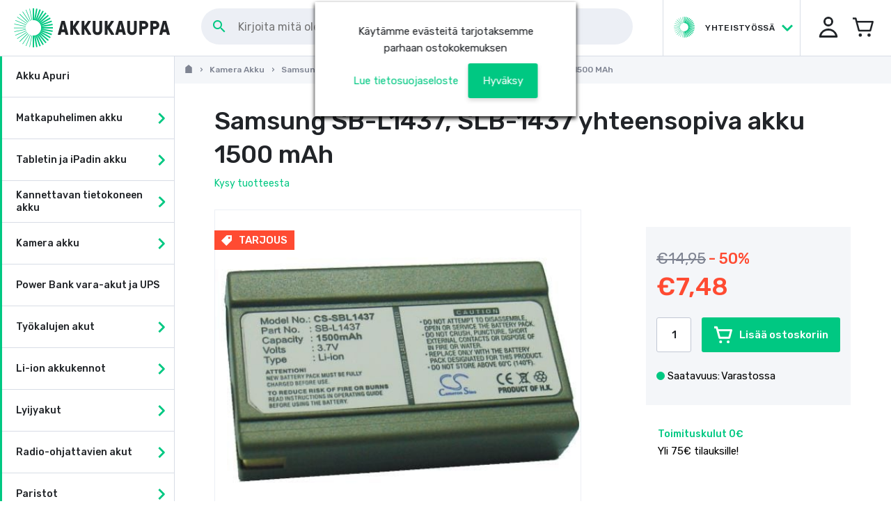

--- FILE ---
content_type: text/html
request_url: https://www.akkukauppa.com/samsung-sb-l1437-slb-1437-yhteensopiva-akku-1500-mah.html
body_size: 53478
content:
<!DOCTYPE html>
<html data-vue-meta-server-rendered lang="fi" data-vue-meta="lang">
  <head><script>(function(w,i,g){w[g]=w[g]||[];if(typeof w[g].push=='function')w[g].push(i)})
(window,'GTM-W327DWD','google_tags_first_party');</script><script>(function(w,d,s,l){w[l]=w[l]||[];(function(){w[l].push(arguments);})('set', 'developer_id.dY2E1Nz', true);
		var f=d.getElementsByTagName(s)[0],
		j=d.createElement(s);j.async=true;j.src='/sj3m/';
		f.parentNode.insertBefore(j,f);
		})(window,document,'script','dataLayer');</script><!-- index for default theme -->
  	<title data-vue-meta="true">Samsung SB-L1437, SLB-1437 yhteensopiva akku 1500 mAh - Akkukauppa</title>
		<meta data-vue-meta="true" charset="utf-8"><meta data-vue-meta="true" name="viewport" content="width=device-width, initial-scale=1, minimal-ui, user-scalable=no"><meta data-vue-meta="true" name="robots" content="index, follow"><meta data-vue-meta="true" name="mobile-web-app-capable" content="yes"><meta data-vue-meta="true" name="theme-color" content="#ffffff"><meta data-vue-meta="true" name="apple-mobile-web-app-status-bar-style" content="#ffffff"><meta data-vue-meta="true" data-vmid="description" name="description" content="Samsung akku sopii: DIGI-MAX V4, V5, V6, V50, V70">
		<meta name="generator" content="Vue Storefront">
    <link data-vue-meta="true" rel="icon" type="image/png" href="/assets/akkukauppa/favicon-32x32.png" sizes="32x32"><link data-vue-meta="true" rel="icon" type="image/png" href="/assets/akkukauppa/favicon-16x16.png" sizes="16x16"><link data-vue-meta="true" rel="apple-touch-icon" href="/assets/akkukauppa/apple-touch-icon.png"><link data-vue-meta="true" rel="apple-touch-startup-image" href="/assets/akkukauppa/apple_splash_2048.png" sizes="2048x2732"><link data-vue-meta="true" rel="apple-touch-startup-image" href="/assets/akkukauppa/apple_splash_1668.png" sizes="1668x2224"><link data-vue-meta="true" rel="apple-touch-startup-image" href="/assets/akkukauppa/apple_splash_1536.png" sizes="1536x2048"><link data-vue-meta="true" rel="apple-touch-startup-image" href="/assets/akkukauppa/apple_splash_1125.png" sizes="1125x2436"><link data-vue-meta="true" rel="apple-touch-startup-image" href="/assets/akkukauppa/apple_splash_1242.png" sizes="1242x2208"><link data-vue-meta="true" rel="apple-touch-startup-image" href="/assets/akkukauppa/apple_splash_750.png" sizes="750x1334"><link data-vue-meta="true" rel="apple-touch-startup-image" href="/assets/akkukauppa/apple_splash_640.png" sizes="640x1136"><link data-vue-meta="true" rel="manifest" href="/assets/akkukauppa/manifest.json"><link data-vue-meta="true" rel="canonical" href="/samsung-sb-l1437-slb-1437-yhteensopiva-akku-1500-mah.html"><link data-vue-meta="true" rel="preconnect" href="https://connect.nosto.com"><link data-vue-meta="true" rel="preload" as="image" href="https://www.akkukauppa.com/img/889/889/resize/C/S/CS-SBL1437_2.jpg">
		<script data-vue-meta="true" src="https://cdn.jsdelivr.net/npm/pwacompat@2.0.6/pwacompat.min.js" async="true" integrity="sha384-GOaSLecPIMCJksN83HLuYf9FToOiQ2Df0+0ntv7ey8zjUHESXhthwvq9hXAZTifA" crossorigin="anonymous" type="2cda80315350c54a8d9e7c4d-text/javascript"></script>
    <link rel="preconnect" href="https://fonts.gstatic.com/" crossorigin>
		<script type="2cda80315350c54a8d9e7c4d-text/javascript">
			WebFontConfig = {
				google: { families: [ 'Rubik:300i,400,500,500i,600', 'Rubik+Mono+One', 'Material+Icons' ] }
			};
			(function() {
				var wf = document.createElement('script');
				wf.src = ('https:' == document.location.protocol ? 'https' : 'http') +
				'://ajax.googleapis.com/ajax/libs/webfont/1.5.18/webfont.js';
				wf.type = 'text/javascript';
				wf.async = 'true';
				var s = document.getElementsByTagName('script')[0];
				s.parentNode.insertBefore(wf, s);
			})();
		</script>
		<link rel="preload" href="/dist/manifest.4f75f079cda191f4b9c3.js" as="script"><link rel="preload" href="/dist/vendor.4f75f079cda191f4b9c3.js" as="script"><link rel="preload" href="/dist/app.4f75f079cda191f4b9c3.js" as="script"><link rel="preload" href="/dist/vsf-layout-default.4f75f079cda191f4b9c3.js" as="script"><link rel="preload" href="/dist/vsf-layout-default~vsf-layout-minimal.4f75f079cda191f4b9c3.js" as="script"><link rel="preload" href="/dist/vsf-product.4f75f079cda191f4b9c3.js" as="script"><link rel="preload" href="/dist/vsf-product-gallery-carousel.4f75f079cda191f4b9c3.js" as="script"><link rel="preload" href="/dist/vsf-microcart~vsf-product.4f75f079cda191f4b9c3.js" as="script"><link rel="preload" href="/dist/vsf-category~vsf-compare~vsf-home~vsf-layout-default~vsf-my-account~vsf-not-found~vsf-product~vsf-se~1d2dc90b.4f75f079cda191f4b9c3.js" as="script"><link rel="preload" href="/dist/vsf-newsletter-modal.4f75f079cda191f4b9c3.js" as="script"><link rel="preload" href="/dist/vsf-home~vsf-product.4f75f079cda191f4b9c3.js" as="script"><link rel="prefetch" href="/dist/dayjs-locales-fi.4f75f079cda191f4b9c3.js"><link rel="prefetch" href="/dist/vendors~bodybuilder.4f75f079cda191f4b9c3.js"><link rel="prefetch" href="/dist/vendors~vsf-category~vsf-search-results.4f75f079cda191f4b9c3.js"><link rel="prefetch" href="/dist/vendors~vsf-graphql.4f75f079cda191f4b9c3.js"><link rel="prefetch" href="/dist/vendors~vsf-product-gallery-carousel.4f75f079cda191f4b9c3.js"><link rel="prefetch" href="/dist/vendors~vsf-product.4f75f079cda191f4b9c3.js"><link rel="prefetch" href="/dist/vsf-about-us.4f75f079cda191f4b9c3.js"><link rel="prefetch" href="/dist/vsf-category.4f75f079cda191f4b9c3.js"><link rel="prefetch" href="/dist/vsf-category~vsf-compare~vsf-home~vsf-my-account~vsf-not-found~vsf-search-results.4f75f079cda191f4b9c3.js"><link rel="prefetch" href="/dist/vsf-category~vsf-search-results.4f75f079cda191f4b9c3.js"><link rel="prefetch" href="/dist/vsf-checkout.4f75f079cda191f4b9c3.js"><link rel="prefetch" href="/dist/vsf-checkout~vsf-my-account.4f75f079cda191f4b9c3.js"><link rel="prefetch" href="/dist/vsf-cms.4f75f079cda191f4b9c3.js"><link rel="prefetch" href="/dist/vsf-compare.4f75f079cda191f4b9c3.js"><link rel="prefetch" href="/dist/vsf-contact.4f75f079cda191f4b9c3.js"><link rel="prefetch" href="/dist/vsf-customer-sync.4f75f079cda191f4b9c3.js"><link rel="prefetch" href="/dist/vsf-error.4f75f079cda191f4b9c3.js"><link rel="prefetch" href="/dist/vsf-head-img-banners-de_main-image-json.4f75f079cda191f4b9c3.js"><link rel="prefetch" href="/dist/vsf-head-img-banners-de_promoted_offers-json.4f75f079cda191f4b9c3.js"><link rel="prefetch" href="/dist/vsf-head-img-banners-it_main-image-json.4f75f079cda191f4b9c3.js"><link rel="prefetch" href="/dist/vsf-head-img-banners-it_promoted_offers-json.4f75f079cda191f4b9c3.js"><link rel="prefetch" href="/dist/vsf-head-img-main-image-json.4f75f079cda191f4b9c3.js"><link rel="prefetch" href="/dist/vsf-head-img-promoted_offers-json.4f75f079cda191f4b9c3.js"><link rel="prefetch" href="/dist/vsf-head-img-slider-json.4f75f079cda191f4b9c3.js"><link rel="prefetch" href="/dist/vsf-home.4f75f079cda191f4b9c3.js"><link rel="prefetch" href="/dist/vsf-layout-empty.4f75f079cda191f4b9c3.js"><link rel="prefetch" href="/dist/vsf-layout-minimal.4f75f079cda191f4b9c3.js"><link rel="prefetch" href="/dist/vsf-microcart.4f75f079cda191f4b9c3.js"><link rel="prefetch" href="/dist/vsf-my-account.4f75f079cda191f4b9c3.js"><link rel="prefetch" href="/dist/vsf-not-found.4f75f079cda191f4b9c3.js"><link rel="prefetch" href="/dist/vsf-order-confirmation.4f75f079cda191f4b9c3.js"><link rel="prefetch" href="/dist/vsf-product-gallery-zoom-carousel.4f75f079cda191f4b9c3.js"><link rel="prefetch" href="/dist/vsf-recover-password.4f75f079cda191f4b9c3.js"><link rel="prefetch" href="/dist/vsf-reset-password.4f75f079cda191f4b9c3.js"><link rel="prefetch" href="/dist/vsf-search-adapter-0.4f75f079cda191f4b9c3.js"><link rel="prefetch" href="/dist/vsf-search-adapter-1.4f75f079cda191f4b9c3.js"><link rel="prefetch" href="/dist/vsf-search-panel.4f75f079cda191f4b9c3.js"><link rel="prefetch" href="/dist/vsf-search-results.4f75f079cda191f4b9c3.js"><link rel="prefetch" href="/dist/vsf-sidebar-menu.4f75f079cda191f4b9c3.js"><link rel="prefetch" href="/dist/vsf-static.4f75f079cda191f4b9c3.js"><link rel="prefetch" href="/dist/vsf-wishlist.4f75f079cda191f4b9c3.js">
		<style data-vue-ssr-id="6c7f14df:0 6c7f14df:1 79572efa:0 56f87158:0 4a7efe52:0 08239af8:0 af827a72:0 35c2d86e:0 1a5a7dd1:0 7a27015e:0 7da4af04:0 10a55b4d:0 4bd0f543:0 3dd2de83:0 9cd78f46:0 74d991a3:0 233febf8:0 a75bb682:0 601f0fee:0 63bd3caf:0 060c4ba1:0 6e77cc3f:0 eccd4958:0 4b9c1f14:0 0f5441e9:0 6c5d4f04:0 5ae10ed0:0 585f8034:0 851a148c:0 53d5b5ad:0 3c0578f5:0 182ebc69:0 382de6dd:0 29c714ab:0 f1476548:0 91e3d846:0 0a9965ac:0 e23fb9fe:0 c17b9c90:0 25fe09d7:0 1dbbc4b7:0 1fa0ca97:0 39194616:0 5f4ee0d0:0 76de8462:0 44acafc8:0 87c44ea6:0 968bac22:0 49a3cac4:0">fieldset[disabled] .multiselect{pointer-events:none}.multiselect__spinner{position:absolute;right:1px;top:1px;width:48px;height:35px;background:#fff;display:block}.multiselect__spinner:after,.multiselect__spinner:before{position:absolute;content:"";top:50%;left:50%;margin:-8px 0 0 -8px;width:16px;height:16px;border-radius:100%;border:2px solid transparent;border-top-color:#41b883;box-shadow:0 0 0 1px transparent}.multiselect__spinner:before{animation:spinning 2.4s cubic-bezier(.41,.26,.2,.62);animation-iteration-count:infinite}.multiselect__spinner:after{animation:spinning 2.4s cubic-bezier(.51,.09,.21,.8);animation-iteration-count:infinite}.multiselect__loading-enter-active,.multiselect__loading-leave-active{transition:opacity .4s ease-in-out;opacity:1}.multiselect__loading-enter,.multiselect__loading-leave-active{opacity:0}.multiselect,.multiselect__input,.multiselect__single{font-family:inherit;font-size:16px;-ms-touch-action:manipulation;touch-action:manipulation}.multiselect{box-sizing:content-box;display:block;position:relative;width:100%;min-height:40px;text-align:left;color:#35495e}.multiselect *{box-sizing:border-box}.multiselect:focus{outline:none}.multiselect--disabled{background:#ededed;pointer-events:none;opacity:.6}.multiselect--active{z-index:50}.multiselect--active:not(.multiselect--above) .multiselect__current,.multiselect--active:not(.multiselect--above) .multiselect__input,.multiselect--active:not(.multiselect--above) .multiselect__tags{border-bottom-left-radius:0;border-bottom-right-radius:0}.multiselect--active .multiselect__select{transform:rotate(180deg)}.multiselect--above.multiselect--active .multiselect__current,.multiselect--above.multiselect--active .multiselect__input,.multiselect--above.multiselect--active .multiselect__tags{border-top-left-radius:0;border-top-right-radius:0}.multiselect__input,.multiselect__single{position:relative;display:inline-block;min-height:20px;line-height:20px;border:none;border-radius:5px;background:#fff;padding:0 0 0 5px;width:100%;transition:border .1s ease;box-sizing:border-box;margin-bottom:8px;vertical-align:top}.multiselect__input:-ms-input-placeholder{color:#35495e}.multiselect__input::placeholder{color:#35495e}.multiselect__tag~.multiselect__input,.multiselect__tag~.multiselect__single{width:auto}.multiselect__input:hover,.multiselect__single:hover{border-color:#cfcfcf}.multiselect__input:focus,.multiselect__single:focus{border-color:#a8a8a8;outline:none}.multiselect__single{padding-left:5px;margin-bottom:8px}.multiselect__tags-wrap{display:inline}.multiselect__tags{min-height:40px;display:block;padding:8px 40px 0 8px;border-radius:5px;border:1px solid #e8e8e8;background:#fff;font-size:14px}.multiselect__tag{position:relative;display:inline-block;padding:4px 26px 4px 10px;border-radius:5px;margin-right:10px;color:#fff;line-height:1;background:#41b883;margin-bottom:5px;white-space:nowrap;overflow:hidden;max-width:100%;text-overflow:ellipsis}.multiselect__tag-icon{cursor:pointer;margin-left:7px;position:absolute;right:0;top:0;bottom:0;font-weight:700;font-style:normal;width:22px;text-align:center;line-height:22px;transition:all .2s ease;border-radius:5px}.multiselect__tag-icon:after{content:"\D7";color:#266d4d;font-size:14px}.multiselect__tag-icon:focus,.multiselect__tag-icon:hover{background:#369a6e}.multiselect__tag-icon:focus:after,.multiselect__tag-icon:hover:after{color:#fff}.multiselect__current{min-height:40px;overflow:hidden;padding:8px 30px 0 12px;white-space:nowrap;border-radius:5px;border:1px solid #e8e8e8}.multiselect__current,.multiselect__select{line-height:16px;box-sizing:border-box;display:block;margin:0;text-decoration:none;cursor:pointer}.multiselect__select{position:absolute;width:40px;height:38px;right:1px;top:1px;padding:4px 8px;text-align:center;transition:transform .2s ease}.multiselect__select:before{position:relative;right:0;top:65%;color:#999;margin-top:4px;border-color:#999 transparent transparent;border-style:solid;border-width:5px 5px 0;content:""}.multiselect__placeholder{color:#adadad;display:inline-block;margin-bottom:10px;padding-top:2px}.multiselect--active .multiselect__placeholder{display:none}.multiselect__content-wrapper{position:absolute;display:block;background:#fff;width:100%;max-height:240px;overflow:auto;border:1px solid #e8e8e8;border-top:none;border-bottom-left-radius:5px;border-bottom-right-radius:5px;z-index:50;-webkit-overflow-scrolling:touch}.multiselect__content{list-style:none;display:inline-block;padding:0;margin:0;min-width:100%;vertical-align:top}.multiselect--above .multiselect__content-wrapper{bottom:100%;border-bottom-left-radius:0;border-bottom-right-radius:0;border-top-left-radius:5px;border-top-right-radius:5px;border-bottom:none;border-top:1px solid #e8e8e8}.multiselect__content::webkit-scrollbar{display:none}.multiselect__element{display:block}.multiselect__option{display:block;padding:12px;min-height:40px;line-height:16px;text-decoration:none;text-transform:none;vertical-align:middle;position:relative;cursor:pointer;white-space:nowrap}.multiselect__option:after{top:0;right:0;position:absolute;line-height:40px;padding-right:12px;padding-left:20px;font-size:13px}.multiselect__option--highlight{background:#41b883;outline:none;color:#fff}.multiselect__option--highlight:after{content:attr(data-select);background:#41b883;color:#fff}.multiselect__option--selected{background:#f3f3f3;color:#35495e;font-weight:700}.multiselect__option--selected:after{content:attr(data-selected);color:silver}.multiselect__option--selected.multiselect__option--highlight{background:#ff6a6a;color:#fff}.multiselect__option--selected.multiselect__option--highlight:after{background:#ff6a6a;content:attr(data-deselect);color:#fff}.multiselect--disabled .multiselect__current,.multiselect--disabled .multiselect__select{background:#ededed;color:#a6a6a6}.multiselect__option--disabled{background:#ededed!important;color:#a6a6a6!important;cursor:text;pointer-events:none}.multiselect__option--group{background:#ededed;color:#35495e}.multiselect__option--group.multiselect__option--highlight{background:#35495e;color:#fff}.multiselect__option--group.multiselect__option--highlight:after{background:#35495e}.multiselect__option--disabled.multiselect__option--highlight{background:#dedede}.multiselect__option--group-selected.multiselect__option--highlight{background:#ff6a6a;color:#fff}.multiselect__option--group-selected.multiselect__option--highlight:after{background:#ff6a6a;content:attr(data-deselect);color:#fff}.multiselect-enter-active,.multiselect-leave-active{transition:all .15s ease}.multiselect-enter,.multiselect-leave-active{opacity:0}.multiselect__strong{margin-bottom:8px;line-height:20px;display:inline-block;vertical-align:top}[dir=rtl] .multiselect{text-align:right}[dir=rtl] .multiselect__select{right:auto;left:1px}[dir=rtl] .multiselect__tags{padding:8px 8px 0 40px}[dir=rtl] .multiselect__content{text-align:right}[dir=rtl] .multiselect__option:after{right:auto;left:0}[dir=rtl] .multiselect__clear{right:auto;left:12px}[dir=rtl] .multiselect__spinner{right:auto;left:1px}@keyframes spinning{0%{transform:rotate(0)}to{transform:rotate(2turn)}}
.container {
  -webkit-box-sizing: border-box;
          box-sizing: border-box;
  margin-left: auto;
  margin-right: auto;
  padding-right: 15px;
  padding-left: 15px;
}
.container-fluid {
  padding-right: 15px;
  padding-left: 15px;
}
@media only screen and (min-width: 1024px) {
.container {
    padding-right: 50px;
    padding-left: 50px;
}
}
.row {
  -webkit-box-sizing: border-box;
          box-sizing: border-box;
  display: -ms-flexbox;
  display: flex;
  -ms-flex: 0 1 auto;
  flex: 0 1 auto;
  -ms-flex-direction: row;
  flex-direction: row;
  -ms-flex-wrap: wrap;
  flex-wrap: wrap;
  margin-right: -8px;
  margin-left: -8px;
}
.row.reverse {
  -ms-flex-direction: row-reverse;
  flex-direction: row-reverse;
}
.col.reverse {
  -ms-flex-direction: column-reverse;
  flex-direction: column-reverse;
}
[class^="col-"] {
  -webkit-box-sizing: border-box;
          box-sizing: border-box;
  -ms-flex: 0 0 auto;
  flex: 0 0 auto;
  -ms-flex-preferred-size: 100%;
  flex-basis: 100%;
  padding-right: 8px;
  padding-left: 8px;
  max-width: 100%;
}
[class^="col-xs"],
[class*=" col-xs"] {
  -webkit-box-sizing: border-box;
          box-sizing: border-box;
  -ms-flex: 0 0 auto;
  flex: 0 0 auto;
  padding-right: 8px;
  padding-left: 8px;
}
.col-xs {
  -ms-flex-positive: 1;
  flex-grow: 1;
  -ms-flex-preferred-size: 0;
  flex-basis: 0;
  max-width: 100%;
}
.col-xs-1 {
  -ms-flex-preferred-size: 8.33333333%;
  flex-basis: 8.33333333%;
  max-width: 8.33333333%;
}
.col-xs-2 {
  -ms-flex-preferred-size: 16.66666667%;
  flex-basis: 16.66666667%;
  max-width: 16.66666667%;
}
.col-xs-3 {
  -ms-flex-preferred-size: 25%;
  flex-basis: 25%;
  max-width: 25%;
}
.col-xs-4 {
  -ms-flex-preferred-size: 33.33333333%;
  flex-basis: 33.33333333%;
  max-width: 33.33333333%;
}
.col-xs-5 {
  -ms-flex-preferred-size: 41.66666667%;
  flex-basis: 41.66666667%;
  max-width: 41.66666667%;
}
.col-xs-6 {
  -ms-flex-preferred-size: 50%;
  flex-basis: 50%;
  max-width: 50%;
}
.col-xs-7 {
  -ms-flex-preferred-size: 58.33333333%;
  flex-basis: 58.33333333%;
  max-width: 58.33333333%;
}
.col-xs-8 {
  -ms-flex-preferred-size: 66.66666667%;
  flex-basis: 66.66666667%;
  max-width: 66.66666667%;
}
.col-xs-9 {
  -ms-flex-preferred-size: 75%;
  flex-basis: 75%;
  max-width: 75%;
}
.col-xs-10 {
  -ms-flex-preferred-size: 83.33333333%;
  flex-basis: 83.33333333%;
  max-width: 83.33333333%;
}
.col-xs-11 {
  -ms-flex-preferred-size: 91.66666667%;
  flex-basis: 91.66666667%;
  max-width: 91.66666667%;
}
.col-xs-12 {
  -ms-flex-preferred-size: 100%;
  flex-basis: 100%;
  max-width: 100%;
}
.col-xs-offset-0 {
  margin-left: 0;
}
.col-xs-offset-1 {
  margin-left: 8.33333333%;
}
.col-xs-offset-2 {
  margin-left: 16.66666667%;
}
.col-xs-offset-3 {
  margin-left: 25%;
}
.col-xs-offset-4 {
  margin-left: 33.33333333%;
}
.col-xs-offset-5 {
  margin-left: 41.66666667%;
}
.col-xs-offset-6 {
  margin-left: 50%;
}
.col-xs-offset-7 {
  margin-left: 58.33333333%;
}
.col-xs-offset-8 {
  margin-left: 66.66666667%;
}
.col-xs-offset-9 {
  margin-left: 75%;
}
.col-xs-offset-10 {
  margin-left: 83.33333333%;
}
.col-xs-offset-11 {
  margin-left: 91.66666667%;
}
.start-xs {
  -ms-flex-pack: start;
  justify-content: flex-start;
  text-align: start;
}
.center-xs {
  -ms-flex-pack: center;
  justify-content: center;
  text-align: center;
}
.end-xs {
  -ms-flex-pack: end;
  justify-content: flex-end;
  text-align: end;
}
.top-xs {
  -ms-flex-align: start;
  align-items: flex-start;
}
.middle-xs {
  -ms-flex-align: center;
  align-items: center;
}
.bottom-xs {
  -ms-flex-align: end;
  align-items: flex-end;
}
.around-xs {
  -ms-flex-pack: distribute;
  justify-content: space-around;
}
.between-xs {
  -ms-flex-pack: justify;
  justify-content: space-between;
}
.first-xs {
  -ms-flex-order: -1;
  order: -1;
}
.last-xs {
  -ms-flex-order: 1;
  order: 1;
}
.initial-order-xs {
  -ms-flex-order: initial;
  order: initial;
}
@media only screen and (min-width: 576px) {
.col-sm {
    -ms-flex-positive: 1;
    flex-grow: 1;
    -ms-flex-preferred-size: 0;
    flex-basis: 0;
    max-width: 100%;
}
.col-sm-1 {
    -ms-flex-preferred-size: 8.33333333%;
    flex-basis: 8.33333333%;
    max-width: 8.33333333%;
}
.col-sm-2 {
    -ms-flex-preferred-size: 16.66666667%;
    flex-basis: 16.66666667%;
    max-width: 16.66666667%;
}
.col-sm-3 {
    -ms-flex-preferred-size: 25%;
    flex-basis: 25%;
    max-width: 25%;
}
.col-sm-4 {
    -ms-flex-preferred-size: 33.33333333%;
    flex-basis: 33.33333333%;
    max-width: 33.33333333%;
}
.col-sm-5 {
    -ms-flex-preferred-size: 41.66666667%;
    flex-basis: 41.66666667%;
    max-width: 41.66666667%;
}
.col-sm-6 {
    -ms-flex-preferred-size: 50%;
    flex-basis: 50%;
    max-width: 50%;
}
.col-sm-7 {
    -ms-flex-preferred-size: 58.33333333%;
    flex-basis: 58.33333333%;
    max-width: 58.33333333%;
}
.col-sm-8 {
    -ms-flex-preferred-size: 66.66666667%;
    flex-basis: 66.66666667%;
    max-width: 66.66666667%;
}
.col-sm-9 {
    -ms-flex-preferred-size: 75%;
    flex-basis: 75%;
    max-width: 75%;
}
.col-sm-10 {
    -ms-flex-preferred-size: 83.33333333%;
    flex-basis: 83.33333333%;
    max-width: 83.33333333%;
}
.col-sm-11 {
    -ms-flex-preferred-size: 91.66666667%;
    flex-basis: 91.66666667%;
    max-width: 91.66666667%;
}
.col-sm-12 {
    -ms-flex-preferred-size: 100%;
    flex-basis: 100%;
    max-width: 100%;
}
.col-sm-offset-0 {
    margin-left: 0;
}
.col-sm-offset-1 {
    margin-left: 8.33333333%;
}
.col-sm-offset-2 {
    margin-left: 16.66666667%;
}
.col-sm-offset-3 {
    margin-left: 25%;
}
.col-sm-offset-4 {
    margin-left: 33.33333333%;
}
.col-sm-offset-5 {
    margin-left: 41.66666667%;
}
.col-sm-offset-6 {
    margin-left: 50%;
}
.col-sm-offset-7 {
    margin-left: 58.33333333%;
}
.col-sm-offset-8 {
    margin-left: 66.66666667%;
}
.col-sm-offset-9 {
    margin-left: 75%;
}
.col-sm-offset-10 {
    margin-left: 83.33333333%;
}
.col-sm-offset-11 {
    margin-left: 91.66666667%;
}
.start-sm {
    -ms-flex-pack: start;
    justify-content: flex-start;
    text-align: start;
}
.center-sm {
    -ms-flex-pack: center;
    justify-content: center;
    text-align: center;
}
.end-sm {
    -ms-flex-pack: end;
    justify-content: flex-end;
    text-align: end;
}
.top-sm {
    -ms-flex-align: start;
    align-items: flex-start;
}
.middle-sm {
    -ms-flex-align: center;
    align-items: center;
}
.bottom-sm {
    -ms-flex-align: end;
    align-items: flex-end;
}
.around-sm {
    -ms-flex-pack: distribute;
    justify-content: space-around;
}
.between-sm {
    -ms-flex-pack: justify;
    justify-content: space-between;
}
.first-sm {
    -ms-flex-order: -1;
    order: -1;
}
.last-sm {
    -ms-flex-order: 1;
    order: 1;
}
.initial-order-sm {
    -ms-flex-order: initial;
    order: initial;
}
}
@media only screen and (min-width: 768px) {
.col-md,
  .col-md-1,
  .col-md-2,
  .col-md-3,
  .col-md-4,
  .col-md-5,
  .col-md-6,
  .col-md-7,
  .col-md-8,
  .col-md-9,
  .col-md-10,
  .col-md-11,
  .col-md-12,
  .col-md-offset-0,
  .col-md-offset-1,
  .col-md-offset-2,
  .col-md-offset-3,
  .col-md-offset-4,
  .col-md-offset-5,
  .col-md-offset-6,
  .col-md-offset-7,
  .col-md-offset-8,
  .col-md-offset-9,
  .col-md-offset-10,
  .col-md-offset-11,
  .col-md-offset-12 {
    -webkit-box-sizing: border-box;
            box-sizing: border-box;
    -ms-flex: 0 0 auto;
    flex: 0 0 auto;
    padding-right: 8px;
    padding-left: 8px;
}
.col-md {
    -ms-flex-positive: 1;
    flex-grow: 1;
    -ms-flex-preferred-size: 0;
    flex-basis: 0;
    max-width: 100%;
}
.col-md-1 {
    -ms-flex-preferred-size: 8.33333333%;
    flex-basis: 8.33333333%;
    max-width: 8.33333333%;
}
.col-md-2 {
    -ms-flex-preferred-size: 16.66666667%;
    flex-basis: 16.66666667%;
    max-width: 16.66666667%;
}
.col-md-3 {
    -ms-flex-preferred-size: 25%;
    flex-basis: 25%;
    max-width: 25%;
}
.col-md-4 {
    -ms-flex-preferred-size: 33.33333333%;
    flex-basis: 33.33333333%;
    max-width: 33.33333333%;
}
.col-md-5 {
    -ms-flex-preferred-size: 41.66666667%;
    flex-basis: 41.66666667%;
    max-width: 41.66666667%;
}
.col-md-6 {
    -ms-flex-preferred-size: 50%;
    flex-basis: 50%;
    max-width: 50%;
}
.col-md-7 {
    -ms-flex-preferred-size: 58.33333333%;
    flex-basis: 58.33333333%;
    max-width: 58.33333333%;
}
.col-md-8 {
    -ms-flex-preferred-size: 66.66666667%;
    flex-basis: 66.66666667%;
    max-width: 66.66666667%;
}
.col-md-9 {
    -ms-flex-preferred-size: 75%;
    flex-basis: 75%;
    max-width: 75%;
}
.col-md-10 {
    -ms-flex-preferred-size: 83.33333333%;
    flex-basis: 83.33333333%;
    max-width: 83.33333333%;
}
.col-md-11 {
    -ms-flex-preferred-size: 91.66666667%;
    flex-basis: 91.66666667%;
    max-width: 91.66666667%;
}
.col-md-12 {
    -ms-flex-preferred-size: 100%;
    flex-basis: 100%;
    max-width: 100%;
}
.col-md-offset-0 {
    margin-left: 0;
}
.col-md-offset-1 {
    margin-left: 8.33333333%;
}
.col-md-offset-2 {
    margin-left: 16.66666667%;
}
.col-md-offset-3 {
    margin-left: 25%;
}
.col-md-offset-4 {
    margin-left: 33.33333333%;
}
.col-md-offset-5 {
    margin-left: 41.66666667%;
}
.col-md-offset-6 {
    margin-left: 50%;
}
.col-md-offset-7 {
    margin-left: 58.33333333%;
}
.col-md-offset-8 {
    margin-left: 66.66666667%;
}
.col-md-offset-9 {
    margin-left: 75%;
}
.col-md-offset-10 {
    margin-left: 83.33333333%;
}
.col-md-offset-11 {
    margin-left: 91.66666667%;
}
.start-md {
    -ms-flex-pack: start;
    justify-content: flex-start;
    text-align: start;
}
.center-md {
    -ms-flex-pack: center;
    justify-content: center;
    text-align: center;
}
.end-md {
    -ms-flex-pack: end;
    justify-content: flex-end;
    text-align: end;
}
.top-md {
    -ms-flex-align: start;
    align-items: flex-start;
}
.middle-md {
    -ms-flex-align: center;
    align-items: center;
}
.bottom-md {
    -ms-flex-align: end;
    align-items: flex-end;
}
.around-md {
    -ms-flex-pack: distribute;
    justify-content: space-around;
}
.between-md {
    -ms-flex-pack: justify;
    justify-content: space-between;
}
.first-md {
    -ms-flex-order: -1;
    order: -1;
}
.last-md {
    -ms-flex-order: 1;
    order: 1;
}
.initial-order-md {
    -ms-flex-order: initial;
    order: initial;
}
}
@media only screen and (min-width: 992px) {
.col-lg,
  .col-lg-1,
  .col-lg-2,
  .col-lg-3,
  .col-lg-4,
  .col-lg-5,
  .col-lg-6,
  .col-lg-7,
  .col-lg-8,
  .col-lg-9,
  .col-lg-10,
  .col-lg-11,
  .col-lg-12,
  .col-lg-offset-0,
  .col-lg-offset-1,
  .col-lg-offset-2,
  .col-lg-offset-3,
  .col-lg-offset-4,
  .col-lg-offset-5,
  .col-lg-offset-6,
  .col-lg-offset-7,
  .col-lg-offset-8,
  .col-lg-offset-9,
  .col-lg-offset-10,
  .col-lg-offset-11,
  .col-lg-offset-12 {
    -webkit-box-sizing: border-box;
            box-sizing: border-box;
    -ms-flex: 0 0 auto;
    flex: 0 0 auto;
    padding-right: 8px;
    padding-left: 8px;
}
.col-lg {
    -ms-flex-positive: 1;
    flex-grow: 1;
    -ms-flex-preferred-size: 0;
    flex-basis: 0;
    max-width: 100%;
}
.col-lg-1 {
    -ms-flex-preferred-size: 8.33333333%;
    flex-basis: 8.33333333%;
    max-width: 8.33333333%;
}
.col-lg-2 {
    -ms-flex-preferred-size: 16.66666667%;
    flex-basis: 16.66666667%;
    max-width: 16.66666667%;
}
.col-lg-3 {
    -ms-flex-preferred-size: 25%;
    flex-basis: 25%;
    max-width: 25%;
}
.col-lg-4 {
    -ms-flex-preferred-size: 33.33333333%;
    flex-basis: 33.33333333%;
    max-width: 33.33333333%;
}
.col-lg-5 {
    -ms-flex-preferred-size: 41.66666667%;
    flex-basis: 41.66666667%;
    max-width: 41.66666667%;
}
.col-lg-6 {
    -ms-flex-preferred-size: 50%;
    flex-basis: 50%;
    max-width: 50%;
}
.col-lg-7 {
    -ms-flex-preferred-size: 58.33333333%;
    flex-basis: 58.33333333%;
    max-width: 58.33333333%;
}
.col-lg-8 {
    -ms-flex-preferred-size: 66.66666667%;
    flex-basis: 66.66666667%;
    max-width: 66.66666667%;
}
.col-lg-9 {
    -ms-flex-preferred-size: 75%;
    flex-basis: 75%;
    max-width: 75%;
}
.col-lg-10 {
    -ms-flex-preferred-size: 83.33333333%;
    flex-basis: 83.33333333%;
    max-width: 83.33333333%;
}
.col-lg-11 {
    -ms-flex-preferred-size: 91.66666667%;
    flex-basis: 91.66666667%;
    max-width: 91.66666667%;
}
.col-lg-12 {
    -ms-flex-preferred-size: 100%;
    flex-basis: 100%;
    max-width: 100%;
}
.col-lg-offset-0 {
    margin-left: 0;
}
.col-lg-offset-1 {
    margin-left: 8.33333333%;
}
.col-lg-offset-2 {
    margin-left: 16.66666667%;
}
.col-lg-offset-3 {
    margin-left: 25%;
}
.col-lg-offset-4 {
    margin-left: 33.33333333%;
}
.col-lg-offset-5 {
    margin-left: 41.66666667%;
}
.col-lg-offset-6 {
    margin-left: 50%;
}
.col-lg-offset-7 {
    margin-left: 58.33333333%;
}
.col-lg-offset-8 {
    margin-left: 66.66666667%;
}
.col-lg-offset-9 {
    margin-left: 75%;
}
.col-lg-offset-10 {
    margin-left: 83.33333333%;
}
.col-lg-offset-11 {
    margin-left: 91.66666667%;
}
.start-lg {
    -ms-flex-pack: start;
    justify-content: flex-start;
    text-align: start;
}
.center-lg {
    -ms-flex-pack: center;
    justify-content: center;
    text-align: center;
}
.end-lg {
    -ms-flex-pack: end;
    justify-content: flex-end;
    text-align: end;
}
.top-lg {
    -ms-flex-align: start;
    align-items: flex-start;
}
.middle-lg {
    -ms-flex-align: center;
    align-items: center;
}
.bottom-lg {
    -ms-flex-align: end;
    align-items: flex-end;
}
.around-lg {
    -ms-flex-pack: distribute;
    justify-content: space-around;
}
.between-lg {
    -ms-flex-pack: justify;
    justify-content: space-between;
}
.first-lg {
    -ms-flex-order: -1;
    order: -1;
}
.last-lg {
    -ms-flex-order: 1;
    order: 1;
}
.initial-order-lg {
    -ms-flex-order: initial;
    order: initial;
}
}
@media only screen and (min-width: 1200px) {
.col-xl,
  .col-xl-1,
  .col-xl-2,
  .col-xl-3,
  .col-xl-4,
  .col-xl-5,
  .col-xl-6,
  .col-xl-7,
  .col-xl-8,
  .col-xl-9,
  .col-xl-10,
  .col-xl-11,
  .col-xl-12,
  .col-xl-offset-0,
  .col-xl-offset-1,
  .col-xl-offset-2,
  .col-xl-offset-3,
  .col-xl-offset-4,
  .col-xl-offset-5,
  .col-xl-offset-6,
  .col-xl-offset-7,
  .col-xl-offset-8,
  .col-xl-offset-9,
  .col-xl-offset-10,
  .col-xl-offset-11,
  .col-xl-offset-12 {
    -webkit-box-sizing: border-box;
            box-sizing: border-box;
    -ms-flex: 0 0 auto;
    flex: 0 0 auto;
    padding-right: 8px;
    padding-left: 8px;
}
.col-xl {
    -ms-flex-positive: 1;
    flex-grow: 1;
    -ms-flex-preferred-size: 0;
    flex-basis: 0;
    max-width: 100%;
}
.col-xl-1 {
    -ms-flex-preferred-size: 8.33333333%;
    flex-basis: 8.33333333%;
    max-width: 8.33333333%;
}
.col-xl-2 {
    -ms-flex-preferred-size: 16.66666667%;
    flex-basis: 16.66666667%;
    max-width: 16.66666667%;
}
.col-xl-3 {
    -ms-flex-preferred-size: 25%;
    flex-basis: 25%;
    max-width: 25%;
}
.col-xl-4 {
    -ms-flex-preferred-size: 33.33333333%;
    flex-basis: 33.33333333%;
    max-width: 33.33333333%;
}
.col-xl-5 {
    -ms-flex-preferred-size: 41.66666667%;
    flex-basis: 41.66666667%;
    max-width: 41.66666667%;
}
.col-xl-6 {
    -ms-flex-preferred-size: 50%;
    flex-basis: 50%;
    max-width: 50%;
}
.col-xl-7 {
    -ms-flex-preferred-size: 58.33333333%;
    flex-basis: 58.33333333%;
    max-width: 58.33333333%;
}
.col-xl-8 {
    -ms-flex-preferred-size: 66.66666667%;
    flex-basis: 66.66666667%;
    max-width: 66.66666667%;
}
.col-xl-9 {
    -ms-flex-preferred-size: 75%;
    flex-basis: 75%;
    max-width: 75%;
}
.col-xl-10 {
    -ms-flex-preferred-size: 83.33333333%;
    flex-basis: 83.33333333%;
    max-width: 83.33333333%;
}
.col-xl-11 {
    -ms-flex-preferred-size: 91.66666667%;
    flex-basis: 91.66666667%;
    max-width: 91.66666667%;
}
.col-xl-12 {
    -ms-flex-preferred-size: 100%;
    flex-basis: 100%;
    max-width: 100%;
}
.col-xl-offset-0 {
    margin-left: 0;
}
.col-xl-offset-1 {
    margin-left: 8.33333333%;
}
.col-xl-offset-2 {
    margin-left: 16.66666667%;
}
.col-xl-offset-3 {
    margin-left: 25%;
}
.col-xl-offset-4 {
    margin-left: 33.33333333%;
}
.col-xl-offset-5 {
    margin-left: 41.66666667%;
}
.col-xl-offset-6 {
    margin-left: 50%;
}
.col-xl-offset-7 {
    margin-left: 58.33333333%;
}
.col-xl-offset-8 {
    margin-left: 66.66666667%;
}
.col-xl-offset-9 {
    margin-left: 75%;
}
.col-xl-offset-10 {
    margin-left: 83.33333333%;
}
.col-xl-offset-11 {
    margin-left: 91.66666667%;
}
.start-xl {
    -ms-flex-pack: start;
    justify-content: flex-start;
    text-align: start;
}
.center-xl {
    -ms-flex-pack: center;
    justify-content: center;
    text-align: center;
}
.end-xl {
    -ms-flex-pack: end;
    justify-content: flex-end;
    text-align: end;
}
.top-xl {
    -ms-flex-align: start;
    align-items: flex-start;
}
.middle-xl {
    -ms-flex-align: center;
    align-items: center;
}
.bottom-xl {
    -ms-flex-align: end;
    align-items: flex-end;
}
.around-xl {
    -ms-flex-pack: distribute;
    justify-content: space-around;
}
.between-xl {
    -ms-flex-pack: justify;
    justify-content: space-between;
}
.first-xl {
    -ms-flex-order: -1;
    order: -1;
}
.last-xl {
    -ms-flex-order: 1;
    order: 1;
}
.initial-order-xl {
    -ms-flex-order: initial;
    order: initial;
}
}
@media only screen and (max-width: 575px) {
.hidden-xs {
    display: none;
}
}
@media only screen and (min-width: 576px) and (max-width: 767px) {
.hidden-sm {
    display: none;
}
}
@media only screen and (min-width: 768px) and (max-width: 991px) {
.hidden-md {
    display: none;
}
}
@media only screen and (min-width: 992px) and (max-width: 1199px) {
.hidden-lg {
    display: none;
}
}
@media only screen and (min-width: 1200px) {
.hidden-xl {
    display: none;
}
}
.b-blue {
  background-color: #00C882;
}
.b-green {
  background-color: #00C882;
}
.b-red {
  background-color: #FF4B32;
}
.b-yellow {
  background-color: #FFC828;
}
.b-white {
  background-color: #FFFFFF;
}
.b-grey-darkest {
  background-color: #212428;
}
.b-grey-darker {
  background-color: #7F8492;
}
.b-grey {
  background-color: #C1C7D4;
}
.b-grey-lighter {
  background-color: #ECEFF5;
}
.b-grey-lightest {
  background-color: #F4F6F9;
}
.b-grey-borders {
  background-color: #D8DDE6;
}
.bc-grey-borders {
  border-color: #D8DDE6;
}
.c-blue {
  color: #00C882;
}
.c-green {
  color: #00C882;
}
.c-red {
  color: #FF4B32;
}
.c-yellow {
  color: #FFC828;
}
.c-white {
  color: #FFFFFF;
}
.c-grey-darkest {
  color: #212428;
}
.c-grey-darker {
  color: #7F8492;
}
.c-grey {
  color: #C1C7D4;
}
.c-grey-lighter {
  color: #ECEFF5;
}
.c-grey-lightest {
  color: #F4F6F9;
}
.c-grey-borders {
  color: #D8DDE6;
}
.c-grey-medium {
  color: #ACB0BB;
}
@font-face {
  font-family: 'rubik-medium';
  font-style: normal;
  font-display: swap;
  font-weight: 600;
  src: url("/assets/fonts/Rubik-Medium.ttf") format("ttf");
}
@font-face {
  font-family: 'rubik-regular';
  font-style: normal;
  font-display: swap;
  font-weight: 500;
  src: url("/assets/fonts/Rubik-Regular.ttf") format("ttf");
}
@font-face {
  font-family: 'rubik-italic';
  font-style: italic;
  font-display: swap;
  font-weight: 500;
  src: url("/assets/fonts/Rubik-LightItalic.ttf") format("ttf");
}
@font-face {
  font-family: 'rubik-medium-italic';
  font-style: italic;
  font-display: swap;
  font-weight: 600;
  src: url("/assets/fonts/Rubik-MediumItalic.ttf") format("ttf");
}

/*@font-face {
  font-family: 'rubik-mono';
  font-style: normal;
  font-display: swap;
  font-weight: 600;
  src: url("../assets/fonts/RubikMonoOne-Regular.ttf") format('ttf');
}
*/
html,
body {
  margin: 0;
  padding: 0;
  font-family: 'Rubik', sans-serif;
}
a {
  color: #00C882;
  font-size: 15px;
  position: relative;
  text-decoration: none;
}
a:hover {
    color: #01905E;
    text-decoration: none;
}
a:after {
    content: none;
}
#sidebar-container {
  position: fixed;
  width: 250px;
  height: calc(100% - 80px);
  border-right: 1px solid #D8DDE6;
  z-index: 9;
  top: 80px;
  background-color: white;
}
#main-container-scroll {
  padding-top: 80px;
  padding-left: 250px;
  overflow-x: hidden;
  width: 100%;
}
#main-container-scroll.overlay {
    position: relative;
}
#main-container-scroll.overlay:before {
      z-index: 8;
      width: 100%;
      height: 100%;
      background: rgba(0, 0, 0, 0.6);
      top: 0;
      left: 0;
      position: absolute;
      display: block;
      content: "";
      pointer-events: none;
}
#app {
  overflow-x: hidden;
}
#viewport {
  overflow-x: hidden;
}
.no-scroll {
  overflow: hidden;
}
@media screen and (max-width: 767px) {
#main-container-scroll {
    padding-top: 64px;
    padding-left: 0;
}
}
.grecaptcha-badge {
  visibility: hidden;
}
body {
  font-size: 15px;
  font-family: 'Rubik', sans-serif;
  font-weight: 400;
  line-height: 24px;
}
@media screen and (max-width: 768px) {
body {
      font-size: 12px;
      line-height: 18px;
}
}
h1,
.h1 {
  font-size: 36px;
  line-height: 48px;
  font-weight: 500;
  color: #212428;
}
@media screen and (max-width: 768px) {
h1,
    .h1 {
      font-size: 22px;
      line-height: 32px;
}
}
h2,
.h2 {
  font-size: 22px;
  line-height: 32px;
  font-weight: 500;
  color: #212428;
}
@media screen and (max-width: 768px) {
h2,
    .h2 {
      font-size: 18px;
      line-height: 24px;
}
}
h3,
.h3 {
  font-size: 18px;
  line-height: 24px;
  font-weight: 500;
  color: #212428;
}
@media screen and (max-width: 768px) {
h3,
    .h3 {
      font-size: 15px;
      line-height: 20px;
}
}
h4,
.h4 {
  font-size: 15px;
  line-height: 20px;
  font-weight: 500;
  color: #212428;
}
@media screen and (max-width: 768px) {
h4,
    .h4 {
      font-size: 14px;
      line-height: 20px;
}
}
h5,
.h5 {
  font-size: 14px;
  line-height: 20px;
  font-weight: 500;
  color: #212428;
}
@media screen and (max-width: 768px) {
h5,
    .h5 {
      font-size: 12px;
      line-height: 18px;
}
}
h6,
.h6 {
  font-size: 12px;
  line-height: 18px;
  font-weight: 500;
  color: #212428;
}
.lead {
  font-style: italic;
  font-size: 18px;
  line-height: 28px;
}
@media screen and (max-width: 768px) {
.lead {
      font-weight: 500;
}
}
p {
  font-size: 15px;
  line-height: 24px;
  color: #212428;
}
@media screen and (max-width: 768px) {
p {
      font-size: 12px;
      line-height: 18px;
}
}
.medium-links {
  color: #00C882;
  font-size: 15px;
  font-weight: 500;
}
.medium-links:hover {
    text-decoration: none;
    color: #01905E;
}
.regular-links {
  color: #00C882;
  font-size: 15px;
}
.regular-links:hover {
    text-decoration: none;
    color: #01905E;
}
.no-wrap {
  white-space: nowrap;
}
.whitespace-normal {
  white-space: normal;
}
.serif {
  font-family: 'Rubik', sans-serif;
}
.sans-serif {
  font-family: 'Rubik', sans-serif;
}
.rubik-medium {
  font-family: 'Rubik', sans-serif;
  font-weight: 500;
}
.uppercase {
  text-transform: uppercase;
}
.medium, .bold {
  font-weight: 500;
}
.align-center {
  text-align: center;
}
.align-right {
  text-align: right;
}
.align-left {
  text-align: left;
}
.align-justify {
  text-align: justify;
}
.weight-400 {
  font-weight: 400;
}
.weight-700 {
  font-weight: 500;
}
.lh16 {
  line-height: 16px;
}
.lh17 {
  line-height: 17px;
}
.lh20 {
  line-height: 20px;
}
.lh25 {
  line-height: 25px;
}
.lh30 {
  line-height: 30px;
}
.lh35 {
  line-height: 35px;
}
.lh40 {
  line-height: 40px;
}
.fs-22 {
  font-size: 22px;
}
.fs-small {
  font-size: 12px;
}
.fs-medium-small {
  font-size: 14px;
}
.fs-medium {
  font-size: 18px;
}
.fs-large {
  font-size: 24px;
}
.fs-big {
  font-size: 36px;
}
.fs16 {
  font-size: 16px;
}
.fs15 {
  font-size: 15px;
}
.cl-transparent {
  color: transparent;
}
.cl-black {
  color: #000;
}
.cl-white {
  color: #fff;
}
.cl-white-smoke {
  color: #F4F6F9;
}
.cl-gainsboro {
  color: #ECEFF5;
}
.cl-silver {
  color: #C1C7D4;
}
.cl-gray {
  color: #C1C7D4;
}
.cl-suva-gray {
  color: #7F8492;
}
.cl-matterhorn {
  color: #212428;
}
.cl-burnt-sienna {
  color: #FF4B32;
}
.cl-buccaneer {
  color: #755;
}
.cl-forest-green {
  color: #308c14;
}
.cl-puerto-rico {
  color: #00C882;
}
.cl-mine-shaft {
  color: #333;
}
.cl-primary {
  color: #212428;
}
.\:cl-primary:hover {
  color: #212428;
}
.cl-secondary {
  color: #C1C7D4;
}
.\:cl-secondary:hover {
  color: #212428;
}
.cl-accent {
  color: #212428;
}
.\:cl-accent:hover {
  color: #000;
}
.cl-tertiary {
  color: #C1C7D4;
}
.cl-success {
  color: #00C882;
}
.cl-warning {
  color: #755;
}
.cl-error {
  color: #FF4B32;
}
.cl-bg-primary {
  color: #fff;
}
.\:cl-bg-primary:hover {
  color: #C1C7D4;
}
.cl-bg-secondary {
  color: #F4F6F9;
}
.\:cl-bg-secondary:hover {
  color: #ECEFF5;
}
.cl-bg-tertiary {
  color: #7F8492;
}
.cl-brdr-primary {
  color: #C1C7D4;
}
.cl-brdr-secondary {
  color: #ECEFF5;
}
.cl-brdr-darkest {
  color: #212428;
}
.bg-cl-transparent {
  background-color: transparent;
}
.bg-cl-black {
  background-color: #000;
}
.bg-cl-white {
  background-color: #fff;
}
.bg-cl-white-smoke {
  background-color: #F4F6F9;
}
.bg-cl-gainsboro {
  background-color: #ECEFF5;
}
.bg-cl-silver {
  background-color: #C1C7D4;
}
.bg-cl-gray {
  background-color: #C1C7D4;
}
.bg-cl-suva-gray {
  background-color: #7F8492;
}
.bg-cl-matterhorn {
  background-color: #212428;
}
.bg-cl-burnt-sienna {
  background-color: #FF4B32;
}
.bg-cl-buccaneer {
  background-color: #755;
}
.bg-cl-forest-green {
  background-color: #308c14;
}
.bg-cl-puerto-rico {
  background-color: #00C882;
}
.bg-cl-mine-shaft {
  background-color: #333;
}
.bg-cl-primary {
  background-color: #fff;
}
.\:bg-cl-primary:hover {
  background-color: #C1C7D4;
}
.bg-cl-secondary {
  background-color: #F4F6F9;
}
.\:bg-cl-secondary:hover {
  background-color: #ECEFF5;
}
.bg-cl-tertiary {
  background-color: #7F8492;
}
.bg-cl-th-primary {
  background-color: #212428;
}
.\:bg-cl-th-primary:hover {
  background-color: #212428;
}
.bg-cl-th-secondary {
  background-color: #C1C7D4;
}
.\:bg-cl-th-secondary:hover {
  background-color: #212428;
}
.bg-cl-th-accent {
  background-color: #212428;
}
.\:bg-cl-th-accent:hover {
  background-color: #000;
}
.bg-cl-th-tertiary {
  background-color: #C1C7D4;
}
.bg-cl-th-success {
  background-color: #00C882;
}
.bg-cl-th-warning {
  background-color: #755;
}
.bg-cl-th-error {
  background-color: #FF4B32;
}
.icon {
  width: 16px;
  height: 16px;
  display: inline-block;
  background: transparent no-repeat center center;
  background-size: 100% 100%;
  font-size: 0;
  -webkit-transition: all 0.2s ease;
  -o-transition: all 0.2s ease;
  transition: all 0.2s ease;
}
.icon-13 {
    width: 13px;
    height: 13px;
}
.icon-20 {
    width: 20px;
    height: 20px;
}
.icon-25 {
    width: 25px;
    height: 25px;
}
.icon-32 {
    width: 32px;
    height: 32px;
}
.icon-30 {
    width: 30px;
    height: 30px;
}
.icon-41 {
    width: 41px;
    height: 41px;
}
.icon-48 {
    width: 48px;
    height: 48px;
}
.icon-rotate-m90 {
    -webkit-transform: rotate(-90deg);
        -ms-transform: rotate(-90deg);
            transform: rotate(-90deg);
}
.icon-rotate-90 {
    -webkit-transform: rotate(90deg);
        -ms-transform: rotate(90deg);
            transform: rotate(90deg);
}
.icon-rotate-180 {
    -webkit-transform: rotate(180deg);
        -ms-transform: rotate(180deg);
            transform: rotate(180deg);
}
.icon-arrow-left {
    background-color: #00C882;
    mask-image: url(/dist/arrow_left.svg?fc6094a1fdecdc4bdaab13e995513471);
    -webkit-mask-image: url(/dist/arrow_left.svg?fc6094a1fdecdc4bdaab13e995513471);
}
.icon-arrow-right {
    background-color: #00C882;
    mask-image: url(/dist/arrow_right.svg?85a13b1db98b53536ec84c1b4ca6b893);
    -webkit-mask-image: url(/dist/arrow_right.svg?85a13b1db98b53536ec84c1b4ca6b893);
}
.icon-arrow-right-blue {
    background-image: url(/dist/arrow_right-blue.svg?90c64518ac514cd07478c2d011790f40);
}
.icon-arrow-right-white {
    background-image: url(/dist/arrow_right_white.svg?e52460d9f97c45bf84b23608397ac843);
}
.icon-audio {
    background-image: url(/dist/audio.svg?9dc52aa9fabe832a6b036844bb866c0d);
}
.icon-apple {
    background-image: url(/dist/icon_apple.svg?4100397b56d7bcc899b6267edc919e08);
}
.icon-battery {
    background-image: url(/dist/battery.svg?fd0b3abaaf1cf04084edf9305445ad73);
}
.icon-battery-alt {
    background-image: url(/dist/icon_battery.svg?63a1c3614ddada8a9d35db0d2989e59e);
}
.icon-cables {
    background-image: url(/dist/cables.svg?f42200a8650cd9128687cc4f77fa29be);
}
.icon-camera {
    background-image: url(/dist/camera.svg?54467fab79ce28b7977ed16635f1d89b);
}
.icon-devices {
    background-image: url(/dist/devices.svg?c65c5951fc06b020f84951ea2c939cc5);
}
.icon-error {
    background-image: url(/dist/error.svg?6f7bf5d7f640f5a04c68d82c19fb36a9);
}
.icon-filter {
    background-image: url(/dist/filter.svg?e436680b2ecf47db646bd08db0652f40);
}
.icon-image {
    background-image: url(/dist/image.svg?9d6648212f7d63da34e4469993fe324b);
}
.icon-ink {
    background-image: url(/dist/ink.svg?62634cfeb01a2b177a4e0b71bb3bb0e3);
}
.icon-laptop {
    background-image: url(/dist/laptop.svg?13128bb348574e3ae69b980ceb902ddd);
}
.icon-phone {
    background-image: url(/dist/phone.svg?0a2448d790cbfdfbce74896025dba0f4);
}
.icon-repair {
    background-image: url(/dist/repair.svg?1f4cb8146cf70dea209e9af2d92a5de5);
}
.icon-repair-alt {
    background-image: url(/dist/icon_repair.svg?3963ebe9074b463b28ef25df95ba36a1);
}
.icon-tablet {
    background-image: url(/dist/tablet.svg?d462cfff11831980f9c0a6b5019d6b71);
}
.icon-watch {
    background-image: url(/dist/watch.svg?a3ff2ff09a844d9ac2711dcd3150e65e);
}
.icon-facebook {
    background-image: url(/dist/facebook.svg?48e134c27898a72f169171f4fa69cd23);
}
.icon-twitter {
    background-image: url(/dist/twitter.svg?87038e6989019c02b6b4fa659477cd7f);
}
.icon-instagram {
    background-image: url(/dist/instagram.svg?918d4e886942c3d3fa7048edb1192556);
}
.icon-youtube {
    background-image: url(/dist/youtube.svg?ea4f0364d2d18cf1f4d027199108065f);
}
.icon-account {
    background-image: url(/dist/account.svg?d25c189220329785caa9a5a8b4bbf08f);
}
.icon-arrow {
    background-color: #00C882;
    -webkit-mask-image: url(/dist/arrow.svg?ef9f8e6eb7c96ec3c54efc295e67e595);
    mask-image: url(/dist/arrow.svg?ef9f8e6eb7c96ec3c54efc295e67e595);
    -webkit-mask-size: 100% 100%;
    mask-size: 100% 100%;
}
.icon-arrow-down {
    background-color: #00C882;
    -webkit-mask-image: url(/dist/arrow_down.svg?c54b8d6c0c7c43aef692833858fff4f1);
    mask-image: url(/dist/arrow_down.svg?c54b8d6c0c7c43aef692833858fff4f1);
    -webkit-mask-size: 100% 100%;
    mask-size: 100% 100%;
}
.icon-cart {
    background-image: url(/dist/cart.svg?94f6e3b58d28943543664bd494da3080);
}
.icon-check {
    background-image: url(/dist/check.svg?325c0d9ffa7f44c3f4d8f7b9366c9c8c);
}
.icon-dropdown {
    background-image: url(/dist/dropdown.svg?1ee006ad67661064c5fd3bb11740f5c5);
}
.icon-search {
    background-image: url(/dist/search.svg?e0df5d2e45afaac07c2c2838bdfa69a9);
}
.icon-search-dark {
    background-image: url(/dist/search-dark.svg?3dd508051194f8168dbd877f6c4f1a3a);
}
.icon-search-header {
    background-image: url(/dist/search-header.svg?bb1d002805c8e1229a340fd950f88c26);
}
.icon-x {
    background-image: url(/dist/x.svg?974d04d4232a1fb9398c3ffbf99ad0bf);
}
.icon-rectangle {
    background-image: url(/dist/rectangle_358.svg?8b7e9a252e6902d0ffc4547000fe57c4);
}
.icon-group-1037 {
    background-image: url(/dist/group_1037.svg?81b80e4ff87ad1a34010e346d07ec6cf);
}
.icon-group-1137 {
    background-image: url(/dist/group_1137.svg?d4988358c816657a1cec8e757246765b);
}
.icon-store {
    background-image: url(/dist/store.svg?19a31bb96a2b3e04aa7bc2fc63b303b2);
}
.icon-home {
    background-image: url(/dist/home.svg?2b38208b57434f2639cce22414fd4a3b);
}
.icon-trash {
    background-image: url(/dist/trash.svg?242846f878423ae082b2236725ea57d0);
}
.icon-macpiste {
    background-image: url("/dist/Group 563.svg?0ace00284c6b87349bf5472e9031e4e9");
}
.icon-akkukauppa {
    background-image: url("/dist/Group 607.svg?5c5059a3c6939b27e62e1db1819558a5");
}
.icon-product-cart {
    background-image: url(/dist/cart_icon.svg?9236237fa6d7049a43fd8c6f7ceb7afc);
}
.icon-sail {
    background-image: url("/assets/icons/ennakkovaraus.svg");
}
.icon-speed {
    background-image: url(/dist/speed.svg?77c29165b34fbc039a7b3af7df283bd7);
}
.icon-dude {
    background-image: url(/dist/dude.svg?f369323cab8297e49fc3bfdfd0f7dd25);
}
.icon-delivery {
    background-image: url(/dist/delivery.svg?42063638cb025e8f6d3aa98b1a1aa789);
}
.main-menu__icon {
  max-width: 32px;
  max-height: 32px;
}
.main-menu__icon-container {
    width: 32px;
    display: -ms-flexbox;
    display: flex;
    -ms-flex-pack: center;
        justify-content: center;
    -ms-flex-line-pack: center;
        align-content: center;
    -ms-flex-align: center;
        align-items: center;
}
.inline-flex {
  display: -ms-inline-flexbox;
  display: inline-flex;
}
.inline-block {
  display: inline-block;
}
.flex {
  display: -ms-flexbox;
  display: flex;
}
.block {
  display: block;
}
.center-self {
  -ms-flex-item-align: center;
      align-self: center;
}
.justify-content-center {
  -ms-flex-pack: center;
      justify-content: center;
}
.relative {
  position: relative;
}
.absolute {
  position: absolute;
}
.fixed {
  position: fixed;
}
.border-box {
  -webkit-box-sizing: border-box;
          box-sizing: border-box;
}
.overflow-x-auto {
  overflow-x: auto;
}
.w-100 {
  width: 100%;
}
.w-auto {
  width: auto;
}
.h-100 {
  height: 100%;
}
.w-50 {
  width: 50%;
}
.mw-100 {
  max-width: 100%;
}
.brdr-all {
  border-width: 1px;
  border-style: solid;
  border-radius: 3px;
}
.brdr-none {
  border: none;
}
.brdr-1 {
  border: 1px solid;
}
.brdr-top-1 {
  border-top-width: 1px;
  border-top-style: solid;
}
.brdr-bottom-1 {
  border-bottom-width: 1px;
  border-bottom-style: solid;
}
.brdr-left-1 {
  border-left-width: 1px;
  border-left-style: solid;
}
.brdr-right-1 {
  border-right-width: 1px;
  border-right-style: solid;
}
.brdr-square {
  border-radius: 0;
}
.brdr-circle {
  border-radius: 50%;
}
.brdr-cl-transparent {
  border-color: transparent;
}
.brdr-cl-black {
  border-color: #000;
}
.brdr-cl-white {
  border-color: #fff;
}
.brdr-cl-white-smoke {
  border-color: #F4F6F9;
}
.brdr-cl-gainsboro {
  border-color: #ECEFF5;
}
.brdr-cl-silver {
  border-color: #C1C7D4;
}
.brdr-cl-gray {
  border-color: #C1C7D4;
}
.brdr-cl-suva-gray {
  border-color: #7F8492;
}
.brdr-cl-matterhorn {
  border-color: #212428;
}
.brdr-cl-burnt-sienna {
  border-color: #FF4B32;
}
.brdr-cl-buccaneer {
  border-color: #755;
}
.brdr-cl-forest-green {
  border-color: #308c14;
}
.brdr-cl-puerto-rico {
  border-color: #00C882;
}
.brdr-cl-mine-shaft {
  border-color: #333;
}
.brdr-cl-primary {
  border-color: #C1C7D4;
}
.brdr-cl-secondary {
  border-color: #ECEFF5;
}
.brdr-cl-darkest {
  border-color: #212428;
}
.brdr-cl-th-primary {
  border-color: #212428;
}
.\:brdr-cl-th-primary:hover {
  border-color: #212428;
}
.brdr-cl-th-secondary {
  border-color: #C1C7D4;
}
.\:brdr-cl-th-secondary:hover {
  border-color: #212428;
}
.brdr-cl-th-accent {
  border-color: #212428;
}
.\:brdr-cl-th-accent:hover {
  border-color: #000;
}
.brdr-cl-th-tertiary {
  border-color: #C1C7D4;
}
.brdr-cl-th-success {
  border-color: #00C882;
}
.brdr-cl-th-warning {
  border-color: #755;
}
.brdr-cl-th-error {
  border-color: #FF4B32;
}
.brdr-cl-bg-primary {
  border-color: #fff;
}
.\:brdr-cl-bg-primary:hover {
  border-color: #C1C7D4;
}
.brdr-cl-bg-secondary {
  border-color: #F4F6F9;
}
.\:brdr-cl-bg-secondary:hover {
  border-color: #ECEFF5;
}
.brdr-cl-bg-tertiary {
  border-color: #7F8492;
}
.m0 {
  margin: 0px;
}
.m5 {
  margin: 5px;
}
.m10 {
  margin: 10px;
}
.m40 {
  margin: 40px;
}
.m5p {
  margin: 5%;
}
.mx5 {
  margin-left: 5px;
  margin-right: 5px;
}
.mx10 {
  margin-left: 10px;
  margin-right: 10px;
}
.mx5p {
  margin-left: 5%;
  margin-right: 5%;
}
.my0 {
  margin-top: 0px;
  margin-bottom: 0px;
}
.my5 {
  margin-top: 5px;
  margin-bottom: 5px;
}
.my10 {
  margin-top: 10px;
  margin-bottom: 10px;
}
.my15 {
  margin-top: 15px;
  margin-bottom: 15px;
}
.my20 {
  margin-top: 20px;
  margin-bottom: 20px;
}
.my30 {
  margin-top: 30px;
  margin-bottom: 30px;
}
.my5p {
  margin-top: 5%;
  margin-bottom: 5%;
}
.mt0 {
  margin-top: 0px;
}
.mt5 {
  margin-top: 5px;
}
.mt8 {
  margin-top: 8px;
}
.mt10 {
  margin-top: 10px;
}
.mt15 {
  margin-top: 15px;
}
.mt20 {
  margin-top: 20px;
}
.mt24 {
  margin-top: 24px;
}
.mt25 {
  margin-top: 25px;
}
.mt30 {
  margin-top: 30px;
}
.mt35 {
  margin-top: 35px;
}
.mt50 {
  margin-top: 50px;
}
.mt55 {
  margin-top: 55px;
}
.mt60 {
  margin-top: 60px;
}
.mt65 {
  margin-top: 65px;
}
.mt80 {
  margin-top: 80px;
}
.mt5p {
  margin-top: 5%;
}
.mb0 {
  margin-bottom: 0px;
}
.mb5 {
  margin-bottom: 5px;
}
.mb10 {
  margin-bottom: 10px;
}
.mb15 {
  margin-bottom: 15px;
}
.mb20 {
  margin-bottom: 20px;
}
.mb25 {
  margin-bottom: 25px;
}
.mb30 {
  margin-bottom: 30px;
}
.mb35 {
  margin-bottom: 35px;
}
.mb40 {
  margin-bottom: 40px;
}
.mb45 {
  margin-bottom: 45px;
}
.mb50 {
  margin-bottom: 50px;
}
.mb55 {
  margin-bottom: 55px;
}
.mb60 {
  margin-bottom: 60px;
}
.mb80 {
  margin-bottom: 80px;
}
.mb5p {
  margin-bottom: 5%;
}
.ml5 {
  margin-left: 5px;
}
.ml10 {
  margin-left: 10px;
}
.ml15 {
  margin-left: 15px;
}
.ml20 {
  margin-left: 20px;
}
.ml30 {
  margin-left: 30px;
}
.ml40 {
  margin-left: 40px;
}
.ml5p {
  margin-left: 5%;
}
.mr0 {
  margin-right: 0px;
}
.mr5 {
  margin-right: 5px;
}
.mr10 {
  margin-right: 10px;
}
.mr15 {
  margin-right: 15px;
}
.mr20 {
  margin-right: 20px;
}
.mr35 {
  margin-right: 35px;
}
.mr5p {
  margin-right: 5%;
}
.p0 {
  padding: 0px;
}
.p5 {
  padding: 5px;
}
.p10 {
  padding: 10px;
}
.p12 {
  padding: 12px;
}
.p15 {
  padding: 15px;
}
.p20 {
  padding: 20px;
}
.p25 {
  padding: 25px;
}
.p45 {
  padding: 45px;
}
.p50 {
  padding: 50px;
}
.px2 {
  padding-left: 2px;
  padding-right: 2px;
}
.px10 {
  padding-left: 10px;
  padding-right: 10px;
}
.px15 {
  padding-left: 15px;
  padding-right: 15px;
}
.px20 {
  padding-left: 20px;
  padding-right: 20px;
}
.px25 {
  padding-left: 25px;
  padding-right: 25px;
}
.px40 {
  padding-left: 40px;
  padding-right: 40px;
}
.px55 {
  padding-left: 55px;
  padding-right: 55px;
}
.px65 {
  padding-left: 65px;
  padding-right: 65px;
}
.px70 {
  padding-left: 70px;
  padding-right: 70px;
}
.px10p {
  padding-left: 10%;
  padding-right: 10%;
}
.py0 {
  padding-top: 0px;
  padding-bottom: 0px;
}
.py5 {
  padding-top: 5px;
  padding-bottom: 5px;
}
.py10 {
  padding-top: 10px;
  padding-bottom: 10px;
}
.py12 {
  padding-top: 12px;
  padding-bottom: 12px;
}
.py15 {
  padding-top: 15px;
  padding-bottom: 15px;
}
.py20 {
  padding-top: 20px;
  padding-bottom: 20px;
}
.py24 {
  padding-top: 24px;
  padding-bottom: 24px;
}
.py25 {
  padding-top: 25px;
  padding-bottom: 25px;
}
.py30 {
  padding-top: 30px;
  padding-bottom: 30px;
}
.py32 {
  padding-top: 32px;
  padding-bottom: 32px;
}
.py35 {
  padding-top: 35px;
  padding-bottom: 35px;
}
.py40 {
  padding-top: 40px;
  padding-bottom: 40px;
}
.py50 {
  padding-top: 50px;
  padding-bottom: 50px;
}
.pt0 {
  padding-top: 0px;
}
.pt5 {
  padding-top: 5px;
}
.pt10 {
  padding-top: 10px;
}
.pt15 {
  padding-top: 15px;
}
.pt20 {
  padding-top: 20px;
}
.pt24 {
  padding-top: 24px;
}
.pt25 {
  padding-top: 25px;
}
.pt30 {
  padding-top: 30px;
}
.pt32 {
  padding-top: 32px;
}
.pt35 {
  padding-top: 35px;
}
.pt40 {
  padding-top: 40px;
}
.pt45 {
  padding-top: 45px;
}
.pt50 {
  padding-top: 50px;
}
.pt55 {
  padding-top: 55px;
}
.pt70 {
  padding-top: 70px;
}
.pb5 {
  padding-bottom: 5px;
}
.pb10 {
  padding-bottom: 10px;
}
.pb15 {
  padding-bottom: 15px;
}
.pb19 {
  padding-bottom: 19px;
}
.pb20 {
  padding-bottom: 20px;
}
.pb27 {
  padding-bottom: 27px;
}
.pb30 {
  padding-bottom: 30px;
}
.pb35 {
  padding-bottom: 35px;
}
.pb40 {
  padding-bottom: 40px;
}
.pb45 {
  padding-bottom: 45px;
}
.pb50 {
  padding-bottom: 50px;
}
.pb60 {
  padding-bottom: 60px;
}
.pb70 {
  padding-bottom: 70px;
}
.pr0 {
  padding-right: 0px;
}
.pr5 {
  padding-right: 5px;
}
.pr10 {
  padding-right: 10px;
}
.pr15 {
  padding-right: 15px;
}
.pr20 {
  padding-right: 20px;
}
.pr30 {
  padding-right: 30px;
}
.pr45 {
  padding-right: 45px;
}
.pr55 {
  padding-right: 55px;
}
.pr70 {
  padding-right: 70px;
}
.pr150 {
  padding-right: 150px;
}
.pl0 {
  padding-left: 0px;
}
.pl5 {
  padding-left: 5px;
}
.pl15 {
  padding-left: 15px;
}
.pl20 {
  padding-left: 20px;
}
.pl30 {
  padding-left: 30px;
}
.pl35 {
  padding-left: 35px;
}
.pl40 {
  padding-left: 40px;
}
.pl70 {
  padding-left: 70px;
}
.base-text-area-padding {
  padding: 15px 0 0 20px;
}
.base-checkbox-label {
  padding-left: 45px;
}
.ripple {
  position: relative;
  overflow: hidden;
}
.ripple::after {
    content: '';
    display: block;
    position: absolute;
    margin: 0;
    padding: 0;
    left: 50%;
    top: 50%;
    width: 120px;
    height: 120px;
    background-color: #f5f5f5;
    border-radius: 50%;
    opacity: .2;
    -webkit-transform: translate(-50%, -50%) scale(0);
        -ms-transform: translate(-50%, -50%) scale(0);
            transform: translate(-50%, -50%) scale(0);
    visibility: hidden;
}
.ripple:not(:active):after {
    -webkit-animation: ripple-effect 1s ease-out;
            animation: ripple-effect 1s ease-out;
}
.ripple:focus::after {
    visibility: visible;
}
.ripple-dark::after {
    background-color: #ddd;
}
.button-disabled {
  opacity: 0.3;
  pointer-events: none;
}
button.link {
  border: none;
  margin: 0;
  padding: 0;
  width: auto;
  overflow: visible;
  background: transparent;
  /* inherit font & color from ancestor */
  color: inherit;
  font: inherit;
  /* Normalize `line-height`. Cannot be changed from `normal` in Firefox 4+. */
  line-height: normal;
  /* Corrects font smoothing for webkit */
  -webkit-font-smoothing: inherit;
  -moz-osx-font-smoothing: inherit;
  /* Corrects inability to style clickable `input` types in iOS */
  -webkit-appearance: none;
  /* Remove excess padding and border in Firefox 4+ */
  color: #00C882;
  font-size: 15px;
  position: relative;
  text-decoration: none;
}
button.link::-moz-focus-inner {
    border: 0;
    padding: 0;
}
button.link:after {
    content: none;
}
button,
.button {
  outline: none;
  cursor: pointer;
  margin: 0;
  font-family: 'Rubik', sans-serif;
  -webkit-tap-highlight-color: rgba(0, 0, 0, 0);
  -webkit-tap-highlight-color: transparent;
}
button.button-primary,
  .button.button-primary {
    background-color: #00C882;
    border: 2px solid #00C882;
    border-radius: 3px;
    padding: 0 10px;
    color: #FFFFFF;
    font-size: 15px;
    font-weight: 500;
    display: inline-block;
    width: 192px;
    height: 50px;
    line-height: 50px;
}
button.button-primary.button-full,
    .button.button-primary.button-full {
      width: 100%;
}
button.button-primary.disabled,
    .button.button-primary.disabled {
      background-color: #7F8492;
      border-color: #7F8492;
}
button.button-primary:hover,
    .button.button-primary:hover {
      background-color: #01905E;
      border-color: #01905E;
      text-decoration: none;
}
button.button-secondary,
  .button.button-secondary {
    background-color: #FFFFFF;
    border: 2px solid #00C882;
    color: #00C882;
    border-radius: 3px;
    padding: 10px;
    font-weight: 500;
    font-size: 15px;
    display: inline-block;
    width: 192px;
    height: 50px;
}
button.button-secondary:hover,
    .button.button-secondary:hover {
      background-color: #FFFFFF;
      border: 2px solid #01905E;
      color: #01905E;
      text-decoration: none;
}
button.button-secondary.disabled,
    .button.button-secondary.disabled {
      background-color: #FFFFFF;
      border: 2px solid #7F8492;
      color: #7F8492;
      text-decoration: none;
}
textarea {
  -webkit-appearance: none;
}
input, select {
  height: 44px;
  line-height: 44px;
  font-family: 'Rubik', sans-serif;
  -webkit-appearance: none;
     -moz-appearance: none;
          appearance: none;
  border-color: #C1C7D4;
}
input[type=radio], select[type=radio] {
    opacity: 0;
    position: absolute;
    height: auto;
}
input[type=radio]:focus, select[type=radio]:focus {
      border-color: #00C882;
}
input[type=radio] + label, select[type=radio] + label {
      padding-left: 40px;
      padding-top: 5px;
      line-height: 16px;
      font-size: 15px;
      position: relative;
      display: inline-block;
}
input[type=radio] + label:focus, select[type=radio] + label:focus {
        border-color: #00C882;
}
input[type=radio] + label:before, select[type=radio] + label:before {
        content: "";
        display: block;
        width: 25px;
        height: 25px;
        position: absolute;
        top: 0;
        left: 0;
        border-radius: 50%;
        border: 1px solid #C1C7D4;
}
input[type=radio] + label:before:focus, select[type=radio] + label:before:focus {
          border-color: #00C882;
}
input[type=radio]:checked + label:before, select[type=radio]:checked + label:before {
      border: 1px solid #C1C7D4;
      background: transparent;
}
input[type=radio]:checked + label:after, select[type=radio]:checked + label:after {
      content: '';
      position: absolute;
      top: 7px;
      left: 8px;
      width: 12px;
      height: 12px;
      background-color: #00C882;
      border-radius: 50%;
}
.cms-content {
  color: #212428;
}
.cms-content img {
    max-width: 100%;
    height: auto;
}
.cms-content table {
    display: -ms-flexbox;
    display: flex;
    max-width: 100%;
}
.cms-content iframe {
    max-width: 100%;
}
.cms-content b, .cms-content strong {
    font-weight: 500;
}
@media screen and (max-width: 768px) {
.cms-content a {
      font-size: 12px;
}
}
.no-outline {
  outline: 0;
}
.pointer {
  cursor: pointer;
}
.no-underline:hover:after {
  height: 0;
}
@media (hover: none) {
a:not(.no-underline):after {
    display: none;
}
}
[v-cloak],
.hidden {
  display: none;
}
.hidden-xs {
  display: none;
}
@media only screen and (min-width: 768px) {
.hidden-xs {
      display: unset;
}
}
@media only screen and (min-width: 768px) {
.hidden-md {
    display: none;
}
}
@media only screen and (min-width: 1024px) {
.hidden-tablet {
    display: none;
}
}
@media only screen and (max-width: 1025px) {
.visible-tablet {
    display: none;
}
}
@media only screen and (min-width: 768px) {
.visible-sm {
    display: none;
}
}
.visually-hidden {
  position: absolute;
  overflow: hidden;
  clip: rect(0 0 0 0);
  width: 1px;
  height: 1px;
  margin: -1px;
  padding: 0;
  border: 0;
}
@media only screen and (min-width: 768px) {
.visible-mobile {
    display: none;
}
}
@media only screen and (max-width: 767px) {
.hidden-mobile {
    display: none;
}
}
@-webkit-keyframes images-lazy-loading {
from {
    opacity: 0;
}
to {
    opacity: 1;
}
}
@keyframes images-lazy-loading {
from {
    opacity: 0;
}
to {
    opacity: 1;
}
}
[lazy="loaded"] {
  -webkit-animation: images-lazy-loading;
          animation: images-lazy-loading;
  -webkit-animation-duration: 0.3s;
          animation-duration: 0.3s;
}
@-webkit-keyframes ripple-effect {
0% {
    -webkit-transform: translate(-50%, -50%) scale(0);
            transform: translate(-50%, -50%) scale(0);
}
20% {
    -webkit-transform: translate(-50%, -50%) scale(1);
            transform: translate(-50%, -50%) scale(1);
}
100% {
    opacity: 0;
    -webkit-transform: translate(-50%, -50%) scale(1);
            transform: translate(-50%, -50%) scale(1);
}
}
@keyframes ripple-effect {
0% {
    -webkit-transform: translate(-50%, -50%) scale(0);
            transform: translate(-50%, -50%) scale(0);
}
20% {
    -webkit-transform: translate(-50%, -50%) scale(1);
            transform: translate(-50%, -50%) scale(1);
}
100% {
    opacity: 0;
    -webkit-transform: translate(-50%, -50%) scale(1);
            transform: translate(-50%, -50%) scale(1);
}
}
.fade-enter-active {
  -webkit-transition: opacity 0.25s;
  -o-transition: opacity 0.25s;
  transition: opacity 0.25s;
}
.fade-leave-active {
  -webkit-transition: opacity 0.2s;
  -o-transition: opacity 0.2s;
  transition: opacity 0.2s;
}
.fade-enter,
.fade-leave-to {
  opacity: 0;
}
.fade-in-down-enter-active, .fade-in-up-enter-active {
  -webkit-transition: all 0.25s cubic-bezier(0.4, 0, 0.2, 1);
  -o-transition: all 0.25s cubic-bezier(0.4, 0, 0.2, 1);
  transition: all 0.25s cubic-bezier(0.4, 0, 0.2, 1);
}
.fade-in-down-leave-active, .fade-in-up-leave-active {
  -webkit-transition: all 0.2s cubic-bezier(0.4, 0, 1, 1);
  -o-transition: all 0.2s cubic-bezier(0.4, 0, 1, 1);
  transition: all 0.2s cubic-bezier(0.4, 0, 1, 1);
}
.fade-in-down-enter, .fade-in-down-leave-to, .fade-in-up-enter, .fade-in-up-leave-to {
  opacity: 0;
}
.fade-in-down-enter, .fade-in-down-leave-to {
  -webkit-transform: translateY(-100%);
      -ms-transform: translateY(-100%);
          transform: translateY(-100%);
}
.fade-in-up-enter, .fade-in-up-leave-to {
  -webkit-transform: translateY(100%);
      -ms-transform: translateY(100%);
          transform: translateY(100%);
}

.b-blue[data-v-d3ead23e] {
  background-color: #00C882;
}
.b-green[data-v-d3ead23e] {
  background-color: #00C882;
}
.b-red[data-v-d3ead23e] {
  background-color: #FF4B32;
}
.b-yellow[data-v-d3ead23e] {
  background-color: #FFC828;
}
.b-white[data-v-d3ead23e] {
  background-color: #FFFFFF;
}
.b-grey-darkest[data-v-d3ead23e] {
  background-color: #212428;
}
.b-grey-darker[data-v-d3ead23e] {
  background-color: #7F8492;
}
.b-grey[data-v-d3ead23e] {
  background-color: #C1C7D4;
}
.b-grey-lighter[data-v-d3ead23e] {
  background-color: #ECEFF5;
}
.b-grey-lightest[data-v-d3ead23e] {
  background-color: #F4F6F9;
}
.b-grey-borders[data-v-d3ead23e] {
  background-color: #D8DDE6;
}
.bc-grey-borders[data-v-d3ead23e] {
  border-color: #D8DDE6;
}
.c-blue[data-v-d3ead23e] {
  color: #00C882;
}
.c-green[data-v-d3ead23e] {
  color: #00C882;
}
.c-red[data-v-d3ead23e] {
  color: #FF4B32;
}
.c-yellow[data-v-d3ead23e] {
  color: #FFC828;
}
.c-white[data-v-d3ead23e] {
  color: #FFFFFF;
}
.c-grey-darkest[data-v-d3ead23e] {
  color: #212428;
}
.c-grey-darker[data-v-d3ead23e] {
  color: #7F8492;
}
.c-grey[data-v-d3ead23e] {
  color: #C1C7D4;
}
.c-grey-lighter[data-v-d3ead23e] {
  color: #ECEFF5;
}
.c-grey-lightest[data-v-d3ead23e] {
  color: #F4F6F9;
}
.c-grey-borders[data-v-d3ead23e] {
  color: #D8DDE6;
}
.c-grey-medium[data-v-d3ead23e] {
  color: #ACB0BB;
}
.loader-container[data-v-d3ead23e] {
  z-index: 1001;
  top: 0;
  left: 0;
  bottom: 0;
  right: 0;
  background-color: rgba(0, 0, 0, 0.65);
}
.loader-inner-container[data-v-d3ead23e] {
  left: 50%;
  top: 50%;
  -webkit-transform: translateY(-50%) translateX(-50%);
      -ms-transform: translateY(-50%) translateX(-50%);
          transform: translateY(-50%) translateX(-50%);
}
.loader-message-container[data-v-d3ead23e] {
  background-color: rgba(0, 200, 130, 0.75);
  border-radius: 50px;
  letter-spacing: 0.5px;
}
.spinner[data-v-d3ead23e] {
  width: 40px;
  height: 40px;
  margin: 0 auto;
}
.double-bounce1[data-v-d3ead23e],
.double-bounce2[data-v-d3ead23e] {
  height: 100%;
  opacity: 0.6;
  top: 0;
  left: 0;
  -webkit-animation: sk-bounce-data-v-d3ead23e 2s infinite ease-in-out;
  animation: sk-bounce-data-v-d3ead23e 2s infinite ease-in-out;
}
.double-bounce2[data-v-d3ead23e] {
  -webkit-animation-delay: -1s;
  animation-delay: -1s;
}
@-webkit-keyframes sk-bounce-data-v-d3ead23e {
0%,
  100% {
    -webkit-transform: scale(0);
}
50% {
    -webkit-transform: scale(1);
}
}
@keyframes sk-bounce-data-v-d3ead23e {
0%,
  100% {
    transform: scale(0);
    -webkit-transform: scale(0);
}
50% {
    transform: scale(1);
    -webkit-transform: scale(1);
}
}

.b-blue[data-v-576dec86] {
  background-color: #00C882;
}
.b-green[data-v-576dec86] {
  background-color: #00C882;
}
.b-red[data-v-576dec86] {
  background-color: #FF4B32;
}
.b-yellow[data-v-576dec86] {
  background-color: #FFC828;
}
.b-white[data-v-576dec86] {
  background-color: #FFFFFF;
}
.b-grey-darkest[data-v-576dec86] {
  background-color: #212428;
}
.b-grey-darker[data-v-576dec86] {
  background-color: #7F8492;
}
.b-grey[data-v-576dec86] {
  background-color: #C1C7D4;
}
.b-grey-lighter[data-v-576dec86] {
  background-color: #ECEFF5;
}
.b-grey-lightest[data-v-576dec86] {
  background-color: #F4F6F9;
}
.b-grey-borders[data-v-576dec86] {
  background-color: #D8DDE6;
}
.bc-grey-borders[data-v-576dec86] {
  border-color: #D8DDE6;
}
.c-blue[data-v-576dec86] {
  color: #00C882;
}
.c-green[data-v-576dec86] {
  color: #00C882;
}
.c-red[data-v-576dec86] {
  color: #FF4B32;
}
.c-yellow[data-v-576dec86] {
  color: #FFC828;
}
.c-white[data-v-576dec86] {
  color: #FFFFFF;
}
.c-grey-darkest[data-v-576dec86] {
  color: #212428;
}
.c-grey-darker[data-v-576dec86] {
  color: #7F8492;
}
.c-grey[data-v-576dec86] {
  color: #C1C7D4;
}
.c-grey-lighter[data-v-576dec86] {
  color: #ECEFF5;
}
.c-grey-lightest[data-v-576dec86] {
  color: #F4F6F9;
}
.c-grey-borders[data-v-576dec86] {
  color: #D8DDE6;
}
.c-grey-medium[data-v-576dec86] {
  color: #ACB0BB;
}
header[data-v-576dec86] {
  position: fixed;
  height: 80px;
  border-bottom: 1px solid;
  z-index: 10;
}
header .store-locator[data-v-576dec86] {
    margin-left: auto;
    border-left: 1px solid #D8DDE6;
}
header .store-switcher[data-v-576dec86] {
    border-left: 1px solid #D8DDE6;
    border-right: 1px solid #D8DDE6;
}
header .store-switcher.no-store-locator[data-v-576dec86] {
      margin-left: auto;
}
header .search-container[data-v-576dec86] {
    width: 100%;
    max-width: 636px;
    z-index: 9;
    margin-left: 37px;
}
@media screen and (max-width: 1023px) {
header .search-container[data-v-576dec86] {
    padding-right: 10px;
}
}
@media screen and (max-width: 767px) {
header[data-v-576dec86] {
    height: 64px;
}
header .logo-container[data-v-576dec86] {
      padding-left: 10px;
}
header .logo-container[data-v-576dec86] .logo img {
        height: 40px;
}
header .store-icons[data-v-576dec86] {
      margin-left: auto;
      padding-left: 5px;
}
header .store-icons[data-v-576dec86] i {
        width: 22px;
        height: 22px;
}
header .search-container[data-v-576dec86] {
      margin-left: 20px;
      padding-right: 0;
}
}

.fade-enter-active[data-v-742970b6] {
  -webkit-transition: opacity 0.25s;
  -o-transition: opacity 0.25s;
  transition: opacity 0.25s;
}
.fade-leave-active[data-v-742970b6] {
  -webkit-transition: opacity 0.2s;
  -o-transition: opacity 0.2s;
  transition: opacity 0.2s;
}
.fade-enter[data-v-742970b6],
.fade-leave-to[data-v-742970b6] {
  opacity: 0;
}
.fade-in-down-enter-active[data-v-742970b6], .fade-in-up-enter-active[data-v-742970b6] {
  -webkit-transition: all 0.25s cubic-bezier(0.4, 0, 0.2, 1);
  -o-transition: all 0.25s cubic-bezier(0.4, 0, 0.2, 1);
  transition: all 0.25s cubic-bezier(0.4, 0, 0.2, 1);
}
.fade-in-down-leave-active[data-v-742970b6], .fade-in-up-leave-active[data-v-742970b6] {
  -webkit-transition: all 0.2s cubic-bezier(0.4, 0, 1, 1);
  -o-transition: all 0.2s cubic-bezier(0.4, 0, 1, 1);
  transition: all 0.2s cubic-bezier(0.4, 0, 1, 1);
}
.fade-in-down-enter[data-v-742970b6], .fade-in-down-leave-to[data-v-742970b6], .fade-in-up-enter[data-v-742970b6], .fade-in-up-leave-to[data-v-742970b6] {
  opacity: 0;
}
.fade-in-down-enter[data-v-742970b6], .fade-in-down-leave-to[data-v-742970b6] {
  -webkit-transform: translateY(-100%);
      -ms-transform: translateY(-100%);
          transform: translateY(-100%);
}
.fade-in-up-enter[data-v-742970b6], .fade-in-up-leave-to[data-v-742970b6] {
  -webkit-transform: translateY(100%);
      -ms-transform: translateY(100%);
          transform: translateY(100%);
}
.b-blue[data-v-742970b6] {
  background-color: #00C882;
}
.b-green[data-v-742970b6] {
  background-color: #00C882;
}
.b-red[data-v-742970b6] {
  background-color: #FF4B32;
}
.b-yellow[data-v-742970b6] {
  background-color: #FFC828;
}
.b-white[data-v-742970b6] {
  background-color: #FFFFFF;
}
.b-grey-darkest[data-v-742970b6] {
  background-color: #212428;
}
.b-grey-darker[data-v-742970b6] {
  background-color: #7F8492;
}
.b-grey[data-v-742970b6] {
  background-color: #C1C7D4;
}
.b-grey-lighter[data-v-742970b6] {
  background-color: #ECEFF5;
}
.b-grey-lightest[data-v-742970b6] {
  background-color: #F4F6F9;
}
.b-grey-borders[data-v-742970b6] {
  background-color: #D8DDE6;
}
.bc-grey-borders[data-v-742970b6] {
  border-color: #D8DDE6;
}
.c-blue[data-v-742970b6] {
  color: #00C882;
}
.c-green[data-v-742970b6] {
  color: #00C882;
}
.c-red[data-v-742970b6] {
  color: #FF4B32;
}
.c-yellow[data-v-742970b6] {
  color: #FFC828;
}
.c-white[data-v-742970b6] {
  color: #FFFFFF;
}
.c-grey-darkest[data-v-742970b6] {
  color: #212428;
}
.c-grey-darker[data-v-742970b6] {
  color: #7F8492;
}
.c-grey[data-v-742970b6] {
  color: #C1C7D4;
}
.c-grey-lighter[data-v-742970b6] {
  color: #ECEFF5;
}
.c-grey-lightest[data-v-742970b6] {
  color: #F4F6F9;
}
.c-grey-borders[data-v-742970b6] {
  color: #D8DDE6;
}
.c-grey-medium[data-v-742970b6] {
  color: #ACB0BB;
}
.searchpanel-drop[data-v-742970b6] {
  z-index: 3;
  overflow-y: auto;
  overflow-x: hidden;
  -webkit-transition: -webkit-transform 0.2s ease;
  transition: -webkit-transform 0.2s ease;
  -o-transition: transform 0.2s ease;
  transition: transform 0.2s ease;
  transition: transform 0.2s ease, -webkit-transform 0.2s ease;
}
.searchpanel-drop .close-icon-row[data-v-742970b6] {
    right: 15px;
    display: -ms-flexbox;
    display: flex;
    -ms-flex-pack: end;
        justify-content: flex-end;
    z-index: 10;
}
.searchpanel-drop .container[data-v-742970b6] {
    padding-left: 40px;
    padding-right: 40px;
}
@media only screen and (max-width: 767px) {
.searchpanel-drop .container[data-v-742970b6] {
        padding-left: 30px;
        padding-right: 30px;
}
}
.searchpanel-drop .mobile-search-button[data-v-742970b6] {
    height: 40px;
    display: block;
    position: absolute;
    width: 95%;
    z-index: 10;
}
@media screen and (min-width: 1024px) {
.searchpanel-drop .mobile-search-button[data-v-742970b6] {
        display: none;
}
}
@media screen and (max-width: 1199px) {
.searchpanel-drop .search-result-wrapper[data-v-742970b6] {
      position: fixed;
      background: white;
      margin-right: 0;
      width: 70vh;
}
}
@media screen and (max-width: 992px) {
.searchpanel-drop .search-result-wrapper[data-v-742970b6] {
      margin-left: 68px;
}
}
.searchpanel-drop .product-listing[data-v-742970b6] {
    /*padding-top: 30px;*/
    max-height: 45vh;
    overflow-y: auto;
    width: 100%;
}
.searchpanel-drop .product[data-v-742970b6] {
    -webkit-box-sizing: border-box;
            box-sizing: border-box;
    padding-left: 15px;
    padding-right: 15px;
}
@media only screen and (max-width: 767px) {
.searchpanel-drop .product[data-v-742970b6] {
        width: 50%;
        padding-left: 5px;
        padding-right: 5px;
}
}
.searchpanel-drop .close-icon[data-v-742970b6] {
    padding: 18px 8px;
}
.searchpanel-drop .search-input-group[data-v-742970b6] {
    display: -ms-flexbox;
    display: flex;
    border: 1px solid transparent;
    border-radius: 30px;
    background-color: #ECEFF5;
    position: relative;
}
.searchpanel-drop .search-input-group.infocus[data-v-742970b6] {
    background-color: #00C882;
}
.searchpanel-drop .search-icon[data-v-742970b6] {
    width: 50px;
    height: 50px;
    display: -ms-flexbox;
    display: flex;
    -ms-flex-align: center;
        align-items: center;
    -ms-flex-pack: center;
        justify-content: center;
    position: absolute;
}
.searchpanel-drop .search-panel-input[data-v-742970b6] {
    width: 100%;
    height: 50px;
    padding-bottom: 0;
    padding-top: 0;
    border: none;
    outline: 0;
    font-size: 16px;
    background-color: #ECEFF5;
    border-radius: 30px;
    text-indent: 50px;
}
@media only screen and (max-width: 767px) {
.searchpanel-drop .search-panel-input[data-v-742970b6] {
        font-size: 16px;
        height: 40px;
}
}
.searchpanel-drop .search-panel-input[data-v-742970b6]:focus {
      background-color: #FFFFFF;
}
@media screen and (max-width: 1023px) {
.searchpanel-drop .search-panel-input[data-v-742970b6]::-webkit-input-placeholder {
        color: transparent;
}
.searchpanel-drop .search-panel-input[data-v-742970b6]::-moz-placeholder {
        color: transparent;
}
.searchpanel-drop .search-panel-input[data-v-742970b6]::-ms-input-placeholder {
        color: transparent;
}
.searchpanel-drop .search-panel-input[data-v-742970b6]::placeholder {
        color: transparent;
}
}
.searchpanel-drop .no-results[data-v-742970b6] {
    width: 100%;
    padding: 40px 0 100px 0;
}
.searchpanel-drop i[data-v-742970b6] {
    opacity: 1;
}
.searchpanel-drop .close-button[data-v-742970b6] {
    background: #FFFFFF;
    border-radius: 3px;
    border: 1px solid #FFFFFF;
}
.searchpanel-drop .close-button[data-v-742970b6]:hover {
      border-color: #000000;
}
@media only screen and (max-width: 767px) {
.searchpanel-drop button[data-v-742970b6] {
      width: 100%;
      margin-bottom: 15px;
}
}
.searchpanel-drop .material-icons[data-v-742970b6] {
    color: #00C882;
}
@media only screen and (max-width: 767px) {
.searchpanel-drop .material-icons[data-v-742970b6] {
        height: 40px;
}
}
.searchpanel-drop .close-icon[data-v-742970b6]:hover {
    color: #3750C8;
}
.searchpanel-drop .load-more[data-v-742970b6] {
    border-radius: 3px;
}
.searchpanel-drop .load-more[data-v-742970b6]:hover {
      background-color: #01905E;
}

.b-blue[data-v-2c9b9771] {
  background-color: #00C882;
}
.b-green[data-v-2c9b9771] {
  background-color: #00C882;
}
.b-red[data-v-2c9b9771] {
  background-color: #FF4B32;
}
.b-yellow[data-v-2c9b9771] {
  background-color: #FFC828;
}
.b-white[data-v-2c9b9771] {
  background-color: #FFFFFF;
}
.b-grey-darkest[data-v-2c9b9771] {
  background-color: #212428;
}
.b-grey-darker[data-v-2c9b9771] {
  background-color: #7F8492;
}
.b-grey[data-v-2c9b9771] {
  background-color: #C1C7D4;
}
.b-grey-lighter[data-v-2c9b9771] {
  background-color: #ECEFF5;
}
.b-grey-lightest[data-v-2c9b9771] {
  background-color: #F4F6F9;
}
.b-grey-borders[data-v-2c9b9771] {
  background-color: #D8DDE6;
}
.bc-grey-borders[data-v-2c9b9771] {
  border-color: #D8DDE6;
}
.c-blue[data-v-2c9b9771] {
  color: #00C882;
}
.c-green[data-v-2c9b9771] {
  color: #00C882;
}
.c-red[data-v-2c9b9771] {
  color: #FF4B32;
}
.c-yellow[data-v-2c9b9771] {
  color: #FFC828;
}
.c-white[data-v-2c9b9771] {
  color: #FFFFFF;
}
.c-grey-darkest[data-v-2c9b9771] {
  color: #212428;
}
.c-grey-darker[data-v-2c9b9771] {
  color: #7F8492;
}
.c-grey[data-v-2c9b9771] {
  color: #C1C7D4;
}
.c-grey-lighter[data-v-2c9b9771] {
  color: #ECEFF5;
}
.c-grey-lightest[data-v-2c9b9771] {
  color: #F4F6F9;
}
.c-grey-borders[data-v-2c9b9771] {
  color: #D8DDE6;
}
.c-grey-medium[data-v-2c9b9771] {
  color: #ACB0BB;
}
#store-switcher .button[data-v-2c9b9771] {
  cursor: pointer;
  border-bottom: 5px solid #ffffff;
  -webkit-transition: all 0.2s ease;
  -o-transition: all 0.2s ease;
  transition: all 0.2s ease;
}
#store-switcher .button .button-icon img[data-v-2c9b9771] {
    display: block;
}
#store-switcher .button i[data-v-2c9b9771] {
    display: block;
    -webkit-transition: -webkit-transform 0.2s ease;
    transition: -webkit-transform 0.2s ease;
    -o-transition: transform 0.2s ease;
    transition: transform 0.2s ease;
    transition: transform 0.2s ease, -webkit-transform 0.2s ease;
}
#store-switcher .button .button-text[data-v-2c9b9771] {
    font-weight: 500;
    font-size: 12px;
    line-height: 32px;
    letter-spacing: 0.3px;
}
#store-switcher .button .button-text span[data-v-2c9b9771] {
      display: block;
}
#store-switcher .dropdown[data-v-2c9b9771] {
  position: absolute;
  right: -1px;
  top: 100%;
  min-width: 100%;
  width: auto;
  list-style: none;
  border: 1px solid #CDD1DE;
  -webkit-box-shadow: 0 10px 10px rgba(0, 0, 0, 0.2);
          box-shadow: 0 10px 10px rgba(0, 0, 0, 0.2);
  display: none;
  z-index: 10;
}
#store-switcher .dropdown li[data-v-2c9b9771] {
    cursor: pointer;
}
#store-switcher .dropdown li a[data-v-2c9b9771] {
      display: block;
}
#store-switcher .dropdown li span[data-v-2c9b9771] {
      white-space: nowrap;
      font-size: 15px;
      line-height: 18px;
      display: block;
}
#store-switcher .dropdown li[data-v-2c9b9771]:hover {
      background-color: #ECEFF5;
}
#store-switcher:hover .dropdown[data-v-2c9b9771], #store-switcher.open .dropdown[data-v-2c9b9771] {
  display: block;
}
#store-switcher:hover .button[data-v-2c9b9771], #store-switcher.open .button[data-v-2c9b9771] {
  background-color: #ECEFF5;
  border-bottom: 5px solid #00C882;
}
#store-switcher:hover .button .open i[data-v-2c9b9771], #store-switcher.open .button .open i[data-v-2c9b9771] {
    -webkit-transform: rotate(180deg);
        -ms-transform: rotate(180deg);
            transform: rotate(180deg);
}

.b-blue[data-v-41689ed0] {
  background-color: #00C882;
}
.b-green[data-v-41689ed0] {
  background-color: #00C882;
}
.b-red[data-v-41689ed0] {
  background-color: #FF4B32;
}
.b-yellow[data-v-41689ed0] {
  background-color: #FFC828;
}
.b-white[data-v-41689ed0] {
  background-color: #FFFFFF;
}
.b-grey-darkest[data-v-41689ed0] {
  background-color: #212428;
}
.b-grey-darker[data-v-41689ed0] {
  background-color: #7F8492;
}
.b-grey[data-v-41689ed0] {
  background-color: #C1C7D4;
}
.b-grey-lighter[data-v-41689ed0] {
  background-color: #ECEFF5;
}
.b-grey-lightest[data-v-41689ed0] {
  background-color: #F4F6F9;
}
.b-grey-borders[data-v-41689ed0] {
  background-color: #D8DDE6;
}
.bc-grey-borders[data-v-41689ed0] {
  border-color: #D8DDE6;
}
.c-blue[data-v-41689ed0] {
  color: #00C882;
}
.c-green[data-v-41689ed0] {
  color: #00C882;
}
.c-red[data-v-41689ed0] {
  color: #FF4B32;
}
.c-yellow[data-v-41689ed0] {
  color: #FFC828;
}
.c-white[data-v-41689ed0] {
  color: #FFFFFF;
}
.c-grey-darkest[data-v-41689ed0] {
  color: #212428;
}
.c-grey-darker[data-v-41689ed0] {
  color: #7F8492;
}
.c-grey[data-v-41689ed0] {
  color: #C1C7D4;
}
.c-grey-lighter[data-v-41689ed0] {
  color: #ECEFF5;
}
.c-grey-lightest[data-v-41689ed0] {
  color: #F4F6F9;
}
.c-grey-borders[data-v-41689ed0] {
  color: #D8DDE6;
}
.c-grey-medium[data-v-41689ed0] {
  color: #ACB0BB;
}
.dropdown[data-v-41689ed0]:focus {
  outline: none;
}
.dropdown button[data-v-41689ed0] {
  pointer-events: none;
}
.dropdown .dropdown-content[data-v-41689ed0] {
  display: none;
  position: absolute;
  right: 0;
  top: 100%;
  width: 160px;
  z-index: 10;
  -webkit-box-shadow: 0 0 10px rgba(0, 0, 0, 0.1);
          box-shadow: 0 0 10px rgba(0, 0, 0, 0.1);
}
.dropdown a[data-v-41689ed0]:hover, .dropdown a[data-v-41689ed0]:focus {
  background-color: #F4F6F9;
}
@media (min-width: 768px) {
.dropdown:hover .dropdown-content[data-v-41689ed0]:not(.dropdown-content__hidden),
  .dropdown:focus .dropdown-content[data-v-41689ed0]:not(.dropdown-content__hidden) {
    display: block;
}
.dropdown:focus-within .dropdown-content[data-v-41689ed0]:not(.dropdown-content__hidden) {
    display: block;
}
}


.minicart-count[data-v-ef1df87c] {
  height: 20px;
  width: 20px;
  /* color: red; */
  background: red;
  right: 0;
  top: 15px;
  border-radius: 10px;
  font-size: 12px;
}
@media screen and (max-width: 767px) {
.minicart-count[data-v-ef1df87c] {
    height: 16px;
    width: 16px;
}
}

.fade-enter-active[data-v-652d5341] {
  -webkit-transition: opacity 0.25s;
  -o-transition: opacity 0.25s;
  transition: opacity 0.25s;
}
.fade-leave-active[data-v-652d5341] {
  -webkit-transition: opacity 0.2s;
  -o-transition: opacity 0.2s;
  transition: opacity 0.2s;
}
.fade-enter[data-v-652d5341],
.fade-leave-to[data-v-652d5341] {
  opacity: 0;
}
.fade-in-down-enter-active[data-v-652d5341], .fade-in-up-enter-active[data-v-652d5341] {
  -webkit-transition: all 0.25s cubic-bezier(0.4, 0, 0.2, 1);
  -o-transition: all 0.25s cubic-bezier(0.4, 0, 0.2, 1);
  transition: all 0.25s cubic-bezier(0.4, 0, 0.2, 1);
}
.fade-in-down-leave-active[data-v-652d5341], .fade-in-up-leave-active[data-v-652d5341] {
  -webkit-transition: all 0.2s cubic-bezier(0.4, 0, 1, 1);
  -o-transition: all 0.2s cubic-bezier(0.4, 0, 1, 1);
  transition: all 0.2s cubic-bezier(0.4, 0, 1, 1);
}
.fade-in-down-enter[data-v-652d5341], .fade-in-down-leave-to[data-v-652d5341], .fade-in-up-enter[data-v-652d5341], .fade-in-up-leave-to[data-v-652d5341] {
  opacity: 0;
}
.fade-in-down-enter[data-v-652d5341], .fade-in-down-leave-to[data-v-652d5341] {
  -webkit-transform: translateY(-100%);
      -ms-transform: translateY(-100%);
          transform: translateY(-100%);
}
.fade-in-up-enter[data-v-652d5341], .fade-in-up-leave-to[data-v-652d5341] {
  -webkit-transform: translateY(100%);
      -ms-transform: translateY(100%);
          transform: translateY(100%);
}
.slide-left-enter-active[data-v-652d5341],
.slide-left-leave-active[data-v-652d5341],
.slide-right-enter-active[data-v-652d5341],
.slide-right-leave-active[data-v-652d5341] {
  -webkit-transition: -webkit-transform .25s;
  transition: -webkit-transform .25s;
  -o-transition: transform .25s;
  transition: transform .25s;
  transition: transform .25s, -webkit-transform .25s;
}
.slide-left-enter[data-v-652d5341],
.slide-left-leave-to[data-v-652d5341] {
  -webkit-transform: translateX(100%);
      -ms-transform: translateX(100%);
          transform: translateX(100%);
}
.slide-right-enter[data-v-652d5341],
.slide-right-leave-to[data-v-652d5341] {
  -webkit-transform: translateX(-100%);
      -ms-transform: translateX(-100%);
          transform: translateX(-100%);
}
.right-sidebar[data-v-652d5341] {
  top: 0;
  right: 0;
  z-index: 20;
  height: 100%;
  width: 800px;
  min-width: 320px;
  overflow-y: auto;
  overflow-x: hidden;
  -webkit-overflow-scrolling: touch;
}
.left-sidebar[data-v-652d5341] {
  height: 100vh;
  width: 350px;
  top: 0;
  left: 0;
  overflow: hidden;
  overflow-y: auto;
  z-index: 20;
  -webkit-overflow-scrolling: touch;
}
@media (max-width: 767px) {
.left-sidebar[data-v-652d5341] {
      width: 100vw;
      top: 0;
}
}
.close i[data-v-652d5341] {
  opacity: 0.6;
}
.close:hover i[data-v-652d5341], .close:focus i[data-v-652d5341] {
  opacity: 1;
}

.b-blue[data-v-10cdb7f2] {
  background-color: #00C882;
}
.b-green[data-v-10cdb7f2] {
  background-color: #00C882;
}
.b-red[data-v-10cdb7f2] {
  background-color: #FF4B32;
}
.b-yellow[data-v-10cdb7f2] {
  background-color: #FFC828;
}
.b-white[data-v-10cdb7f2] {
  background-color: #FFFFFF;
}
.b-grey-darkest[data-v-10cdb7f2] {
  background-color: #212428;
}
.b-grey-darker[data-v-10cdb7f2] {
  background-color: #7F8492;
}
.b-grey[data-v-10cdb7f2] {
  background-color: #C1C7D4;
}
.b-grey-lighter[data-v-10cdb7f2] {
  background-color: #ECEFF5;
}
.b-grey-lightest[data-v-10cdb7f2] {
  background-color: #F4F6F9;
}
.b-grey-borders[data-v-10cdb7f2] {
  background-color: #D8DDE6;
}
.bc-grey-borders[data-v-10cdb7f2] {
  border-color: #D8DDE6;
}
.c-blue[data-v-10cdb7f2] {
  color: #00C882;
}
.c-green[data-v-10cdb7f2] {
  color: #00C882;
}
.c-red[data-v-10cdb7f2] {
  color: #FF4B32;
}
.c-yellow[data-v-10cdb7f2] {
  color: #FFC828;
}
.c-white[data-v-10cdb7f2] {
  color: #FFFFFF;
}
.c-grey-darkest[data-v-10cdb7f2] {
  color: #212428;
}
.c-grey-darker[data-v-10cdb7f2] {
  color: #7F8492;
}
.c-grey[data-v-10cdb7f2] {
  color: #C1C7D4;
}
.c-grey-lighter[data-v-10cdb7f2] {
  color: #ECEFF5;
}
.c-grey-lightest[data-v-10cdb7f2] {
  color: #F4F6F9;
}
.c-grey-borders[data-v-10cdb7f2] {
  color: #D8DDE6;
}
.c-grey-medium[data-v-10cdb7f2] {
  color: #ACB0BB;
}
ul[data-v-10cdb7f2] {
  list-style: none;
  max-height: calc(100vh - 80px);
  overflow-y: auto;
  -ms-overflow-style: none;
  scrollbar-color: transparent transparent;
  scrollbar-width: none;
}
ul li[data-v-10cdb7f2] {
    border-left: 3px solid #00C882;
}
ul.open li[data-v-10cdb7f2] .main-menu {
    opacity: 0.4;
}
ul[data-v-10cdb7f2]::-webkit-scrollbar {
    display: none;
}

.b-blue[data-v-7299b8b2] {
  background-color: #00C882;
}
.b-green[data-v-7299b8b2] {
  background-color: #00C882;
}
.b-red[data-v-7299b8b2] {
  background-color: #FF4B32;
}
.b-yellow[data-v-7299b8b2] {
  background-color: #FFC828;
}
.b-white[data-v-7299b8b2] {
  background-color: #FFFFFF;
}
.b-grey-darkest[data-v-7299b8b2] {
  background-color: #212428;
}
.b-grey-darker[data-v-7299b8b2] {
  background-color: #7F8492;
}
.b-grey[data-v-7299b8b2] {
  background-color: #C1C7D4;
}
.b-grey-lighter[data-v-7299b8b2] {
  background-color: #ECEFF5;
}
.b-grey-lightest[data-v-7299b8b2] {
  background-color: #F4F6F9;
}
.b-grey-borders[data-v-7299b8b2] {
  background-color: #D8DDE6;
}
.bc-grey-borders[data-v-7299b8b2] {
  border-color: #D8DDE6;
}
.c-blue[data-v-7299b8b2] {
  color: #00C882;
}
.c-green[data-v-7299b8b2] {
  color: #00C882;
}
.c-red[data-v-7299b8b2] {
  color: #FF4B32;
}
.c-yellow[data-v-7299b8b2] {
  color: #FFC828;
}
.c-white[data-v-7299b8b2] {
  color: #FFFFFF;
}
.c-grey-darkest[data-v-7299b8b2] {
  color: #212428;
}
.c-grey-darker[data-v-7299b8b2] {
  color: #7F8492;
}
.c-grey[data-v-7299b8b2] {
  color: #C1C7D4;
}
.c-grey-lighter[data-v-7299b8b2] {
  color: #ECEFF5;
}
.c-grey-lightest[data-v-7299b8b2] {
  color: #F4F6F9;
}
.c-grey-borders[data-v-7299b8b2] {
  color: #D8DDE6;
}
.c-grey-medium[data-v-7299b8b2] {
  color: #ACB0BB;
}
.fade-enter-active[data-v-7299b8b2] {
  -webkit-transition: opacity 0.25s;
  -o-transition: opacity 0.25s;
  transition: opacity 0.25s;
}
.fade-leave-active[data-v-7299b8b2] {
  -webkit-transition: opacity 0.2s;
  -o-transition: opacity 0.2s;
  transition: opacity 0.2s;
}
.fade-enter[data-v-7299b8b2],
.fade-leave-to[data-v-7299b8b2] {
  opacity: 0;
}
.fade-in-down-enter-active[data-v-7299b8b2], .fade-in-up-enter-active[data-v-7299b8b2] {
  -webkit-transition: all 0.25s cubic-bezier(0.4, 0, 0.2, 1);
  -o-transition: all 0.25s cubic-bezier(0.4, 0, 0.2, 1);
  transition: all 0.25s cubic-bezier(0.4, 0, 0.2, 1);
}
.fade-in-down-leave-active[data-v-7299b8b2], .fade-in-up-leave-active[data-v-7299b8b2] {
  -webkit-transition: all 0.2s cubic-bezier(0.4, 0, 1, 1);
  -o-transition: all 0.2s cubic-bezier(0.4, 0, 1, 1);
  transition: all 0.2s cubic-bezier(0.4, 0, 1, 1);
}
.fade-in-down-enter[data-v-7299b8b2], .fade-in-down-leave-to[data-v-7299b8b2], .fade-in-up-enter[data-v-7299b8b2], .fade-in-up-leave-to[data-v-7299b8b2] {
  opacity: 0;
}
.fade-in-down-enter[data-v-7299b8b2], .fade-in-down-leave-to[data-v-7299b8b2] {
  -webkit-transform: translateY(-100%);
      -ms-transform: translateY(-100%);
          transform: translateY(-100%);
}
.fade-in-up-enter[data-v-7299b8b2], .fade-in-up-leave-to[data-v-7299b8b2] {
  -webkit-transform: translateY(100%);
      -ms-transform: translateY(100%);
          transform: translateY(100%);
}
.main-menu[data-v-7299b8b2] {
  -webkit-transition: opacity cubic-bezier(0.4, 0, 0.2, 1) 0.25s;
  -o-transition: opacity cubic-bezier(0.4, 0, 0.2, 1) 0.25s;
  transition: opacity cubic-bezier(0.4, 0, 0.2, 1) 0.25s;
}
.main-menu.opacity[data-v-7299b8b2] {
    opacity: 1 !important;
}
.main-menu[data-v-7299b8b2] .main-menu-link {
    -webkit-box-sizing: border-box;
            box-sizing: border-box;
    -ms-flex-align: center;
        align-items: center;
    text-align: left;
    font-weight: 500;
    font-size: 14px;
    letter-spacing: 0;
    color: #212428;
    border-bottom: 1px solid #D8DDE6;
    min-height: 60px;
    -webkit-transition: background-color cubic-bezier(0.4, 0, 0.2, 1) 0.25s;
    -o-transition: background-color cubic-bezier(0.4, 0, 0.2, 1) 0.25s;
    transition: background-color cubic-bezier(0.4, 0, 0.2, 1) 0.25s;
}
.main-menu[data-v-7299b8b2] .main-menu-link:hover, .main-menu[data-v-7299b8b2] .main-menu-link:focus, .main-menu[data-v-7299b8b2] .main-menu-link.open {
      background-color: #ECEFF5;
}
.main-menu[data-v-7299b8b2] .main-menu-link:hover .title, .main-menu[data-v-7299b8b2] .main-menu-link:focus .title, .main-menu[data-v-7299b8b2] .main-menu-link.open .title {
        font-weight: 500;
}
.main-menu[data-v-7299b8b2] .main-menu-link .title {
      line-height: 18px;
}
.main-menu[data-v-7299b8b2] .main-menu-link .title.has-icon {
        font-weight: 500;
}
.main-menu[data-v-7299b8b2] .main-menu-link i {
      margin-left: auto;
}
.main-menu[data-v-7299b8b2] .main-menu-link img {
      max-width: 32px;
      max-height: 32px;
}

.VueCarousel-navigation-button[data-v-13a4bfcd]{position:absolute;top:50%;-webkit-box-sizing:border-box;box-sizing:border-box;color:#000;text-decoration:none;-webkit-appearance:none;-moz-appearance:none;appearance:none;border:none;background-color:transparent;padding:0;cursor:pointer;outline:0}.VueCarousel-navigation-button[data-v-13a4bfcd]:focus{outline:0}.VueCarousel-navigation-next[data-v-13a4bfcd]{right:0;-webkit-transform:translateY(-50%) translateX(100%);-ms-transform:translateY(-50%) translateX(100%);transform:translateY(-50%) translateX(100%)}.VueCarousel-navigation-next[data-v-13a4bfcd],.VueCarousel-navigation-prev[data-v-13a4bfcd]{font-family:-apple-system,BlinkMacSystemFont,Segoe UI,Roboto,Helvetica,Arial,sans-serif,Apple Color Emoji,Segoe UI Emoji,Segoe UI Symbol}.VueCarousel-navigation-prev[data-v-13a4bfcd]{left:0;-webkit-transform:translateY(-50%) translateX(-100%);-ms-transform:translateY(-50%) translateX(-100%);transform:translateY(-50%) translateX(-100%)}.VueCarousel-navigation--disabled[data-v-13a4bfcd]{opacity:.5;cursor:default}.VueCarousel-pagination[data-v-4f60ad12]{width:100%;text-align:center}.VueCarousel-pagination--top-overlay[data-v-4f60ad12]{position:absolute;top:0}.VueCarousel-pagination--bottom-overlay[data-v-4f60ad12]{position:absolute;bottom:0}.VueCarousel-dot-container[data-v-4f60ad12]{display:inline-block;margin:0 auto;padding:0}.VueCarousel-dot[data-v-4f60ad12]{display:inline-block;cursor:pointer;-webkit-appearance:none;-moz-appearance:none;appearance:none;border:none;background-clip:content-box;-webkit-box-sizing:content-box;box-sizing:content-box;padding:0;border-radius:100%;outline:0}.VueCarousel-dot[data-v-4f60ad12]:focus{outline:0}.VueCarousel{display:-ms-flexbox;display:flex;-ms-flex-direction:column;flex-direction:column;position:relative}.VueCarousel--reverse{-ms-flex-direction:column-reverse;flex-direction:column-reverse}.VueCarousel-wrapper{width:100%;position:relative;overflow:hidden}.VueCarousel-inner{display:-ms-flexbox;display:flex;-ms-flex-direction:row;flex-direction:row;-webkit-backface-visibility:hidden;backface-visibility:hidden}.VueCarousel-inner--center{-ms-flex-pack:center;justify-content:center}.VueCarousel-slide{-ms-flex-preferred-size:inherit;flex-basis:inherit;-ms-flex-positive:0;flex-grow:0;-ms-flex-negative:0;flex-shrink:0;-webkit-user-select:none;-ms-user-select:none;-moz-user-select:none;user-select:none;-webkit-backface-visibility:hidden;backface-visibility:hidden;-webkit-touch-callout:none;-webkit-tap-highlight-color:transparent;outline:0}.VueCarousel-slide-adjustableHeight{display:table;-ms-flex-preferred-size:auto;flex-basis:auto;width:100%}
.b-blue[data-v-795cac20] {
  background-color: #00C882;
}
.b-green[data-v-795cac20] {
  background-color: #00C882;
}
.b-red[data-v-795cac20] {
  background-color: #FF4B32;
}
.b-yellow[data-v-795cac20] {
  background-color: #FFC828;
}
.b-white[data-v-795cac20] {
  background-color: #FFFFFF;
}
.b-grey-darkest[data-v-795cac20] {
  background-color: #212428;
}
.b-grey-darker[data-v-795cac20] {
  background-color: #7F8492;
}
.b-grey[data-v-795cac20] {
  background-color: #C1C7D4;
}
.b-grey-lighter[data-v-795cac20] {
  background-color: #ECEFF5;
}
.b-grey-lightest[data-v-795cac20] {
  background-color: #F4F6F9;
}
.b-grey-borders[data-v-795cac20] {
  background-color: #D8DDE6;
}
.bc-grey-borders[data-v-795cac20] {
  border-color: #D8DDE6;
}
.c-blue[data-v-795cac20] {
  color: #00C882;
}
.c-green[data-v-795cac20] {
  color: #00C882;
}
.c-red[data-v-795cac20] {
  color: #FF4B32;
}
.c-yellow[data-v-795cac20] {
  color: #FFC828;
}
.c-white[data-v-795cac20] {
  color: #FFFFFF;
}
.c-grey-darkest[data-v-795cac20] {
  color: #212428;
}
.c-grey-darker[data-v-795cac20] {
  color: #7F8492;
}
.c-grey[data-v-795cac20] {
  color: #C1C7D4;
}
.c-grey-lighter[data-v-795cac20] {
  color: #ECEFF5;
}
.c-grey-lightest[data-v-795cac20] {
  color: #F4F6F9;
}
.c-grey-borders[data-v-795cac20] {
  color: #D8DDE6;
}
.c-grey-medium[data-v-795cac20] {
  color: #ACB0BB;
}
@media (max-width: 767px) {
.pic-container[data-v-795cac20] {
    padding: 0 10px;
}
}
@media (min-width: 767px) {
.pic-container[data-v-795cac20] {
    padding: 0 50px;
}
}
.product__add-to-compare[data-v-795cac20] {
  display: none;
}
@media (min-width: 767px) {
.product__add-to-compare[data-v-795cac20] {
      display: block;
}
}
[data-v-795cac20] .icon-product-cart.icon-26 {
  height: 26px;
  width: 26px;
}
[data-v-795cac20] .add-to-cart-button span {
  white-space: nowrap;
}
.review-mini-block[data-v-795cac20] {
  font-size: 14px;
}
.review-mini-block .review-stars[data-v-795cac20] {
    display: inline-block;
    vertical-align: middle;
    position: relative;
}
.review-mini-block .review-stars span[data-v-795cac20] {
      font-size: 22px;
}
.review-mini-block .review-stars span[data-v-795cac20]:before {
        content: "\2605";
        color: #C1C7D4;
}
.review-mini-block .review-stars span.active[data-v-795cac20]:before {
        color: #FFC828;
}
.review-mini-block .review-stars span.active-half[data-v-795cac20] {
        position: relative;
}
.review-mini-block .review-stars span.active-half[data-v-795cac20]:after {
          content: "\2605";
          color: #FFC828;
          position: absolute;
          left: 0;
          width: 50%;
          overflow: hidden;
}
.review-mini-block .write-new-review[data-v-795cac20]:hover {
    cursor: pointer;
}
@media (max-width: 767px) {
.breadcrumbs[data-v-795cac20] {
    margin: 0 0 15px 0;
    padding: 10px 15px;
}
}
.error[data-v-795cac20] {
  color: red;
  font-weight: bold;
  padding-bottom: 15px;
}
.image[data-v-795cac20] {
  position: relative;
}
@media (max-width: 1023px) {
.image[data-v-795cac20] {
      margin-bottom: 20px;
}
}
@media (max-width: 700px) {
.image[data-v-795cac20] {
      margin-bottom: 0;
}
}
.image .sail[data-v-795cac20] {
    line-height: 28px;
    position: absolute;
    z-index: 5;
    padding: 0 10px;
    top: 30px;
    display: -ms-flexbox;
    display: flex;
    -ms-flex-align: center;
        align-items: center;
}
.image .sail .icon[data-v-795cac20] {
      width: 15px;
      height: 15px;
      background-repeat: no-repeat;
}
@media (max-width: 767px) {
.product-name[data-v-795cac20] {
    font-size: 18px;
    padding-bottom: 5px;
    margin-top: 20px;
}
}
@media (max-width: 767px) {
.short-description[data-v-795cac20] {
    font-size: 14px;
    line-height: 2;
}
}
.category-breadcrumb[data-v-795cac20] {
  font-size: 14px;
}
.review-mini-block[data-v-795cac20] {
  font-size: 14px;
}
.review-mini-block .review-stars[data-v-795cac20] {
    display: inline-block;
    vertical-align: middle;
    position: relative;
}
.review-mini-block .review-stars span[data-v-795cac20] {
      font-size: 22px;
}
.review-mini-block .review-stars span[data-v-795cac20]:before {
        content: "\2605";
        color: #C1C7D4;
}
.review-mini-block .review-stars span.active[data-v-795cac20]:before {
        color: #FFC828;
}
.review-mini-block .review-stars span.active-half[data-v-795cac20] {
        position: relative;
}
.review-mini-block .review-stars span.active-half[data-v-795cac20]:after {
          content: "\2605";
          color: #FFC828;
          position: absolute;
          left: 0;
          width: 50%;
          overflow: hidden;
}
.review-mini-block .write-new-review[data-v-795cac20]:hover {
    cursor: pointer;
}
@media (max-width: 767px) {
.variants-label[data-v-795cac20] {
    font-size: 14px;
}
}
@media (max-width: 767px) {
.variants-wrapper[data-v-795cac20] {
    padding-bottom: 30px;
}
}
@media (max-width: 767px) {
.variants-wrapper .sizes[data-v-795cac20] {
    width: 100%;
}
}
.variants-wrapper .size-guide[data-v-795cac20] {
  height: 40px;
}
@media (max-width: 767px) {
.variants-wrapper .size-guide[data-v-795cac20] {
      width: 100%;
      margin-left: 0;
}
}
@media (max-width: 767px) {
.product-top-section[data-v-795cac20] {
    padding: 0;
    background-color: #fff;
}
}
@media (max-width: 767px) {
.add-to-buttons[data-v-795cac20] {
    padding-top: 30px;
    margin-bottom: 40px;
}
}
.shipping-info[data-v-795cac20] {
  -ms-flex-align: center;
      align-items: center;
}
.shipping-info[data-v-795cac20] i {
    height: 39px;
    width: 39px;
    float: left;
}
.shipping-info[data-v-795cac20] .shipping-text {
    display: block;
    float: left;
    margin-left: 17px;
}
.shipping-info[data-v-795cac20] .shipping-text span {
      display: block;
      font-size: 14px;
}
.shipping-info[data-v-795cac20] .shipping-text span.c-blue {
        font-weight: 500;
}
.data .add-to-cart-button[data-v-795cac20] {
  width: calc(100% - 65px);
  float: left;
  display: -ms-flexbox;
  display: flex;
  -ms-flex-pack: center;
      justify-content: center;
  -ms-flex-align: center;
      align-items: center;
  white-space: nowrap;
}
.data .add-to-cart-button[data-v-795cac20]::before {
    background: url(/assets/cart_icon.svg) no-repeat calc(100% - 10px) center;
}
@media (max-width: 767px) {
.data .add-to-cart-button[data-v-795cac20] {
      width: 100%;
      line-height: 26px;
}
}
.data .data-product-info[data-v-795cac20] {
  margin-left: 0;
  margin-right: 0;
}
@media (max-width: 767px) {
.data .data-product-info[data-v-795cac20] {
      padding: 20px 23px;
      margin: 20px -23px;
      background-color: #F4F6F9;
}
}
@media (max-width: 767px) {
.details[data-v-795cac20] {
    padding: 50px 15px 15px;
}
}
.details-title[data-v-795cac20] {
  padding: 0 8px;
}
@media (max-width: 767px) {
.details-title[data-v-795cac20] {
      font-size: 18px;
      margin: 0;
}
}
@media (max-width: 767px) {
.details-wrapper[data-v-795cac20] {
    position: relative;
    max-height: 140px;
    overflow: hidden;
    -webkit-transition: all 0.3s ease;
    -o-transition: all 0.3s ease;
    transition: all 0.3s ease;
    font-size: 14px;
}
}
.details-wrapper--open[data-v-795cac20] {
  max-height: none;
}
@media (max-width: 767px) {
.details-overlay[data-v-795cac20] {
    position: absolute;
    height: 75%;
    bottom: 0;
    left: 0;
    width: 100%;
    margin: 0;
    cursor: pointer;
    background: -webkit-gradient(linear, left top, left bottom, from(rgba(255, 255, 255, 0)), to(white));
    background: -webkit-linear-gradient(rgba(255, 255, 255, 0), white);
    background: -o-linear-gradient(rgba(255, 255, 255, 0), white);
    background: linear-gradient(rgba(255, 255, 255, 0), white);
}
.details-overlay.hidden[data-v-795cac20] {
      display: none;
}
}
.price-original[data-v-795cac20] {
  text-decoration: line-through;
}
.price-sail[data-v-795cac20] {
  width: 100%;
  float: left;
  padding-bottom: 20px;
}
@media (max-width: 767px) {
.price-sail[data-v-795cac20] {
      margin-top: 10px;
}
}
.action[data-v-795cac20]:hover {
  color: #C1C7D4;
}
.attributes[data-v-795cac20] {
  list-style-type: none;
}
.fade-enter-active[data-v-795cac20],
.fade-leave-active[data-v-795cac20] {
  -webkit-transition: opacity 0.3s;
  -o-transition: opacity 0.3s;
  transition: opacity 0.3s;
}
.fade-enter[data-v-795cac20],
.fade-leave-to[data-v-795cac20] {
  opacity: 0;
}
.product-image[data-v-795cac20] {
  mix-blend-mode: multiply;
  width: 460px;
}
.web-share[data-v-795cac20] {
  float: right;
  display: none;
}
.ask-product[data-v-795cac20] {
  color: #00C882;
  cursor: pointer;
}
.ask-product[data-v-795cac20]:hover {
    color: #01905E;
}
.weight-500[data-v-795cac20] {
  font-weight: 500;
}
.subscribebox[data-v-795cac20] {
  max-width: 800px;
  margin: 0 auto;
  border-top: solid 1px #eee;
  padding-top: 15px;
}
@media screen and (max-width: 768px) {
.price .h1[data-v-795cac20] {
    font-size: 36px;
}
}

@media (max-width: 767px) {
.attributes li span {
    font-size: 14px;
}
#reviewContent .h5 {
    font-size: 14px;
    margin-top: 20px;
    margin-bottom: 20px;
}
}
.data-product-info .product-availability {
  margin-top: 20px;
}
.short-description p:nth-child(1), .short-description h1:nth-child(1), .short-description h2:nth-child(1), .short-description h3:nth-child(1), .short-description h4:nth-child(1), .short-description h5:nth-child(1), .short-description h6:nth-child(1) {
  margin-top: 0px;
}

.breadcrumbs[data-v-270b15e8] {
  display: -ms-flexbox;
  display: flex;
  overflow-y: auto;
}
.breadcrumbs .breadcrumb[data-v-270b15e8] {
    display: -ms-flexbox;
    display: flex;
    -ms-flex-align: center;
        align-items: center;
    font-size: 12px;
    text-transform: capitalize;
    -ms-flex: none;
        flex: none;
}
.breadcrumbs .breadcrumb .icon-home[data-v-270b15e8] {
      margin-top: -2px;
}
.breadcrumbs .breadcrumb[data-v-270b15e8] a {
      display: -ms-flexbox;
      display: flex;
      font-size: 12px;
}
.breadcrumbs .breadcrumb[data-v-270b15e8] a i {
        width: 12px;
        height: 12px;
}

.media-gallery[data-v-52ea5c6c] {
  text-align: center;
  width: 100%;
  height: 100%;
  display: -ms-flexbox;
  display: flex;
  -ms-flex-align: baseline;
      align-items: baseline;
  min-height: calc(90vw * 1.1);
}
@media (max-width: 768px) {
.media-gallery[data-v-52ea5c6c] {
      min-height: calc(90vw * 0.75);
}
}
@media only screen and (min-width: 768px) {
.media-gallery[data-v-52ea5c6c] {
      min-height: inherit;
}
}
.media-gallery--loaded[data-v-52ea5c6c] {
    background-image: none;
}

.fade-enter-active[data-v-c5a3a1de] {
  -webkit-transition: opacity 0.25s;
  -o-transition: opacity 0.25s;
  transition: opacity 0.25s;
}
.fade-leave-active[data-v-c5a3a1de] {
  -webkit-transition: opacity 0.2s;
  -o-transition: opacity 0.2s;
  transition: opacity 0.2s;
}
.fade-enter[data-v-c5a3a1de],
.fade-leave-to[data-v-c5a3a1de] {
  opacity: 0;
}
.fade-in-down-enter-active[data-v-c5a3a1de], .fade-in-up-enter-active[data-v-c5a3a1de] {
  -webkit-transition: all 0.25s cubic-bezier(0.4, 0, 0.2, 1);
  -o-transition: all 0.25s cubic-bezier(0.4, 0, 0.2, 1);
  transition: all 0.25s cubic-bezier(0.4, 0, 0.2, 1);
}
.fade-in-down-leave-active[data-v-c5a3a1de], .fade-in-up-leave-active[data-v-c5a3a1de] {
  -webkit-transition: all 0.2s cubic-bezier(0.4, 0, 1, 1);
  -o-transition: all 0.2s cubic-bezier(0.4, 0, 1, 1);
  transition: all 0.2s cubic-bezier(0.4, 0, 1, 1);
}
.fade-in-down-enter[data-v-c5a3a1de], .fade-in-down-leave-to[data-v-c5a3a1de], .fade-in-up-enter[data-v-c5a3a1de], .fade-in-up-leave-to[data-v-c5a3a1de] {
  opacity: 0;
}
.fade-in-down-enter[data-v-c5a3a1de], .fade-in-down-leave-to[data-v-c5a3a1de] {
  -webkit-transform: translateY(-100%);
      -ms-transform: translateY(-100%);
          transform: translateY(-100%);
}
.fade-in-up-enter[data-v-c5a3a1de], .fade-in-up-leave-to[data-v-c5a3a1de] {
  -webkit-transform: translateY(100%);
      -ms-transform: translateY(100%);
          transform: translateY(100%);
}
.media-gallery-carousel[data-v-c5a3a1de] {
  position: relative;
  text-align: center;
  height: 100%;
}
.zoom-in[data-v-c5a3a1de] {
  position: absolute;
  bottom: 0;
  right: 0;
}
.image[data-v-c5a3a1de] {
  opacity: 1;
  will-change: opacity;
  -webkit-transition: 0.3s opacity cubic-bezier(0.4, 0, 0.2, 1);
  -o-transition: 0.3s opacity cubic-bezier(0.4, 0, 0.2, 1);
  transition: 0.3s opacity cubic-bezier(0.4, 0, 0.2, 1);
}
.image[data-v-c5a3a1de]:hover {
    opacity: .9;
}
.video-container[data-v-c5a3a1de] {
  -ms-flex-align: center;
      align-items: center;
  -ms-flex-pack: center;
      justify-content: center;
}

.b-blue {
  background-color: #00C882;
}
.b-green {
  background-color: #00C882;
}
.b-red {
  background-color: #FF4B32;
}
.b-yellow {
  background-color: #FFC828;
}
.b-white {
  background-color: #FFFFFF;
}
.b-grey-darkest {
  background-color: #212428;
}
.b-grey-darker {
  background-color: #7F8492;
}
.b-grey {
  background-color: #C1C7D4;
}
.b-grey-lighter {
  background-color: #ECEFF5;
}
.b-grey-lightest {
  background-color: #F4F6F9;
}
.b-grey-borders {
  background-color: #D8DDE6;
}
.bc-grey-borders {
  border-color: #D8DDE6;
}
.c-blue {
  color: #00C882;
}
.c-green {
  color: #00C882;
}
.c-red {
  color: #FF4B32;
}
.c-yellow {
  color: #FFC828;
}
.c-white {
  color: #FFFFFF;
}
.c-grey-darkest {
  color: #212428;
}
.c-grey-darker {
  color: #7F8492;
}
.c-grey {
  color: #C1C7D4;
}
.c-grey-lighter {
  color: #ECEFF5;
}
.c-grey-lightest {
  color: #F4F6F9;
}
.c-grey-borders {
  color: #D8DDE6;
}
.c-grey-medium {
  color: #ACB0BB;
}
.media-gallery-carousel,
.media-zoom-carousel {
  border: 1px solid #ECEFF5;
  margin-bottom: 20px;
}
@media (max-width: 767px) {
.media-gallery-carousel,
    .media-zoom-carousel {
      margin-bottom: 0;
      border: 0;
}
}
.media-gallery-carousel .VueCarousel-wrapper,
  .media-zoom-carousel .VueCarousel-wrapper {
    margin: 0 auto;
}
.media-gallery-carousel .VueCarousel-navigation-button,
  .media-zoom-carousel .VueCarousel-navigation-button {
    margin: 0;
    -webkit-transform: translateY(-50%) !important;
        -ms-transform: translateY(-50%) !important;
            transform: translateY(-50%) !important;
}
.media-gallery-carousel .VueCarousel-navigation-button .icon-arrow-right,
    .media-gallery-carousel .VueCarousel-navigation-button .icon-arrow-left,
    .media-zoom-carousel .VueCarousel-navigation-button .icon-arrow-right,
    .media-zoom-carousel .VueCarousel-navigation-button .icon-arrow-left {
      background-repeat: no-repeat;
      padding: 0px 8px 0px 8px;
      margin: 0 10px;
}
@media (max-width: 767px) {
.media-gallery-carousel .VueCarousel-navigation-button .icon-arrow-right,
        .media-gallery-carousel .VueCarousel-navigation-button .icon-arrow-left,
        .media-zoom-carousel .VueCarousel-navigation-button .icon-arrow-right,
        .media-zoom-carousel .VueCarousel-navigation-button .icon-arrow-left {
          margin: 0;
}
}
.media-gallery-carousel .VueCarousel-slide,
  .media-zoom-carousel .VueCarousel-slide {
    -webkit-backface-visibility: unset;
            backface-visibility: unset;
}
.media-gallery-carousel .VueCarousel-navigation--disabled,
  .media-zoom-carousel .VueCarousel-navigation--disabled {
    opacity: 0.3;
}
.media-gallery-carousel .VueCarousel-dot,
  .media-zoom-carousel .VueCarousel-dot {
    padding: 8px !important;
}
.media-gallery-carousel .VueCarousel-dot button,
    .media-zoom-carousel .VueCarousel-dot button {
      border: 2px solid #C1C7D4;
}
.media-gallery-carousel .VueCarousel-dot button:focus,
      .media-zoom-carousel .VueCarousel-dot button:focus {
        outline: none !important;
}
.media-gallery-carousel .VueCarousel-dot--active button,
    .media-zoom-carousel .VueCarousel-dot--active button {
      border: 2px solid #00C882;
      background: #00C882 !important;
}
.media-gallery-carousel .VueCarousel-dot--active button:focus,
      .media-zoom-carousel .VueCarousel-dot--active button:focus {
        outline: none !important;
}
.media-gallery-carousel:hover .VueCarousel-navigation,
  .media-zoom-carousel:hover .VueCarousel-navigation {
    opacity: .9;
}
.media-gallery-carousel:hover .VueCarousel-navigation-button,
  .media-zoom-carousel:hover .VueCarousel-navigation-button {
    -webkit-transition: opacity 3s;
    -o-transition: opacity 3s;
    transition: opacity 3s;
}
.media-gallery-carousel:hover .VueCarousel-navigation-button:after,
    .media-zoom-carousel:hover .VueCarousel-navigation-button:after {
      background-color: transparent;
}
.media-gallery .media-gallery-carousel .VueCarousel-dot-button {
  outline: transparent;
}

.product-quantity[data-v-4e063074] {
  position: relative;
}
.product-quantity[data-v-4e063074] .spinner {
    position: absolute;
    top: 0;
    right: 0;
    bottom: 0;
    left: 0;
    margin: auto;
}

.b-blue[data-v-428a9aa0] {
  background-color: #00C882;
}
.b-green[data-v-428a9aa0] {
  background-color: #00C882;
}
.b-red[data-v-428a9aa0] {
  background-color: #FF4B32;
}
.b-yellow[data-v-428a9aa0] {
  background-color: #FFC828;
}
.b-white[data-v-428a9aa0] {
  background-color: #FFFFFF;
}
.b-grey-darkest[data-v-428a9aa0] {
  background-color: #212428;
}
.b-grey-darker[data-v-428a9aa0] {
  background-color: #7F8492;
}
.b-grey[data-v-428a9aa0] {
  background-color: #C1C7D4;
}
.b-grey-lighter[data-v-428a9aa0] {
  background-color: #ECEFF5;
}
.b-grey-lightest[data-v-428a9aa0] {
  background-color: #F4F6F9;
}
.b-grey-borders[data-v-428a9aa0] {
  background-color: #D8DDE6;
}
.bc-grey-borders[data-v-428a9aa0] {
  border-color: #D8DDE6;
}
.c-blue[data-v-428a9aa0] {
  color: #00C882;
}
.c-green[data-v-428a9aa0] {
  color: #00C882;
}
.c-red[data-v-428a9aa0] {
  color: #FF4B32;
}
.c-yellow[data-v-428a9aa0] {
  color: #FFC828;
}
.c-white[data-v-428a9aa0] {
  color: #FFFFFF;
}
.c-grey-darkest[data-v-428a9aa0] {
  color: #212428;
}
.c-grey-darker[data-v-428a9aa0] {
  color: #7F8492;
}
.c-grey[data-v-428a9aa0] {
  color: #C1C7D4;
}
.c-grey-lighter[data-v-428a9aa0] {
  color: #ECEFF5;
}
.c-grey-lightest[data-v-428a9aa0] {
  color: #F4F6F9;
}
.c-grey-borders[data-v-428a9aa0] {
  color: #D8DDE6;
}
.c-grey-medium[data-v-428a9aa0] {
  color: #ACB0BB;
}
.base-input-number[data-v-428a9aa0] {
  position: relative;
  float: left;
  width: 50px;
}
.base-input-number__input[data-v-428a9aa0] {
    width: 50px;
    max-width: 100%;
    height: 50px;
    text-align: center;
}
.base-input-number__input[data-v-428a9aa0]:hover, .base-input-number__input[data-v-428a9aa0]:focus {
      outline: none;
      border-color: #4664FF;
}
.base-input-number__label[data-v-428a9aa0] {
    font-size: 0.8rem;
    line-height: 1.2rem;
    max-width: 100px;
}
@media (min-width: 768px) {
.base-input-number__label[data-v-428a9aa0] {
        font-size: 1rem;
        line-height: 1.4rem;
}
}

.base-input-number .cl-error {
  width: 200px;
  margin: 2px;
}


.cl-error {
  position: unset;
}

/*style for cat page*/
.product-listing .product-details .button-primary {
  display: -ms-flexbox;
  display: flex;
  padding: 0;
  -ms-flex-pack: center;
      justify-content: center;
  -ms-flex-align: center;
      align-items: center;
  -ms-flex-wrap: nowrap;
      flex-wrap: nowrap;
}
.product-listing .product-details .button-primary .icon-product-cart.icon-26 {
    height: 18px;
    width: 18px;
    margin: 0;
    position: inherit;
    top: inherit;
    left: inherit;
    -webkit-filter: none;
            filter: none;
}
.product-listing .product-details .button-primary span {
    display: none;
}

.disabled[data-v-08774155] {
  background-color: gray;
}

.button-full {
  min-width: 250px;
}

.product-availability[data-v-2bf63d98] {
  -ms-flex-align: center;
      align-items: center;
}
.product-availability .availability-symb[data-v-2bf63d98] {
    width: 12px;
    height: 12px;
    border-radius: 50%;
    margin-right: 4px;
    -ms-flex-negative: 0;
        flex-shrink: 0;
}
.product-availability .availability-text[data-v-2bf63d98] {
    display: -ms-flexbox;
    display: flex;
    -ms-flex-wrap: wrap;
        flex-wrap: wrap;
    -ms-flex-pack: start;
        justify-content: flex-start;
    -ms-flex-line-pack: center;
        align-content: center;
    font-size: 12px;
    line-height: 22px;
    min-height: 24px;
}
.product-availability span[data-v-2bf63d98] {
    white-space: nowrap;
}
.product-availability span[data-v-2bf63d98]:not(:last-child) {
      margin-right: 2px;
}

.fade-enter-active[data-v-6cbec676] {
  -webkit-transition: opacity 0.25s;
  -o-transition: opacity 0.25s;
  transition: opacity 0.25s;
}
.fade-leave-active[data-v-6cbec676] {
  -webkit-transition: opacity 0.2s;
  -o-transition: opacity 0.2s;
  transition: opacity 0.2s;
}
.fade-enter[data-v-6cbec676],
.fade-leave-to[data-v-6cbec676] {
  opacity: 0;
}
.fade-in-down-enter-active[data-v-6cbec676], .fade-in-up-enter-active[data-v-6cbec676] {
  -webkit-transition: all 0.25s cubic-bezier(0.4, 0, 0.2, 1);
  -o-transition: all 0.25s cubic-bezier(0.4, 0, 0.2, 1);
  transition: all 0.25s cubic-bezier(0.4, 0, 0.2, 1);
}
.fade-in-down-leave-active[data-v-6cbec676], .fade-in-up-leave-active[data-v-6cbec676] {
  -webkit-transition: all 0.2s cubic-bezier(0.4, 0, 1, 1);
  -o-transition: all 0.2s cubic-bezier(0.4, 0, 1, 1);
  transition: all 0.2s cubic-bezier(0.4, 0, 1, 1);
}
.fade-in-down-enter[data-v-6cbec676], .fade-in-down-leave-to[data-v-6cbec676], .fade-in-up-enter[data-v-6cbec676], .fade-in-up-leave-to[data-v-6cbec676] {
  opacity: 0;
}
.fade-in-down-enter[data-v-6cbec676], .fade-in-down-leave-to[data-v-6cbec676] {
  -webkit-transform: translateY(-100%);
      -ms-transform: translateY(-100%);
          transform: translateY(-100%);
}
.fade-in-up-enter[data-v-6cbec676], .fade-in-up-leave-to[data-v-6cbec676] {
  -webkit-transform: translateY(100%);
      -ms-transform: translateY(100%);
          transform: translateY(100%);
}
[data-v-6cbec676] img[lazy=loading] {
  -webkit-transition: opacity cubic-bezier(0.4, 0, 0.2, 1) 0.25s;
  -o-transition: opacity cubic-bezier(0.4, 0, 0.2, 1) 0.25s;
  transition: opacity cubic-bezier(0.4, 0, 0.2, 1) 0.25s;
  opacity: 0;
}
[data-v-6cbec676] img[lazy=loaded] {
  opacity: 1;
}
[data-v-6cbec676] img:not([src]) {
  display: none;
}
[data-v-6cbec676] img:not([src])[lazy=loading] {
    display: unset;
}

.b-blue[data-v-7ba47b7d] {
  background-color: #00C882;
}
.b-green[data-v-7ba47b7d] {
  background-color: #00C882;
}
.b-red[data-v-7ba47b7d] {
  background-color: #FF4B32;
}
.b-yellow[data-v-7ba47b7d] {
  background-color: #FFC828;
}
.b-white[data-v-7ba47b7d] {
  background-color: #FFFFFF;
}
.b-grey-darkest[data-v-7ba47b7d] {
  background-color: #212428;
}
.b-grey-darker[data-v-7ba47b7d] {
  background-color: #7F8492;
}
.b-grey[data-v-7ba47b7d] {
  background-color: #C1C7D4;
}
.b-grey-lighter[data-v-7ba47b7d] {
  background-color: #ECEFF5;
}
.b-grey-lightest[data-v-7ba47b7d] {
  background-color: #F4F6F9;
}
.b-grey-borders[data-v-7ba47b7d] {
  background-color: #D8DDE6;
}
.bc-grey-borders[data-v-7ba47b7d] {
  border-color: #D8DDE6;
}
.c-blue[data-v-7ba47b7d] {
  color: #00C882;
}
.c-green[data-v-7ba47b7d] {
  color: #00C882;
}
.c-red[data-v-7ba47b7d] {
  color: #FF4B32;
}
.c-yellow[data-v-7ba47b7d] {
  color: #FFC828;
}
.c-white[data-v-7ba47b7d] {
  color: #FFFFFF;
}
.c-grey-darkest[data-v-7ba47b7d] {
  color: #212428;
}
.c-grey-darker[data-v-7ba47b7d] {
  color: #7F8492;
}
.c-grey[data-v-7ba47b7d] {
  color: #C1C7D4;
}
.c-grey-lighter[data-v-7ba47b7d] {
  color: #ECEFF5;
}
.c-grey-lightest[data-v-7ba47b7d] {
  color: #F4F6F9;
}
.c-grey-borders[data-v-7ba47b7d] {
  color: #D8DDE6;
}
.c-grey-medium[data-v-7ba47b7d] {
  color: #ACB0BB;
}
.tab-child[data-v-7ba47b7d] {
  opacity: 0;
  height: 0;
  overflow: hidden;
  -o-transition: opacity 0.6s ease-out;
  transition: opacity 0.6s ease-out;
  -moz-transition: opacity 0.6s ease-out;
  -webkit-transition: opacity 0.6s ease-out;
}
.tab-child.active[data-v-7ba47b7d] {
    opacity: 1;
    height: auto;
}
#reviewContent.active[data-v-7ba47b7d] {
  padding: 20px 0;
}
.nav-tabs[data-v-7ba47b7d] {
  border-bottom: 1px solid #D8DDE6;
  list-style: none;
  margin-bottom: 50px;
}
.nav-tabs .nav-item[data-v-7ba47b7d] {
    border-top: 1px solid #D8DDE6;
    display: -ms-flexbox;
    display: flex;
    -ms-flex-pack: justify;
        justify-content: space-between;
    -ms-flex-align: center;
        align-items: center;
    padding: 0 15px;
}
.nav-tabs .nav-item span.c-grey-darkest[data-v-7ba47b7d] {
      line-height: 55px;
      font-size: 15px;
      font-weight: 500;
      width: 100%;
      text-align: left;
}
.nav-tabs .nav-item.active i[data-v-7ba47b7d] {
      -webkit-transform: rotate(180deg);
          -ms-transform: rotate(180deg);
              transform: rotate(180deg);
}
.attributes[data-v-7ba47b7d] {
  list-style: none;
}

.details-tab.active {
  margin-bottom: 20px;
}
.details-tab p {
  font-size: 14px;
  line-height: 24px;
  font-weight: normal;
}
.active ul li, .active ul span {
  font-weight: normal !important;
}

/*Fix social share icons*/
.social-buttons .twitter[data-v-1ce70c82],
.social-buttons .facebook[data-v-1ce70c82] {
  float: left;
}
.social-buttons .fb-share-button[data-v-1ce70c82] {
  display: -ms-flexbox;
  display: flex;
  -ms-flex-align: center;
      align-items: center;
}

@media (max-width: 767px) {
h5[data-v-7491a134] {
    font-size: 14px;
}
}

.b-blue[data-v-4ff34666] {
  background-color: #00C882;
}
.b-green[data-v-4ff34666] {
  background-color: #00C882;
}
.b-red[data-v-4ff34666] {
  background-color: #FF4B32;
}
.b-yellow[data-v-4ff34666] {
  background-color: #FFC828;
}
.b-white[data-v-4ff34666] {
  background-color: #FFFFFF;
}
.b-grey-darkest[data-v-4ff34666] {
  background-color: #212428;
}
.b-grey-darker[data-v-4ff34666] {
  background-color: #7F8492;
}
.b-grey[data-v-4ff34666] {
  background-color: #C1C7D4;
}
.b-grey-lighter[data-v-4ff34666] {
  background-color: #ECEFF5;
}
.b-grey-lightest[data-v-4ff34666] {
  background-color: #F4F6F9;
}
.b-grey-borders[data-v-4ff34666] {
  background-color: #D8DDE6;
}
.bc-grey-borders[data-v-4ff34666] {
  border-color: #D8DDE6;
}
.c-blue[data-v-4ff34666] {
  color: #00C882;
}
.c-green[data-v-4ff34666] {
  color: #00C882;
}
.c-red[data-v-4ff34666] {
  color: #FF4B32;
}
.c-yellow[data-v-4ff34666] {
  color: #FFC828;
}
.c-white[data-v-4ff34666] {
  color: #FFFFFF;
}
.c-grey-darkest[data-v-4ff34666] {
  color: #212428;
}
.c-grey-darker[data-v-4ff34666] {
  color: #7F8492;
}
.c-grey[data-v-4ff34666] {
  color: #C1C7D4;
}
.c-grey-lighter[data-v-4ff34666] {
  color: #ECEFF5;
}
.c-grey-lightest[data-v-4ff34666] {
  color: #F4F6F9;
}
.c-grey-borders[data-v-4ff34666] {
  color: #D8DDE6;
}
.c-grey-medium[data-v-4ff34666] {
  color: #ACB0BB;
}
#reviewContent[data-v-4ff34666] textarea {
  font-weight: normal;
}
.rating[data-v-4ff34666] {
  unicode-bidi: bidi-override;
  direction: rtl;
  text-align: left;
}
.rating input[type=radio][data-v-4ff34666] {
    opacity: 1;
    position: inherit;
}
.rating span[data-v-4ff34666] {
    display: inline-block;
    position: relative;
    width: 1.1em;
    font-size: 22px;
}
.rating span[data-v-4ff34666]:before {
      content: "\2605";
      color: #c1c7d4;
      cursor: pointer;
}
.rating span.selected[data-v-4ff34666]:before {
      color: #f9c828;
}
.rating span[data-v-4ff34666]:hover:before {
      content: "\2605";
      color: #f9c828;
}
.rating span:hover ~ span[data-v-4ff34666]:before {
      content: "\2605";
      color: #f9c828;
}
.login-link[data-v-4ff34666] {
  font-size: 15px;
  color: #00C882;
}
.login-link[data-v-4ff34666]:hover {
    color: #01905E;
}

.b-blue[data-v-87ea66ca] {
  background-color: #00C882;
}
.b-green[data-v-87ea66ca] {
  background-color: #00C882;
}
.b-red[data-v-87ea66ca] {
  background-color: #FF4B32;
}
.b-yellow[data-v-87ea66ca] {
  background-color: #FFC828;
}
.b-white[data-v-87ea66ca] {
  background-color: #FFFFFF;
}
.b-grey-darkest[data-v-87ea66ca] {
  background-color: #212428;
}
.b-grey-darker[data-v-87ea66ca] {
  background-color: #7F8492;
}
.b-grey[data-v-87ea66ca] {
  background-color: #C1C7D4;
}
.b-grey-lighter[data-v-87ea66ca] {
  background-color: #ECEFF5;
}
.b-grey-lightest[data-v-87ea66ca] {
  background-color: #F4F6F9;
}
.b-grey-borders[data-v-87ea66ca] {
  background-color: #D8DDE6;
}
.bc-grey-borders[data-v-87ea66ca] {
  border-color: #D8DDE6;
}
.c-blue[data-v-87ea66ca] {
  color: #00C882;
}
.c-green[data-v-87ea66ca] {
  color: #00C882;
}
.c-red[data-v-87ea66ca] {
  color: #FF4B32;
}
.c-yellow[data-v-87ea66ca] {
  color: #FFC828;
}
.c-white[data-v-87ea66ca] {
  color: #FFFFFF;
}
.c-grey-darkest[data-v-87ea66ca] {
  color: #212428;
}
.c-grey-darker[data-v-87ea66ca] {
  color: #7F8492;
}
.c-grey[data-v-87ea66ca] {
  color: #C1C7D4;
}
.c-grey-lighter[data-v-87ea66ca] {
  color: #ECEFF5;
}
.c-grey-lightest[data-v-87ea66ca] {
  color: #F4F6F9;
}
.c-grey-borders[data-v-87ea66ca] {
  color: #D8DDE6;
}
.c-grey-medium[data-v-87ea66ca] {
  color: #ACB0BB;
}
.inactive[data-v-87ea66ca] {
  opacity: 0.5;
  pointer-events: none;
}
.material-icons[data-v-87ea66ca] {
  font-size: 30px;
  line-height: 30px;
}
.pagination-page a[data-v-87ea66ca]:hover {
  background-color: #333;
  color: #fff;
}
@media (max-width: 767px) {
.pagination-page[data-v-87ea66ca] {
    margin: 0;
}
}
@media (max-width: 767px) {
.pagination-page a[data-v-87ea66ca], .pagination-page span[data-v-87ea66ca] {
    padding: 10px 12px;
    font-size: 16px;
}
}
.review-stars[data-v-87ea66ca] {
  display: inline-block;
  vertical-align: middle;
  position: relative;
}
.review-stars span[data-v-87ea66ca] {
    font-size: 22px;
}
.review-stars span[data-v-87ea66ca]:before {
      content: "\2605";
      color: #C1C7D4;
}
.review-stars span.active[data-v-87ea66ca]:before {
      color: #FFC828;
}
.review-stars span.active-half[data-v-87ea66ca] {
      position: relative;
}
.review-stars span.active-half[data-v-87ea66ca]:after {
        content: "\2605";
        color: #FFC828;
        position: absolute;
        left: 0;
        width: 50%;
        overflow: hidden;
}

.shipping-information-container .cms-content table, .shipping-information-container .cms-content th, .shipping-information-container .cms-content td {
  border: 1px solid #000000;
}
.shipping-information-container .cms-content table {
  display: table;
  border-collapse: collapse;
  width: 100%;
}
.shipping-information-container .cms-content table th {
    font-weight: 500;
    background-color: #F4F6F9;
}
.shipping-information-container .cms-content table th, .shipping-information-container .cms-content table td {
    text-align: left;
    padding: 20px;
    color: #212428;
}
@media (max-width: 1199px) {
.shipping-information-container .cms-content table th, .shipping-information-container .cms-content table td {
        padding: 10px;
}
}
@media (max-width: 767px) {
.shipping-information-container .cms-content table th, .shipping-information-container .cms-content table td {
        font-size: 14px;
}
}

.b-blue[data-v-a61b85aa] {
  background-color: #00C882;
}
.b-green[data-v-a61b85aa] {
  background-color: #00C882;
}
.b-red[data-v-a61b85aa] {
  background-color: #FF4B32;
}
.b-yellow[data-v-a61b85aa] {
  background-color: #FFC828;
}
.b-white[data-v-a61b85aa] {
  background-color: #FFFFFF;
}
.b-grey-darkest[data-v-a61b85aa] {
  background-color: #212428;
}
.b-grey-darker[data-v-a61b85aa] {
  background-color: #7F8492;
}
.b-grey[data-v-a61b85aa] {
  background-color: #C1C7D4;
}
.b-grey-lighter[data-v-a61b85aa] {
  background-color: #ECEFF5;
}
.b-grey-lightest[data-v-a61b85aa] {
  background-color: #F4F6F9;
}
.b-grey-borders[data-v-a61b85aa] {
  background-color: #D8DDE6;
}
.bc-grey-borders[data-v-a61b85aa] {
  border-color: #D8DDE6;
}
.c-blue[data-v-a61b85aa] {
  color: #00C882;
}
.c-green[data-v-a61b85aa] {
  color: #00C882;
}
.c-red[data-v-a61b85aa] {
  color: #FF4B32;
}
.c-yellow[data-v-a61b85aa] {
  color: #FFC828;
}
.c-white[data-v-a61b85aa] {
  color: #FFFFFF;
}
.c-grey-darkest[data-v-a61b85aa] {
  color: #212428;
}
.c-grey-darker[data-v-a61b85aa] {
  color: #7F8492;
}
.c-grey[data-v-a61b85aa] {
  color: #C1C7D4;
}
.c-grey-lighter[data-v-a61b85aa] {
  color: #ECEFF5;
}
.c-grey-lightest[data-v-a61b85aa] {
  color: #F4F6F9;
}
.c-grey-borders[data-v-a61b85aa] {
  color: #D8DDE6;
}
.c-grey-medium[data-v-a61b85aa] {
  color: #ACB0BB;
}
.semi[data-v-a61b85aa] {
  font-weight: 500;
}
.questions .question[data-v-a61b85aa] {
  border-top: 1px solid #D8DDE6;
}
.questions .question[data-v-a61b85aa]:last-child {
    border-bottom: 1px solid #D8DDE6;
}
.questions .question .title-container[data-v-a61b85aa] {
    position: relative;
    font-weight: 500;
}
.questions .question .title-container .open[data-v-a61b85aa] {
      position: absolute;
      top: 0;
      right: 0;
      width: 44px;
      height: 44px;
}
.questions .question .title-container .open i[data-v-a61b85aa] {
        margin-top: 14px;
}
.questions .question .content[data-v-a61b85aa] {
    display: none;
}
.questions .question.active .title-container .open i[data-v-a61b85aa] {
    -webkit-transform: rotate(180deg);
        -ms-transform: rotate(180deg);
            transform: rotate(180deg);
}
.questions .question.active .content[data-v-a61b85aa] {
    display: block;
}
@media screen and (max-width: 767px) {
.questions[data-v-a61b85aa] {
    font-size: 15px;
    line-height: 24px;
}
.questions[data-v-a61b85aa] p {
      font-size: 15px;
      line-height: 24px;
}
}

[data-v-b803c4b8] .question-textarea textarea {
  margin-top: 0;
  font-weight: normal;
  font-size: 13px;
}
[data-v-b803c4b8] .question-textarea label {
  top: 14px;
}

.modal[data-v-4d81630c] {
  position: fixed;
  top: 0;
  right: 0;
  bottom: 0;
  left: 0;
  overflow: auto;
  z-index: 50;
}
.modal .modal-container[data-v-4d81630c] {
    position: absolute;
    top: 50%;
    left: 50%;
    -webkit-transform: translate(-50%, -50%);
        -ms-transform: translate(-50%, -50%);
            transform: translate(-50%, -50%);
    width: 945px;
    margin: 0 auto;
    max-width: 100%;
    max-height: 100%;
    z-index: 51;
}
@media (max-width: 600px) {
.modal .modal-container[data-v-4d81630c] {
        min-height: 100%;
        min-width: 100%;
        margin: 0;
}
}
.modal .modal-header[data-v-4d81630c] {
    position: relative;
}
.modal .modal-header > *[data-v-4d81630c] {
      margin: 0;
}
@media (max-width: 600px) {
.modal .modal-header[data-v-4d81630c] {
        padding: 25px 20px;
}
}
@media (max-width: 600px) {
.modal .modal-content[data-v-4d81630c] {
      padding: 30px 20px;
}
}
.modal .modal-header[data-v-4d81630c] {
    display: -ms-flexbox;
    display: flex;
    -ms-flex-align: center;
        align-items: center;
    -ms-flex-pack: justify;
        justify-content: space-between;
}
.modal .modal-close[data-v-4d81630c] {
    cursor: pointer;
}
.modal .modal-backdrop[data-v-4d81630c] {
    position: absolute;
    top: 0;
    left: 0;
    width: 100%;
    height: 100%;
}

.b-blue[data-v-87bcf050] {
  background-color: #00C882;
}
.b-green[data-v-87bcf050] {
  background-color: #00C882;
}
.b-red[data-v-87bcf050] {
  background-color: #FF4B32;
}
.b-yellow[data-v-87bcf050] {
  background-color: #FFC828;
}
.b-white[data-v-87bcf050] {
  background-color: #FFFFFF;
}
.b-grey-darkest[data-v-87bcf050] {
  background-color: #212428;
}
.b-grey-darker[data-v-87bcf050] {
  background-color: #7F8492;
}
.b-grey[data-v-87bcf050] {
  background-color: #C1C7D4;
}
.b-grey-lighter[data-v-87bcf050] {
  background-color: #ECEFF5;
}
.b-grey-lightest[data-v-87bcf050] {
  background-color: #F4F6F9;
}
.b-grey-borders[data-v-87bcf050] {
  background-color: #D8DDE6;
}
.bc-grey-borders[data-v-87bcf050] {
  border-color: #D8DDE6;
}
.c-blue[data-v-87bcf050] {
  color: #00C882;
}
.c-green[data-v-87bcf050] {
  color: #00C882;
}
.c-red[data-v-87bcf050] {
  color: #FF4B32;
}
.c-yellow[data-v-87bcf050] {
  color: #FFC828;
}
.c-white[data-v-87bcf050] {
  color: #FFFFFF;
}
.c-grey-darkest[data-v-87bcf050] {
  color: #212428;
}
.c-grey-darker[data-v-87bcf050] {
  color: #7F8492;
}
.c-grey[data-v-87bcf050] {
  color: #C1C7D4;
}
.c-grey-lighter[data-v-87bcf050] {
  color: #ECEFF5;
}
.c-grey-lightest[data-v-87bcf050] {
  color: #F4F6F9;
}
.c-grey-borders[data-v-87bcf050] {
  color: #D8DDE6;
}
.c-grey-medium[data-v-87bcf050] {
  color: #ACB0BB;
}
.tab-child[data-v-87bcf050] {
  opacity: 0;
  height: 0;
  overflow: hidden;
  -o-transition: opacity 0.6s ease-out;
  transition: opacity 0.6s ease-out;
  -moz-transition: opacity 0.6s ease-out;
  -webkit-transition: opacity 0.6s ease-out;
}
.tab-child.active[data-v-87bcf050] {
    opacity: 1;
    height: auto;
}
.nav-tabs[data-v-87bcf050] {
  border-bottom: 1px solid #C1C7D4;
  list-style: none;
  margin-bottom: 50px;
  -ms-flex-flow: row wrap;
      flex-flow: row wrap;
}
.nav-tabs .nav-item[data-v-87bcf050] {
    display: inline-block;
    float: left;
    border-top: 1px solid #C1C7D4;
    border-left: 1px solid #C1C7D4;
    background-color: #F4F6F9;
}
.nav-tabs .nav-item span.c-grey-darkest[data-v-87bcf050] {
      padding: 16px;
      display: block;
}
.nav-tabs .nav-item.active[data-v-87bcf050] {
      margin-bottom: -1px;
      background-color: #FFFFFF;
}
.nav-tabs .nav-item.active span[data-v-87bcf050] {
        font-weight: 500;
}
.nav-tabs .nav-item[data-v-87bcf050]:first-child {
      border-top-left-radius: 3px;
}
.nav-tabs .nav-item[data-v-87bcf050]:last-child {
      border-right: 1px solid #C1C7D4;
      border-top-right-radius: 3px;
}
.nav-tabs .nav-item[data-v-87bcf050]:hover {
      cursor: pointer;
}
.nav-tabs .h4.details-wrapper[data-v-87bcf050] {
    font-weight: normal !important;
}
.nav-tabs .h4.details-wrapper .h5[data-v-87bcf050] {
      font-weight: normal;
}

.b-blue[data-v-40ad4647] {
  background-color: #00C882;
}
.b-green[data-v-40ad4647] {
  background-color: #00C882;
}
.b-red[data-v-40ad4647] {
  background-color: #FF4B32;
}
.b-yellow[data-v-40ad4647] {
  background-color: #FFC828;
}
.b-white[data-v-40ad4647] {
  background-color: #FFFFFF;
}
.b-grey-darkest[data-v-40ad4647] {
  background-color: #212428;
}
.b-grey-darker[data-v-40ad4647] {
  background-color: #7F8492;
}
.b-grey[data-v-40ad4647] {
  background-color: #C1C7D4;
}
.b-grey-lighter[data-v-40ad4647] {
  background-color: #ECEFF5;
}
.b-grey-lightest[data-v-40ad4647] {
  background-color: #F4F6F9;
}
.b-grey-borders[data-v-40ad4647] {
  background-color: #D8DDE6;
}
.bc-grey-borders[data-v-40ad4647] {
  border-color: #D8DDE6;
}
.c-blue[data-v-40ad4647] {
  color: #00C882;
}
.c-green[data-v-40ad4647] {
  color: #00C882;
}
.c-red[data-v-40ad4647] {
  color: #FF4B32;
}
.c-yellow[data-v-40ad4647] {
  color: #FFC828;
}
.c-white[data-v-40ad4647] {
  color: #FFFFFF;
}
.c-grey-darkest[data-v-40ad4647] {
  color: #212428;
}
.c-grey-darker[data-v-40ad4647] {
  color: #7F8492;
}
.c-grey[data-v-40ad4647] {
  color: #C1C7D4;
}
.c-grey-lighter[data-v-40ad4647] {
  color: #ECEFF5;
}
.c-grey-lightest[data-v-40ad4647] {
  color: #F4F6F9;
}
.c-grey-borders[data-v-40ad4647] {
  color: #D8DDE6;
}
.c-grey-medium[data-v-40ad4647] {
  color: #ACB0BB;
}
.promotional-block[data-v-40ad4647] {
  background-color: #F4F6F9;
  display: -ms-flexbox;
  display: flex;
  -ms-flex-wrap: wrap;
      flex-wrap: wrap;
  -ms-flex-align: center;
      align-items: center;
  -ms-flex-pack: space-evenly;
      justify-content: space-evenly;
  min-height: 208px;
  padding: 42px 40px;
  background-repeat: no-repeat;
  background-position: 5% center;
  background-size: 90% auto;
}
@media (min-width: 1350px) {
.promotional-block[data-v-40ad4647] {
    padding: 0 40px;
}
}
@media (max-width: 1392px) {
.promotional-block[data-v-40ad4647] {
    padding: 42px 40px;
    background-position: 15% center;
    background-size: 230% 160%;
    background-repeat: repeat;
}
}
@media (max-width: 1023px) {
.promotional-block[data-v-40ad4647] {
    padding: 42px 40px;
    background-size: 250% auto;
}
}
@media (max-width: 768px) {
.promotional-block[data-v-40ad4647] {
    padding: 42px 40px;
    background-size: 200% auto;
    background-position: 65% -30%;
    background-repeat: repeat;
}
}
@media (max-width: 425px) {
.promotional-block[data-v-40ad4647] {
    background-size: 250% auto;
}
}

.b-blue[data-v-66d83a8e] {
  background-color: #00C882;
}
.b-green[data-v-66d83a8e] {
  background-color: #00C882;
}
.b-red[data-v-66d83a8e] {
  background-color: #FF4B32;
}
.b-yellow[data-v-66d83a8e] {
  background-color: #FFC828;
}
.b-white[data-v-66d83a8e] {
  background-color: #FFFFFF;
}
.b-grey-darkest[data-v-66d83a8e] {
  background-color: #212428;
}
.b-grey-darker[data-v-66d83a8e] {
  background-color: #7F8492;
}
.b-grey[data-v-66d83a8e] {
  background-color: #C1C7D4;
}
.b-grey-lighter[data-v-66d83a8e] {
  background-color: #ECEFF5;
}
.b-grey-lightest[data-v-66d83a8e] {
  background-color: #F4F6F9;
}
.b-grey-borders[data-v-66d83a8e] {
  background-color: #D8DDE6;
}
.bc-grey-borders[data-v-66d83a8e] {
  border-color: #D8DDE6;
}
.c-blue[data-v-66d83a8e] {
  color: #00C882;
}
.c-green[data-v-66d83a8e] {
  color: #00C882;
}
.c-red[data-v-66d83a8e] {
  color: #FF4B32;
}
.c-yellow[data-v-66d83a8e] {
  color: #FFC828;
}
.c-white[data-v-66d83a8e] {
  color: #FFFFFF;
}
.c-grey-darkest[data-v-66d83a8e] {
  color: #212428;
}
.c-grey-darker[data-v-66d83a8e] {
  color: #7F8492;
}
.c-grey[data-v-66d83a8e] {
  color: #C1C7D4;
}
.c-grey-lighter[data-v-66d83a8e] {
  color: #ECEFF5;
}
.c-grey-lightest[data-v-66d83a8e] {
  color: #F4F6F9;
}
.c-grey-borders[data-v-66d83a8e] {
  color: #D8DDE6;
}
.c-grey-medium[data-v-66d83a8e] {
  color: #ACB0BB;
}

/* TODO - MOVE THESE TO WHEREVER ICONS ARE DEFINED*/
.promotion-item[data-v-66d83a8e] {
  -ms-flex-positive: 1;
      flex-grow: 1;
  background: white 0% 0% no-repeat padding-box;
  -webkit-box-shadow: 0px 3px 6px #00000029;
          box-shadow: 0px 3px 6px #00000029;
  border-radius: 3px;
  margin: 10px 10px;
  display: -ms-flexbox;
  display: flex;
  -ms-flex-align: center;
      align-items: center;
  min-height: 80px;
  -webkit-box-sizing: border-box;
          box-sizing: border-box;
  padding: 18px;
  max-height: 80px;
}
.promotion-item i[data-v-66d83a8e] {
    width: 55px;
    height: 55px;
}
.details-wrapper[data-v-66d83a8e] {
  padding: 5px 0 5px 18px;
}
.details-wrapper span[data-v-66d83a8e] {
    color: #00C882;
    font-weight: 500;
    line-height: 22px;
}
.details-wrapper p[data-v-66d83a8e] {
    margin: 0;
    font-size: 14px;
    line-height: 22px;
}
@media (max-width: 1199px) {
.promotion-item[data-v-66d83a8e] {
    -ms-flex-direction: column;
        flex-direction: column;
    -ms-flex-preferred-size: 45%;
        flex-basis: 45%;
    height: unset;
    max-height: unset;
    padding: 5px;
}
.details-wrapper[data-v-66d83a8e] {
    padding: 0;
}
.details-wrapper span[data-v-66d83a8e] {
      color: #00C882;
      font-weight: 500;
}
.details-wrapper p[data-v-66d83a8e] {
      margin: 0;
}
}
@media (max-width: 1024px) {
.promotion-item[data-v-66d83a8e] {
    -ms-flex-direction: column;
        flex-direction: column;
    -ms-flex-preferred-size: 45%;
        flex-basis: 45%;
    height: unset;
    max-height: unset;
    padding: 5px;
    margin: 10px 10px;
    min-height: 15vw;
    -ms-flex-align: center;
        align-items: center;
    -ms-flex-pack: center;
        justify-content: center;
}
.promotion-item i[data-v-66d83a8e] {
      width: 40px;
      height: 40px;
}
.details-wrapper[data-v-66d83a8e] {
    padding: 0;
}
.details-wrapper span[data-v-66d83a8e] {
      text-align: center;
      display: block;
      line-height: 1.5;
}
.details-wrapper p[data-v-66d83a8e] {
      text-align: center;
      line-height: 1.25;
}
}
@media (max-width: 479px) {
.promotion-item[data-v-66d83a8e] {
    min-height: 30vw;
    -ms-flex-preferred-size: 36%;
        flex-basis: 36%;
    padding: 10px;
}
.details-wrapper span[data-v-66d83a8e] {
    font-size: 10px;
    margin-top: 5px;
    line-height: 1.5;
}
.details-wrapper p[data-v-66d83a8e] {
    font-size: 8px;
    line-height: 1.25;
}
}
@media (max-width: 379px) {
.promotion-item[data-v-66d83a8e] {
    min-height: 35vw;
    -ms-flex-preferred-size: 30%;
        flex-basis: 30%;
    -ms-flex-align: center;
        align-items: center;
    -ms-flex-pack: center;
        justify-content: center;
}
}

.b-blue[data-v-12bf81d6] {
  background-color: #00C882;
}
.b-green[data-v-12bf81d6] {
  background-color: #00C882;
}
.b-red[data-v-12bf81d6] {
  background-color: #FF4B32;
}
.b-yellow[data-v-12bf81d6] {
  background-color: #FFC828;
}
.b-white[data-v-12bf81d6] {
  background-color: #FFFFFF;
}
.b-grey-darkest[data-v-12bf81d6] {
  background-color: #212428;
}
.b-grey-darker[data-v-12bf81d6] {
  background-color: #7F8492;
}
.b-grey[data-v-12bf81d6] {
  background-color: #C1C7D4;
}
.b-grey-lighter[data-v-12bf81d6] {
  background-color: #ECEFF5;
}
.b-grey-lightest[data-v-12bf81d6] {
  background-color: #F4F6F9;
}
.b-grey-borders[data-v-12bf81d6] {
  background-color: #D8DDE6;
}
.bc-grey-borders[data-v-12bf81d6] {
  border-color: #D8DDE6;
}
.c-blue[data-v-12bf81d6] {
  color: #00C882;
}
.c-green[data-v-12bf81d6] {
  color: #00C882;
}
.c-red[data-v-12bf81d6] {
  color: #FF4B32;
}
.c-yellow[data-v-12bf81d6] {
  color: #FFC828;
}
.c-white[data-v-12bf81d6] {
  color: #FFFFFF;
}
.c-grey-darkest[data-v-12bf81d6] {
  color: #212428;
}
.c-grey-darker[data-v-12bf81d6] {
  color: #7F8492;
}
.c-grey[data-v-12bf81d6] {
  color: #C1C7D4;
}
.c-grey-lighter[data-v-12bf81d6] {
  color: #ECEFF5;
}
.c-grey-lightest[data-v-12bf81d6] {
  color: #F4F6F9;
}
.c-grey-borders[data-v-12bf81d6] {
  color: #D8DDE6;
}
.c-grey-medium[data-v-12bf81d6] {
  color: #ACB0BB;
}
.subscribe[data-v-12bf81d6] {
  text-align: center;
  color: #212428;
}
.subscribe button[data-v-12bf81d6] {
    width: 100%;
    margin-bottom: 10px;
    margin-top: 10px;
}
.subscribe .title[data-v-12bf81d6] {
    font-size: 22px;
}
.subscribe small[data-v-12bf81d6] {
    margin-top: 5px;
    font-size: 12px;
}
.subscribe small a[data-v-12bf81d6] {
      font-size: 12px;
}
.subscribe small a[data-v-12bf81d6]:hover {
        color: #01905E;
}

.cl-error {
  position: unset;
}

.b-blue[data-v-cc6b95da] {
  background-color: #00C882;
}
.b-green[data-v-cc6b95da] {
  background-color: #00C882;
}
.b-red[data-v-cc6b95da] {
  background-color: #FF4B32;
}
.b-yellow[data-v-cc6b95da] {
  background-color: #FFC828;
}
.b-white[data-v-cc6b95da] {
  background-color: #FFFFFF;
}
.b-grey-darkest[data-v-cc6b95da] {
  background-color: #212428;
}
.b-grey-darker[data-v-cc6b95da] {
  background-color: #7F8492;
}
.b-grey[data-v-cc6b95da] {
  background-color: #C1C7D4;
}
.b-grey-lighter[data-v-cc6b95da] {
  background-color: #ECEFF5;
}
.b-grey-lightest[data-v-cc6b95da] {
  background-color: #F4F6F9;
}
.b-grey-borders[data-v-cc6b95da] {
  background-color: #D8DDE6;
}
.bc-grey-borders[data-v-cc6b95da] {
  border-color: #D8DDE6;
}
.c-blue[data-v-cc6b95da] {
  color: #00C882;
}
.c-green[data-v-cc6b95da] {
  color: #00C882;
}
.c-red[data-v-cc6b95da] {
  color: #FF4B32;
}
.c-yellow[data-v-cc6b95da] {
  color: #FFC828;
}
.c-white[data-v-cc6b95da] {
  color: #FFFFFF;
}
.c-grey-darkest[data-v-cc6b95da] {
  color: #212428;
}
.c-grey-darker[data-v-cc6b95da] {
  color: #7F8492;
}
.c-grey[data-v-cc6b95da] {
  color: #C1C7D4;
}
.c-grey-lighter[data-v-cc6b95da] {
  color: #ECEFF5;
}
.c-grey-lightest[data-v-cc6b95da] {
  color: #F4F6F9;
}
.c-grey-borders[data-v-cc6b95da] {
  color: #D8DDE6;
}
.c-grey-medium[data-v-cc6b95da] {
  color: #ACB0BB;
}
.base-input[data-v-cc6b95da] {
  min-height: 4.5rem;
}
.base-input .icon-check[data-v-cc6b95da], .base-input .icon-error[data-v-cc6b95da] {
    right: 13px;
    top: 50%;
    -webkit-transform: translateY(-50%);
        -ms-transform: translateY(-50%);
            transform: translateY(-50%);
}
input[data-v-cc6b95da] {
  height: 50px;
  background: inherit;
  caret-color: #7D858B;
  color: #212428;
  font-weight: 400;
}
input[data-v-cc6b95da]:hover, input[data-v-cc6b95da]:focus {
    outline: none;
    border-color: #00C882;
}
input[data-v-cc6b95da]:disabled,
  input:disabled + label[data-v-cc6b95da] {
    opacity: 0.5;
    cursor: not-allowed;
    pointer-events: none;
}
input.validation-failed[data-v-cc6b95da] {
    border-color: #FF4B32;
}
label[data-v-cc6b95da] {
  color: #212428;
  position: absolute;
  pointer-events: none;
  -webkit-user-select: none;
     -moz-user-select: none;
      -ms-user-select: none;
          user-select: none;
  left: 20px;
  top: 15px;
  -o-transition: 0.2s ease all;
  transition: 0.2s ease all;
  -moz-transition: 0.2s ease all;
  -webkit-transition: 0.2s ease all;
  line-height: 20px;
}
input:focus ~ label[data-v-cc6b95da], input:not(.empty) ~ label[data-v-cc6b95da] {
  font-size: 15px;
  color: #212428;
}
input:not(.empty) ~ label[data-v-cc6b95da] {
  display: none;
}
.icon[data-v-cc6b95da] {
  right: 6px;
  top: 10px;
}
.icon[data-v-cc6b95da]:hover, .icon[data-v-cc6b95da]:focus {
    color: #7F8492;
}

@media (max-width: 576px) {
.social-wrapper[data-v-2985dbd0] {
    padding-bottom: 30px;
}
}

.b-blue[data-v-2b002788] {
  background-color: #00C882;
}
.b-green[data-v-2b002788] {
  background-color: #00C882;
}
.b-red[data-v-2b002788] {
  background-color: #FF4B32;
}
.b-yellow[data-v-2b002788] {
  background-color: #FFC828;
}
.b-white[data-v-2b002788] {
  background-color: #FFFFFF;
}
.b-grey-darkest[data-v-2b002788] {
  background-color: #212428;
}
.b-grey-darker[data-v-2b002788] {
  background-color: #7F8492;
}
.b-grey[data-v-2b002788] {
  background-color: #C1C7D4;
}
.b-grey-lighter[data-v-2b002788] {
  background-color: #ECEFF5;
}
.b-grey-lightest[data-v-2b002788] {
  background-color: #F4F6F9;
}
.b-grey-borders[data-v-2b002788] {
  background-color: #D8DDE6;
}
.bc-grey-borders[data-v-2b002788] {
  border-color: #D8DDE6;
}
.c-blue[data-v-2b002788] {
  color: #00C882;
}
.c-green[data-v-2b002788] {
  color: #00C882;
}
.c-red[data-v-2b002788] {
  color: #FF4B32;
}
.c-yellow[data-v-2b002788] {
  color: #FFC828;
}
.c-white[data-v-2b002788] {
  color: #FFFFFF;
}
.c-grey-darkest[data-v-2b002788] {
  color: #212428;
}
.c-grey-darker[data-v-2b002788] {
  color: #7F8492;
}
.c-grey[data-v-2b002788] {
  color: #C1C7D4;
}
.c-grey-lighter[data-v-2b002788] {
  color: #ECEFF5;
}
.c-grey-lightest[data-v-2b002788] {
  color: #F4F6F9;
}
.c-grey-borders[data-v-2b002788] {
  color: #D8DDE6;
}
.c-grey-medium[data-v-2b002788] {
  color: #ACB0BB;
}
footer[data-v-2b002788] .logo {
  text-align: center;
}
footer[data-v-2b002788] .logo .text {
    width: 100%;
    font-weight: 500;
    font-size: 22px;
    line-height: 24px;
    display: block;
}
footer[data-v-2b002788] svg {
  width: 64px;
  height: 64px;
}
footer[data-v-2b002788] polygon {
  fill: #00C882;
}
footer[data-v-2b002788] rect {
  fill: #00C882;
}
footer[data-v-2b002788] .footer-content {
  -ms-flex-wrap: wrap;
      flex-wrap: wrap;
}
footer[data-v-2b002788] .footer-content .content {
    margin-bottom: 50px;
    width: 20%;
    text-align: center;
    line-height: 24px;
}
footer[data-v-2b002788] .footer-content .content a {
      color: inherit;
      font-size: 14px;
}
footer[data-v-2b002788] .footer-content .content .title {
      font-weight: 500;
      margin-bottom: 5px;
      font-size: 15px;
}
footer[data-v-2b002788] .footer-content .content .info {
      display: block;
      font-size: 14px;
}
footer[data-v-2b002788] .copyright {
  text-align: center;
  font-size: 12px;
}
footer[data-v-2b002788] .copyright a {
    font-size: 12px;
}
@media screen and (max-width: 1349px) {
footer[data-v-2b002788] .footer-content .content {
    width: calc(100% / 3);
}
footer[data-v-2b002788] .footer-content .content.empty {
      display: none;
}
footer[data-v-2b002788] .footer-content .content:nth-child(4) {
      margin-left: calc(25% / 2);
}
}
@media screen and (max-width: 1023px) {
footer[data-v-2b002788] .footer-content .content {
    width: calc(100% / 2);
}
footer[data-v-2b002788] .footer-content .content.empty {
      display: none;
}
footer[data-v-2b002788] .footer-content .content.large .title {
      font-size: 22px;
      line-height: 24px;
      margin-bottom: 10px;
}
footer[data-v-2b002788] .footer-content .content.large a {
      color: #ffffff;
      line-height: 24px;
}
footer[data-v-2b002788] .footer-content .content:nth-child(4) {
      margin-left: 0;
}
footer[data-v-2b002788] .footer-content .content:nth-child(5), footer[data-v-2b002788] .footer-content .content:nth-child(9) {
      width: 100%;
}
}
@media screen and (max-width: 767px) {
footer[data-v-2b002788] .footer-content .content {
    width: 100%;
}
footer[data-v-2b002788] .footer-content .content .info.mobile-split {
      display: -ms-flexbox;
      display: flex;
      -ms-flex-wrap: wrap;
          flex-wrap: wrap;
}
footer[data-v-2b002788] .footer-content .content .info.mobile-split a {
        width: 50%;
        margin: 10px 0;
        color: #C1C7D4;
}
footer[data-v-2b002788] .footer-content .content .info.mobile-split br {
        display: none;
}
}

.b-blue[data-v-12e6605b] {
  background-color: #00C882;
}
.b-green[data-v-12e6605b] {
  background-color: #00C882;
}
.b-red[data-v-12e6605b] {
  background-color: #FF4B32;
}
.b-yellow[data-v-12e6605b] {
  background-color: #FFC828;
}
.b-white[data-v-12e6605b] {
  background-color: #FFFFFF;
}
.b-grey-darkest[data-v-12e6605b] {
  background-color: #212428;
}
.b-grey-darker[data-v-12e6605b] {
  background-color: #7F8492;
}
.b-grey[data-v-12e6605b] {
  background-color: #C1C7D4;
}
.b-grey-lighter[data-v-12e6605b] {
  background-color: #ECEFF5;
}
.b-grey-lightest[data-v-12e6605b] {
  background-color: #F4F6F9;
}
.b-grey-borders[data-v-12e6605b] {
  background-color: #D8DDE6;
}
.bc-grey-borders[data-v-12e6605b] {
  border-color: #D8DDE6;
}
.c-blue[data-v-12e6605b] {
  color: #00C882;
}
.c-green[data-v-12e6605b] {
  color: #00C882;
}
.c-red[data-v-12e6605b] {
  color: #FF4B32;
}
.c-yellow[data-v-12e6605b] {
  color: #FFC828;
}
.c-white[data-v-12e6605b] {
  color: #FFFFFF;
}
.c-grey-darkest[data-v-12e6605b] {
  color: #212428;
}
.c-grey-darker[data-v-12e6605b] {
  color: #7F8492;
}
.c-grey[data-v-12e6605b] {
  color: #C1C7D4;
}
.c-grey-lighter[data-v-12e6605b] {
  color: #ECEFF5;
}
.c-grey-lightest[data-v-12e6605b] {
  color: #F4F6F9;
}
.c-grey-borders[data-v-12e6605b] {
  color: #D8DDE6;
}
.c-grey-medium[data-v-12e6605b] {
  color: #ACB0BB;
}
.notifications[data-v-12e6605b] {
  top: 100px;
  right: 5%;
  width: 320px;
  z-index: 1000;
}
@media (max-width: 64em) {
.notifications[data-v-12e6605b] {
      width: auto;
      top: auto;
      left: 0;
      right: 0;
      bottom: 0;
}
.notifications .fade-in-down-enter[data-v-12e6605b],
      .notifications .fade-in-down-leave-to[data-v-12e6605b] {
        -webkit-transform: translateY(100%);
            -ms-transform: translateY(100%);
                transform: translateY(100%);
}
}
.notification[data-v-12e6605b] {
  -webkit-box-shadow: 0px 0px 35px -5px rgba(0, 0, 0, 0.7);
          box-shadow: 0px 0px 35px -5px rgba(0, 0, 0, 0.7);
}
.notification[data-v-12e6605b]:first-child {
    margin-top: 0;
}
.actions[data-v-12e6605b] {
  display: -ms-flexbox;
  display: flex;
  -ms-flex-pack: justify;
      justify-content: space-between;
}
.actions .notification-action[data-v-12e6605b] {
    background: rgba(0, 0, 0, 0.2);
}
.actions #notificationAction2[data-v-12e6605b] {
    width: 100%;
}
.success[data-v-12e6605b] {
  background: #00C882;
}
.error[data-v-12e6605b] {
  background: #FF4B32;
}
.warning[data-v-12e6605b] {
  background: #755;
}
.info[data-v-12e6605b] {
  background: #212428;
}
.action-border[data-v-12e6605b] {
  border-right: 2px solid transparent;
}
.action-border.border-success[data-v-12e6605b] {
    border-right-color: #00C882;
}
.action-border.border-error[data-v-12e6605b] {
    border-color: #FF4B32;
}
.action-border.border-warning[data-v-12e6605b] {
    border-color: #755;
}
.action-border.border-info[data-v-12e6605b] {
    border-color: #212428;
}


.modal[data-v-661c6a39] {
  font-size: 15px;
}

.b-blue[data-v-991fbaf2] {
  background-color: #00C882;
}
.b-green[data-v-991fbaf2] {
  background-color: #00C882;
}
.b-red[data-v-991fbaf2] {
  background-color: #FF4B32;
}
.b-yellow[data-v-991fbaf2] {
  background-color: #FFC828;
}
.b-white[data-v-991fbaf2] {
  background-color: #FFFFFF;
}
.b-grey-darkest[data-v-991fbaf2] {
  background-color: #212428;
}
.b-grey-darker[data-v-991fbaf2] {
  background-color: #7F8492;
}
.b-grey[data-v-991fbaf2] {
  background-color: #C1C7D4;
}
.b-grey-lighter[data-v-991fbaf2] {
  background-color: #ECEFF5;
}
.b-grey-lightest[data-v-991fbaf2] {
  background-color: #F4F6F9;
}
.b-grey-borders[data-v-991fbaf2] {
  background-color: #D8DDE6;
}
.bc-grey-borders[data-v-991fbaf2] {
  border-color: #D8DDE6;
}
.c-blue[data-v-991fbaf2] {
  color: #00C882;
}
.c-green[data-v-991fbaf2] {
  color: #00C882;
}
.c-red[data-v-991fbaf2] {
  color: #FF4B32;
}
.c-yellow[data-v-991fbaf2] {
  color: #FFC828;
}
.c-white[data-v-991fbaf2] {
  color: #FFFFFF;
}
.c-grey-darkest[data-v-991fbaf2] {
  color: #212428;
}
.c-grey-darker[data-v-991fbaf2] {
  color: #7F8492;
}
.c-grey[data-v-991fbaf2] {
  color: #C1C7D4;
}
.c-grey-lighter[data-v-991fbaf2] {
  color: #ECEFF5;
}
.c-grey-lightest[data-v-991fbaf2] {
  color: #F4F6F9;
}
.c-grey-borders[data-v-991fbaf2] {
  color: #D8DDE6;
}
.c-grey-medium[data-v-991fbaf2] {
  color: #ACB0BB;
}
.cookie[data-v-991fbaf2] {
  z-index: 50;
  top: 3px;
  width: 375px;
  height: 164px;
  background-color: #FFFFFF;
  -webkit-box-shadow: 0 3px 6px #000000;
          box-shadow: 0 3px 6px #000000;
  left: 50%;
  -webkit-transform: translateX(-50%);
      -ms-transform: translateX(-50%);
          transform: translateX(-50%);
}
.button.button-primary[data-v-991fbaf2] {
  font-weight: 600;
}
.cookie-message[data-v-991fbaf2] {
  color: #212428;
}
.cookie-link[data-v-991fbaf2] {
  color: #00C882;
  display: inline-block;
  font-weight: 400;
  margin-right: 10px;
  line-height: 18px;
}
.cookie-link[data-v-991fbaf2]:hover {
    color: #01905E;
}
.cookie-content[data-v-991fbaf2] {
  text-align: center;
  padding: 30px 30px 87px 30px;
}
.cookie-button-content[data-v-991fbaf2] {
  display: inline-block;
}
#cookie-button[data-v-991fbaf2] {
  width: 100px;
  -webkit-box-shadow: 0 3px 6px #00000029;
          box-shadow: 0 3px 6px #00000029;
  font-weight: 400;
  line-height: 18px;
}
.content[data-v-991fbaf2] {
  margin-top: 10px;
}
.icon[data-v-991fbaf2]:hover {
  color: #000;
  background-color: #7F8492;
}

.offline-badge[data-v-869ae268] {
  bottom: 0;
  left: 0;
  right: 0;
  z-index: 8;
}
</style>
		
	</head>
  <body>
		<div id="app" data-server-rendered="true"><div class="default-layout"><!----> <!----> <div id="viewport" class="w-100 relative"><div class="header" data-v-576dec86><header class="w-100 b-white bc-grey-borders flex" data-v-576dec86><div class="visible-sm" data-v-576dec86><button type="button" aria-label="Avaa valikko" data-testid="menuButton" class="bg-cl-transparent brdr-none inline-flex py20 px10" data-v-576dec86><i class="icon icon-25 icon-dropdown"></i></button></div> <div class="pl20 py12 logo-container" data-v-576dec86><a href="/" title="Kotisivu" class="no-underline inline-flex logo router-link-active" data-v-576dec86><picture><source srcset="/assets/akkukauppa/logo-mobile.svg" media="(max-width: 991px)"> <img width="auto" height="56px" src="/assets/akkukauppa/logo.svg" alt="Akkukauppa"></picture></a></div> <div class="py12 pr30 search-container" data-v-576dec86><div data-testid="searchPanel-drop" class="searchpanel-drop mw-100 bg-cl-primary cl-accent" data-v-742970b6 data-v-576dec86><div class="relative col-md-12" data-v-742970b6><div class="row" data-v-742970b6><div class="col-md-12 end-xs relative" data-v-742970b6><label for="search" class="mobile-search-button hidden-md" data-v-742970b6><span class="visually-hidden" data-v-742970b6>Haku</span></label> <div class="search-input-group" data-v-742970b6><i class="material-icons search-icon" data-v-742970b6></i> <input id="search-drop" placeholder="Kirjoita mitä olet etsimässä..." type="text" value="" class="search-panel-input" data-v-742970b6></div></div></div> <!----></div></div></div> <!----> <div class="store-switcher hidden-xs no-store-locator" data-v-576dec86><div id="store-switcher" class="relative" data-v-2c9b9771 data-v-576dec86><div class="button flex" data-v-2c9b9771><div class="button-icon pt24 pb19 pl15" data-v-2c9b9771><img width="30" height="30" src="/assets/akkukauppa/logo-small.svg" alt="Akkukauppa" data-v-2c9b9771></div> <div class="button-text c-grey-darkest pt24 pb19 pl15" data-v-2c9b9771><span class="w-100 uppercase" data-v-2c9b9771>Yhteistyössä</span></div> <div class="open pt32 pb27 px10" data-v-2c9b9771><i class="icon icon-arrow-down" data-v-2c9b9771></i></div></div> <ul class="dropdown m0 p0 b-white" data-v-2c9b9771><!----><li data-v-2c9b9771><a href="https://www.hiusverkko.fi" class="pl20 pr150 py15" data-v-2c9b9771><span class="c-grey-darkest" data-v-2c9b9771>Hiusverkko</span></a></li><li data-v-2c9b9771><a href="https://www.kledjut.fi" class="pl20 pr150 py15" data-v-2c9b9771><span class="c-grey-darkest" data-v-2c9b9771>Kledjut</span></a></li><li data-v-2c9b9771><a href="https://www.kledjut.com" class="pl20 pr150 py15" data-v-2c9b9771><span class="c-grey-darkest" data-v-2c9b9771>Kledjut (EN)</span></a></li><li data-v-2c9b9771><a href="https://www.macpiste.fi" class="pl20 pr150 py15" data-v-2c9b9771><span class="c-grey-darkest" data-v-2c9b9771>MacPiste</span></a></li><li data-v-2c9b9771><a href="https://www.digitukku.fi" class="pl20 pr150 py15" data-v-2c9b9771><span class="c-grey-darkest" data-v-2c9b9771>Digitukku</span></a></li></ul></div></div> <div class="store-icons flex px15" data-v-576dec86><div data-testid="accountButton" tabindex="0" role="button" aria-label="Avaa asiakastilini" class="inline-flex relative dropdown px10 pointer accountButton" data-v-41689ed0 data-v-576dec86><button type="button" class="bg-cl-transparent brdr-none p0" data-v-41689ed0><i class="icon icon-account icon-30" data-v-41689ed0></i></button> <div class="no-ssr-placeholder" data-v-41689ed0></div></div> <button type="button" data-testid="openMicrocart" aria-label="Avaa miniostoskori" class="relative bg-cl-transparent brdr-none px10" data-v-ef1df87c data-v-576dec86><i class="icon icon-30 icon-cart" data-v-ef1df87c></i> <span data-testid="minicartCount" class="minicart-count absolute flex center-xs middle-xs border-box py0 px2 h6 lh16 weight-700 cl-white bg-cl-silver" style="display:none;" data-v-ef1df87c>
    0
  </span></button></div></header></div> <!----> <!----> <!----> <!----> <div id="content-wrapper" class="flex"><div id="sidebar-container" class="hidden-xs"><div id="main-menu" class="main-menu w-100" data-v-10cdb7f2><ul class="m0 p0 level0 relative h-100" data-v-10cdb7f2><li data-v-10cdb7f2><div class="main-menu" data-v-7299b8b2 data-v-10cdb7f2><a href="/akku-apuri.html" class="w-100 flex pl20 pr10 py10 main-menu-link" data-v-7299b8b2><!----> <div class="title" data-v-7299b8b2>
      Akku Apuri
    </div> <!----></a> <!----></div></li><li data-v-10cdb7f2><div class="main-menu" data-v-7299b8b2 data-v-10cdb7f2><a href="/matkapuhelimen-akku.html" class="w-100 flex pl20 pr10 py10 main-menu-link" data-v-7299b8b2><!----> <div class="title" data-v-7299b8b2>
      Matkapuhelimen akku
    </div> <i class="icon icon-16 icon-arrow" data-v-7299b8b2></i></a> <!----></div></li><li data-v-10cdb7f2><div class="main-menu" data-v-7299b8b2 data-v-10cdb7f2><a href="/tabletin-ja-ipadin-akku.html" class="w-100 flex pl20 pr10 py10 main-menu-link" data-v-7299b8b2><!----> <div class="title" data-v-7299b8b2>
      Tabletin ja iPadin akku
    </div> <i class="icon icon-16 icon-arrow" data-v-7299b8b2></i></a> <!----></div></li><li data-v-10cdb7f2><div class="main-menu" data-v-7299b8b2 data-v-10cdb7f2><a href="/kannettavan-tietokoneen-akku.html" class="w-100 flex pl20 pr10 py10 main-menu-link" data-v-7299b8b2><!----> <div class="title" data-v-7299b8b2>
      Kannettavan tietokoneen akku
    </div> <i class="icon icon-16 icon-arrow" data-v-7299b8b2></i></a> <!----></div></li><li data-v-10cdb7f2><div class="main-menu" data-v-7299b8b2 data-v-10cdb7f2><a href="/kamera-akku.html" class="w-100 flex pl20 pr10 py10 main-menu-link" data-v-7299b8b2><!----> <div class="title" data-v-7299b8b2>
      Kamera akku
    </div> <i class="icon icon-16 icon-arrow" data-v-7299b8b2></i></a> <!----></div></li><li data-v-10cdb7f2><div class="main-menu" data-v-7299b8b2 data-v-10cdb7f2><a href="/power-bank-vara-akut-ja-ups.html" class="w-100 flex pl20 pr10 py10 main-menu-link" data-v-7299b8b2><!----> <div class="title" data-v-7299b8b2>
      Power Bank vara-akut ja UPS
    </div> <!----></a> <!----></div></li><li data-v-10cdb7f2><div class="main-menu" data-v-7299b8b2 data-v-10cdb7f2><a href="/ruuvinvaantimeen-tai-porakoneen-akku.html" class="w-100 flex pl20 pr10 py10 main-menu-link" data-v-7299b8b2><!----> <div class="title" data-v-7299b8b2>
      Työkalujen akut
    </div> <i class="icon icon-16 icon-arrow" data-v-7299b8b2></i></a> <!----></div></li><li data-v-10cdb7f2><div class="main-menu" data-v-7299b8b2 data-v-10cdb7f2><a href="/li-ion-akkukennot.html" class="w-100 flex pl20 pr10 py10 main-menu-link" data-v-7299b8b2><!----> <div class="title" data-v-7299b8b2>
      Li-ion akkukennot
    </div> <i class="icon icon-16 icon-arrow" data-v-7299b8b2></i></a> <!----></div></li><li data-v-10cdb7f2><div class="main-menu" data-v-7299b8b2 data-v-10cdb7f2><a href="/lyijyakut.html" class="w-100 flex pl20 pr10 py10 main-menu-link" data-v-7299b8b2><!----> <div class="title" data-v-7299b8b2>
      Lyijyakut
    </div> <i class="icon icon-16 icon-arrow" data-v-7299b8b2></i></a> <!----></div></li><li data-v-10cdb7f2><div class="main-menu" data-v-7299b8b2 data-v-10cdb7f2><a href="/radio-ohjattavien-akut.html" class="w-100 flex pl20 pr10 py10 main-menu-link" data-v-7299b8b2><!----> <div class="title" data-v-7299b8b2>
      Radio-ohjattavien akut
    </div> <i class="icon icon-16 icon-arrow" data-v-7299b8b2></i></a> <!----></div></li><li data-v-10cdb7f2><div class="main-menu" data-v-7299b8b2 data-v-10cdb7f2><a href="/paristot-ja-akkuparistot.html" class="w-100 flex pl20 pr10 py10 main-menu-link" data-v-7299b8b2><!----> <div class="title" data-v-7299b8b2>
      Paristot
    </div> <i class="icon icon-16 icon-arrow" data-v-7299b8b2></i></a> <!----></div></li><li data-v-10cdb7f2><div class="main-menu" data-v-7299b8b2 data-v-10cdb7f2><a href="/muut-akut.html" class="w-100 flex pl20 pr10 py10 main-menu-link" data-v-7299b8b2><!----> <div class="title" data-v-7299b8b2>
      Muut akut
    </div> <i class="icon icon-16 icon-arrow" data-v-7299b8b2></i></a> <!----></div></li><li data-v-10cdb7f2><div class="main-menu" data-v-7299b8b2 data-v-10cdb7f2><a href="/laturit.html" class="w-100 flex pl20 pr10 py10 main-menu-link" data-v-7299b8b2><!----> <div class="title" data-v-7299b8b2>
      Laturit ja latauskaapelit
    </div> <i class="icon icon-16 icon-arrow" data-v-7299b8b2></i></a> <!----></div></li><li data-v-10cdb7f2><div class="main-menu" data-v-7299b8b2 data-v-10cdb7f2><a href="/tyokaluja-akkujen-vaihtoon.html" class="w-100 flex pl20 pr10 py10 main-menu-link" data-v-7299b8b2><!----> <div class="title" data-v-7299b8b2>
      Työkaluja akkujen vaihtoon
    </div> <!----></a> <!----></div></li><li data-v-10cdb7f2><div class="main-menu" data-v-7299b8b2 data-v-10cdb7f2><a href="/autoilijan-tarvikkeet.html" class="w-100 flex pl20 pr10 py10 main-menu-link" data-v-7299b8b2><!----> <div class="title" data-v-7299b8b2>
      Autoilijan tarvikkeet
    </div> <!----></a> <!----></div></li><li data-v-10cdb7f2><div class="main-menu" data-v-7299b8b2 data-v-10cdb7f2><a href="/pyorailijan-tarvikkeet.html" class="w-100 flex pl20 pr10 py10 main-menu-link" data-v-7299b8b2><!----> <div class="title" data-v-7299b8b2>
      Pyöräilijän tarvikkeet
    </div> <!----></a> <!----></div></li><li data-v-10cdb7f2><div class="main-menu" data-v-7299b8b2 data-v-10cdb7f2><a href="/led-valot.html" class="w-100 flex pl20 pr10 py10 main-menu-link" data-v-7299b8b2><!----> <div class="title" data-v-7299b8b2>
      LED-Valot
    </div> <i class="icon icon-16 icon-arrow" data-v-7299b8b2></i></a> <!----></div></li></ul></div></div> <div id="main-container-scroll"><div id="product" itemscope="itemscope" itemtype="http://schema.org/Product" data-v-795cac20><meta itemprop="sku" content="---CS-SBL1437---" data-v-795cac20> <meta itemprop="image" content="/C/S/CS-SBL1437_2.jpg" data-v-795cac20> <meta itemprop="brand" content="Cameron Sino" data-v-795cac20> <meta itemprop="description" content="&lt;h3&gt;Akku on yhteensopiva ainakin seuraavien Samsung kameroiden kanssa:&lt;/h3&gt;
&lt;div style=&quot;-webkit-column-count: 4; -moz-column-count: 4; column-count: 4;&quot;&gt;DIGI-MAX V4&lt;br&gt; V5&lt;br&gt; V6&lt;br&gt; V50&lt;br&gt; V70&lt;/div&gt;&lt;br&gt;&lt;h3&gt;Tämä akku korvaa ainakin seuraavat Samsung alkuperäisakut:&lt;/h3&gt;&lt;div style=&quot;-webkit-column-count: 4; -moz-column-count: 4; column-count: 4;&quot;&gt;SB-L1437&lt;br&gt; SLB-1437&lt;/div&gt;&lt;br&gt;" data-v-795cac20> <meta itemprop="gtin14" content="4894128005179" data-v-795cac20> <!----> <div class="nosto_page_type" style="display:none" data-v-795cac20>product</div> <section class="product-top-section" data-v-795cac20><div class="breadcrumbs h5 cl-gray py12 px15 b-grey-lightest col-xs-12 pt10 pb10 hidden-xs" data-v-270b15e8 data-v-795cac20><div class="breadcrumb mr10 c-grey-darker" data-v-270b15e8><a href="/" class="mr10 c-grey-darker router-link-active" data-v-270b15e8><i class="icon icon-home" data-v-270b15e8></i></a> <span class="raquo" data-v-270b15e8>›</span></div><div class="breadcrumb mr10 c-grey-darker" data-v-270b15e8><a href="/kamera-akku.html" class="mr10 c-grey-darker" data-v-270b15e8>
      Kamera akku
    </a> <span class="raquo" data-v-270b15e8>›</span></div><div class="breadcrumb mr10 c-grey-darker" data-v-270b15e8><a href="/kamera-akku/samsung-akut.html" class="mr10 c-grey-darker" data-v-270b15e8>
      Samsung akut
    </a> <span class="raquo" data-v-270b15e8>›</span></div> <div class="breadcrumb c-grey-darker" data-v-270b15e8>
    Samsung SB-L1437, SLB-1437 yhteensopiva akku 1500 mAh
  </div></div> <div class="pic-container" data-v-795cac20><section class="row m0 between-xs" data-v-795cac20><h1 data-testid="productName" itemprop="name" class="col-xs-12 mb5 mt30 c-grey-darkest product-name weight-500" data-v-795cac20>
          Samsung SB-L1437, SLB-1437 yhteensopiva akku 1500 mAh
          <div class="web-share no-ssr-placeholder" data-v-795cac20></div></h1> <div class="col-xs-12 mb20" data-v-795cac20><a data-v-795cac20><span class="category-breadcrumb mb10 ask-product" data-v-795cac20>Kysy tuotteesta</span></a></div> <div class="col-xs-12 col-lg-7 center-xs middle-xs image mt5" data-v-795cac20><div data-v-795cac20><div class="sail b-red" data-v-795cac20><i class="icon icon-sail" data-v-795cac20></i> <span class="ml10 c-white weight-700" data-v-795cac20>TARJOUS</span></div></div> <div class="media-gallery" data-v-52ea5c6c data-v-795cac20><div class="relative w-100" data-v-52ea5c6c><!----> <div class="media-gallery-carousel" data-v-c5a3a1de data-v-52ea5c6c><div class="product-image" style="display:;" data-v-c5a3a1de><img src="https://www.akkukauppa.com/img/889/889/resize/C/S/CS-SBL1437_2.jpg" class="product-image__thumb w-100 h-auto" data-v-c5a3a1de></div> <div class="VueCarousel" style="display:none;" data-v-c5a3a1de><div class="VueCarousel-wrapper"><div class="VueCarousel-inner" style="transform:translate(0px, 0);transition:0s ease transform;ms-flex-preferred-size:0px;webkit-flex-basis:0px;flex-basis:0px;visibility:hidden;height:auto;padding-left:falsepx;padding-right:falsepx;"><div tabindex="-1" aria-hidden="true" role="tabpanel" class="VueCarousel-slide" data-v-c5a3a1de><div class="product-image-container" data-v-c5a3a1de><div class="product-image" data-v-c5a3a1de><img src="https://www.akkukauppa.com/img/889/889/resize/C/S/CS-SBL1437_2.jpg" alt="Samsung SB-L1437, SLB-1437 yhteensopiva akku 1500 mAh" class="product-image__thumb w-100 h-auto" data-v-c5a3a1de></div> <!----></div></div></div></div> <!----> <div class="VueCarousel-pagination" style="display:none;" data-v-4f60ad12><div role="tablist" class="VueCarousel-dot-container" style="margin-top:20px;" data-v-4f60ad12></div></div></div> <i class="zoom-in material-icons p15 cl-bgs-tertiary pointer" data-v-c5a3a1de>zoom_in</i></div></div></div></div> <div class="col-xs-12 col-lg-4 data" data-v-795cac20><div class="review-mini-block c-blue" style="display:none;" data-v-795cac20><div class="review-stars mr10" data-v-795cac20><span data-v-795cac20></span> <span data-v-795cac20></span> <span data-v-795cac20></span> <span data-v-795cac20></span> <span data-v-795cac20></span></div> <span class="mr10" data-v-795cac20>0</span> <a class="write-new-review" data-v-795cac20><span class="mr10" data-v-795cac20>/</span>Kirjoita arvostelu</a></div> <div class="bg-cl-secondary px15 py30 row my30 data-product-info" data-v-795cac20><div itemprop="offers" itemscope="itemscope" itemtype="http://schema.org/Offer" data-v-795cac20><meta itemprop="priceCurrency" content="EUR" data-v-795cac20> <meta itemprop="price" content="7.48" data-v-795cac20> <meta itemprop="availability" content="InStock" data-v-795cac20> <meta itemprop="url" content="samsung-sb-l1437-slb-1437-yhteensopiva-akku-1500-mah.html" data-v-795cac20> <meta itemprop="priceValidUntil" content="2027-01-20" data-v-795cac20> <div class="mb30 price serif" data-v-795cac20><div class="h3 cl-secondary" data-v-795cac20><span class="price-original c-grey-darker h2 weight-400" data-v-795cac20>14.95</span> <span class="c-red h2 weight-500" data-v-795cac20>- %</span> <span class="h1 price-sail c-red weight-500" data-v-795cac20>
                    7.48
                  </span> 
                </div> <!----></div> <!----></div> <!----> <!----> <div class="col-xs-12 p0" data-v-795cac20><div class="product-quantity hidden-mobile" data-v-4e063074 data-v-795cac20><div max="0" disabled="disabled" class="base-input-number mr15" data-v-428a9aa0 data-v-4e063074><input id="input_14729032" type="text" min="1" value="1" class="w-100 border-box base-input-number__input brdr-all brdr-cl-primary h4 sans-serif empty" data-v-428a9aa0> <div data-v-428a9aa0><span class="block cl-error h6 pl5"><!----><!----></span></div></div> <!----></div> <button type="button" data-testid="addToCart" class="button button-primary add-to-cart-button" data-v-08774155 data-v-795cac20><i class="icon icon-26 mr10 icon-product-cart" data-v-08774155></i> <span data-v-08774155>Lisää ostoskoriin</span></button></div> <!----> <div class="product-availability flex" data-v-2bf63d98 data-v-795cac20><div class="availability-symb b-green" data-v-2bf63d98></div> <div class="availability-text" data-v-2bf63d98><span class="fs15" data-v-2bf63d98>Saatavuus: </span> <span class="fs15" data-v-2bf63d98>Varastossa</span></div></div></div> <div class="col-xs-12 shipping-info p0 flex" data-v-795cac20><div data-v-6cbec676 data-v-795cac20><div class="shipping-text"><span class="c-blue">Toimituskulut 0€</span>Yli 75€ tilauksille!</div></div></div></div></section></div></section> <section class="pt20 pb35 cl-accent product-tab-container" data-v-795cac20><div class="visible-mobile" data-v-7ba47b7d data-v-795cac20 data-v-795cac20><ul id="navTabs" class="nav nav-tabs p0 mt0" data-v-7ba47b7d><li id="shortDescription" class="nav-item active col-md-12 active" data-v-7ba47b7d><span class="c-grey-darkest" data-v-7ba47b7d>Tietoa</span> <i class="icon icon-arrow-down" data-v-7ba47b7d></i></li> <section class="col-md-12 px15 pt60 cl-accent details-tab tab-child active" data-v-7ba47b7d><div class="col-xs-12 short-description c-grey-darkest" data-v-7ba47b7d><h3>Akku on yhteensopiva ainakin seuraavien Samsung kameroiden kanssa:</h3>
<div style="-webkit-column-count: 4; -moz-column-count: 4; column-count: 4;">DIGI-MAX V4<br> V5<br> V6<br> V50<br> V70</div><br><h3>Tämä akku korvaa ainakin seuraavat Samsung alkuperäisakut:</h3><div style="-webkit-column-count: 4; -moz-column-count: 4; column-count: 4;">SB-L1437<br> SLB-1437</div><br></div></section> <li id="details" class="nav-item col-md-12" data-v-7ba47b7d><span class="c-grey-darkest" data-v-7ba47b7d>Tuotteen yksityiskohdat</span> <i class="icon icon-arrow-down" data-v-7ba47b7d></i></li> <section class="col-md-12 px15 pt60 cl-accent details-tab tab-child" data-v-7ba47b7d><div class="h4 details-wrapper details-wrapper--open" data-v-7ba47b7d><div class="row between-md m0 pb20" data-v-7ba47b7d><div class="col-xs-12 p0" data-v-7ba47b7d><div itemprop="description" class="lh30" data-v-7ba47b7d><h3>Eritt&auml;in korkealaatuinen tarvikeakku 12kk takuulla suoraan suomalaiselta maahantuojalta.</h3>Ostaessasi akun suomalaiselta kauppiaalta voit olla varma akun t&auml;ytt&auml;v&auml;n suomalaiset turvallisuus s&auml;&auml;nn&ouml;t ja normit. Kaikilla myymill&auml;mme akuilla on ISO9001, CE, UL ja RoHS sertifioinnit.&nbsp;</p> <h3>30-p&auml;iv&auml;n tyytyv&auml;isyystakuu!</h3>Eik&ouml; akkusi t&auml;ytt&auml;nyt odotuksia? Takaamme t&auml;yden tyytyv&auml;isyyden ja maksuttoman palautuksen. Meill&auml; my&ouml;s asiakaspalautukset ovat asiakkaalle maksuttomia.</p> <h3>Akussa on laadukkaat suojapiirit</h3> Akuissamme on laadukas ylijännite- oikosulku ja ylikuumenemissuoja. Älä kuitenkaan käytä akkua jos sen kotelo on vaurioitunut.</div></div> <div class="details-overlay" data-v-7ba47b7d></div></div></div> <div class="col-xs-12 p0 social-share-buttons mb20" data-v-7ba47b7d><div class="social-buttons mt15" data-v-1ce70c82 data-v-7ba47b7d><div class="facebook mr20" data-v-1ce70c82><div id="fb-root" data-v-1ce70c82></div> <div data-layout="button" data-href="https://www.akkukauppa.com/samsung-sb-l1437-slb-1437-yhteensopiva-akku-1500-mah.html" data-size="small" class="fb-share-button" data-v-1ce70c82><a target="_blank" href="https://www.facebook.com/sharer/sharer.php?u=https://www.akkukauppa.com/samsung-sb-l1437-slb-1437-yhteensopiva-akku-1500-mah.html" class="fb-xfbml-parse-ignore" data-v-1ce70c82>
        Share</a></div></div> <div class="twitter" data-v-1ce70c82><a href="https://twitter.com/intent/tweet?text=https://www.akkukauppa.com/samsung-sb-l1437-slb-1437-yhteensopiva-akku-1500-mah.html" data-show-count="false" class="twitter-hashtag-button" data-v-1ce70c82>Share</a></div></div></div></section> <li id="additionalInfo" class="nav-item col-md-12" data-v-7ba47b7d><span class="c-grey-darkest" data-v-7ba47b7d>Lisätietoa</span> <i class="icon icon-arrow-down" data-v-7ba47b7d></i></li> <section class="container px15 pt60 cl-accent tab-child" data-v-7ba47b7d><ul class="attributes p0 m0 py20" data-v-7ba47b7d><li class="lh30 h5" data-v-7491a134 data-v-7ba47b7d><span data-v-7491a134>SKU </span> <span class="weight-700" data-v-7491a134>---CS-SBL1437---</span></li><li class="lh30 h5" data-v-7491a134 data-v-7ba47b7d><span data-v-7491a134>Kapasiteetti (mAh) </span> <span class="weight-700" data-v-7491a134>1500</span></li><li class="lh30 h5" data-v-7491a134 data-v-7ba47b7d><span data-v-7491a134>Jännite </span> <span class="weight-700" data-v-7491a134>3,7 V</span></li><li class="lh30 h5" data-v-7491a134 data-v-7ba47b7d><span data-v-7491a134>Takuu </span> <span class="weight-700" data-v-7491a134>1 vuosi</span></li><li class="lh30 h5" data-v-7491a134 data-v-7ba47b7d><span data-v-7491a134>Korvaa </span> <span class="weight-700" data-v-7491a134>SB-L1437, SLB-1437</span></li><li class="lh30 h5" data-v-7491a134 data-v-7ba47b7d><span data-v-7491a134>Väri </span> <span class="weight-700" data-v-7491a134>Harmaa</span></li><li class="lh30 h5" data-v-7491a134 data-v-7ba47b7d><span data-v-7491a134>EAN </span> <span class="weight-700" data-v-7491a134>4894128005179</span></li><li class="lh30 h5" data-v-7491a134 data-v-7ba47b7d><span data-v-7491a134>Valmistaja </span> <span class="weight-700" data-v-7491a134>Cameron Sino</span></li></ul></section> <!----> <!----> <li id="reviews" class="nav-item col-md-12" data-v-7ba47b7d><span class="c-grey-darkest" data-v-7ba47b7d>Arvostelut<span class="ml10 c-blue" data-v-7ba47b7d>0</span></span> <i class="icon icon-arrow-down" data-v-7ba47b7d></i></li> <div id="reviewContent" class="col-md-12 tab-child" data-v-4ff34666 data-v-7ba47b7d><section class="container px50 pb50 cl-primary" data-v-4ff34666><div class="row between-xs" data-v-4ff34666><div class="col-xs-12 col-md-6 pt0" data-v-4ff34666><h2 class="h3 m0 mb10 serif lh20 weight-700" data-v-4ff34666>
          Arvostelut
        </h2> <div product-name="Samsung SB-L1437, SLB-1437 yhteensopiva akku 1500 mAh" data-v-87ea66ca data-v-4ff34666><div class="mt50" data-v-87ea66ca>
    Arvosteluja ei ole vielä tehty. Jaa mielipiteesi ja kirjoita ensimmäinen arvostelu!
  </div>  <!----></div></div> <div class="no-ssr-placeholder" data-v-4ff34666></div></div></section></div> <li id="shipping" class="nav-item col-md-12" data-v-7ba47b7d><span class="c-grey-darkest" data-v-7ba47b7d>Toimitus</span> <i class="icon icon-arrow-down" data-v-7ba47b7d></i></li> <section class="container px50 pt60 cl-accent tab-child" data-v-7ba47b7d><div class="col-xs-12" data-v-7ba47b7d><div class="shipping-information-container" data-v-7ba47b7d><!----></div></div></section> <li id="questions" class="nav-item col-md-12" data-v-7ba47b7d><span class="c-grey-darkest" data-v-7ba47b7d>Kysymykset</span> <i class="icon icon-arrow-down" data-v-7ba47b7d></i></li> <section id="questionContent" class="container px15 pt60 cl-accent tab-child" data-v-7ba47b7d><div class="col-xs-12 col-sm-12" data-v-7ba47b7d><div class="product-questions mb30" data-v-a61b85aa data-v-7ba47b7d><div class="ask mb50" data-v-a61b85aa><span class="h3 pr15" data-v-a61b85aa>Kysymyksiä tuotteesta?</span> <button type="button" data-testid="subscribeSubmit" class="button button-primary" data-v-a61b85aa>
      Kysy tästä!
    </button></div> <!----> <!----></div></div></section></ul></div> <div class="hidden-mobile" data-v-87bcf050 data-v-795cac20 data-v-795cac20><ul id="navTabs" class="nav nav-tabs flex center-xs p0 mb50" data-v-87bcf050><li id="shortDescription" class="nav-item active" data-v-87bcf050><span class="c-grey-darkest" data-v-87bcf050>Tietoa</span></li> <li id="details" class="nav-item" data-v-87bcf050><span class="c-grey-darkest" data-v-87bcf050>Tuotteen yksityiskohdat</span></li> <li id="additionalInfo" class="nav-item" data-v-87bcf050><span class="c-grey-darkest" data-v-87bcf050>Lisätietoa</span></li> <!----> <li id="reviews" class="nav-item" data-v-87bcf050><span class="c-grey-darkest" data-v-87bcf050>Arvostelut<span class="ml10 c-blue" data-v-87bcf050>0</span></span></li> <li id="shipping" class="nav-item" data-v-87bcf050><span class="c-grey-darkest" data-v-87bcf050>Toimitus</span></li> <li id="questions" class="nav-item" data-v-87bcf050><span class="c-grey-darkest" data-v-87bcf050>Kysymykset</span></li></ul> <div id="tabContent" class="tabContent" data-v-87bcf050><section class="container px50 pt60 cl-accent tab-child active" data-v-87bcf050><div class="col-xs-12 short-description c-grey-darkest" data-v-87bcf050><h3>Akku on yhteensopiva ainakin seuraavien Samsung kameroiden kanssa:</h3>
<div style="-webkit-column-count: 4; -moz-column-count: 4; column-count: 4;">DIGI-MAX V4<br> V5<br> V6<br> V50<br> V70</div><br><h3>Tämä akku korvaa ainakin seuraavat Samsung alkuperäisakut:</h3><div style="-webkit-column-count: 4; -moz-column-count: 4; column-count: 4;">SB-L1437<br> SLB-1437</div><br></div></section> <section class="container px50 pt60 cl-accent details-tab tab-child" data-v-87bcf050><div class="details-wrapper" data-v-87bcf050><div class="row between-md m0 pt0" data-v-87bcf050><div class="col-xs-12" data-v-87bcf050><div itemprop="description" class="lh30" data-v-87bcf050><h3>Eritt&auml;in korkealaatuinen tarvikeakku 12kk takuulla suoraan suomalaiselta maahantuojalta.</h3>Ostaessasi akun suomalaiselta kauppiaalta voit olla varma akun t&auml;ytt&auml;v&auml;n suomalaiset turvallisuus s&auml;&auml;nn&ouml;t ja normit. Kaikilla myymill&auml;mme akuilla on ISO9001, CE, UL ja RoHS sertifioinnit.&nbsp;</p> <h3>30-p&auml;iv&auml;n tyytyv&auml;isyystakuu!</h3>Eik&ouml; akkusi t&auml;ytt&auml;nyt odotuksia? Takaamme t&auml;yden tyytyv&auml;isyyden ja maksuttoman palautuksen. Meill&auml; my&ouml;s asiakaspalautukset ovat asiakkaalle maksuttomia.</p> <h3>Akussa on laadukkaat suojapiirit</h3> Akuissamme on laadukas ylijännite- oikosulku ja ylikuumenemissuoja. Älä kuitenkaan käytä akkua jos sen kotelo on vaurioitunut.</div></div> <div class="details-overlay" data-v-87bcf050></div></div></div> <div class="col-xs-12 social-share-buttons" data-v-87bcf050><div class="social-buttons mt15" data-v-1ce70c82 data-v-87bcf050><div class="facebook mr20" data-v-1ce70c82><div id="fb-root" data-v-1ce70c82></div> <div data-layout="button" data-href="https://www.akkukauppa.com/samsung-sb-l1437-slb-1437-yhteensopiva-akku-1500-mah.html" data-size="small" class="fb-share-button" data-v-1ce70c82><a target="_blank" href="https://www.facebook.com/sharer/sharer.php?u=https://www.akkukauppa.com/samsung-sb-l1437-slb-1437-yhteensopiva-akku-1500-mah.html" class="fb-xfbml-parse-ignore" data-v-1ce70c82>
        Share</a></div></div> <div class="twitter" data-v-1ce70c82><a href="https://twitter.com/intent/tweet?text=https://www.akkukauppa.com/samsung-sb-l1437-slb-1437-yhteensopiva-akku-1500-mah.html" data-show-count="false" class="twitter-hashtag-button" data-v-1ce70c82>Share</a></div></div></div></section> <section class="container px50 pt60 cl-accent tab-child" data-v-87bcf050><div class="col-xs-12 col-sm-5" data-v-87bcf050><ul class="attributes p0 pt5 m0 ml30" data-v-87bcf050><li class="lh30 h5" data-v-7491a134 data-v-87bcf050><span data-v-7491a134>SKU </span> <span class="weight-700" data-v-7491a134>---CS-SBL1437---</span></li><li class="lh30 h5" data-v-7491a134 data-v-87bcf050><span data-v-7491a134>Kapasiteetti (mAh) </span> <span class="weight-700" data-v-7491a134>1500</span></li><li class="lh30 h5" data-v-7491a134 data-v-87bcf050><span data-v-7491a134>Jännite </span> <span class="weight-700" data-v-7491a134>3,7 V</span></li><li class="lh30 h5" data-v-7491a134 data-v-87bcf050><span data-v-7491a134>Takuu </span> <span class="weight-700" data-v-7491a134>1 vuosi</span></li><li class="lh30 h5" data-v-7491a134 data-v-87bcf050><span data-v-7491a134>Korvaa </span> <span class="weight-700" data-v-7491a134>SB-L1437, SLB-1437</span></li><li class="lh30 h5" data-v-7491a134 data-v-87bcf050><span data-v-7491a134>Väri </span> <span class="weight-700" data-v-7491a134>Harmaa</span></li><li class="lh30 h5" data-v-7491a134 data-v-87bcf050><span data-v-7491a134>EAN </span> <span class="weight-700" data-v-7491a134>4894128005179</span></li><li class="lh30 h5" data-v-7491a134 data-v-87bcf050><span data-v-7491a134>Valmistaja </span> <span class="weight-700" data-v-7491a134>Cameron Sino</span></li></ul></div></section> <section class="container px50 pt60 cl-accent tab-child" data-v-87bcf050><!----></section> <div id="reviewContent" class="tab-child" data-v-4ff34666 data-v-87bcf050><section class="container px50 pb50 cl-primary" data-v-4ff34666><div class="row between-xs" data-v-4ff34666><div class="col-xs-12 col-md-6 pt0" data-v-4ff34666><h2 class="h3 m0 mb10 serif lh20 weight-700" data-v-4ff34666>
          Arvostelut
        </h2> <div product-name="Samsung SB-L1437, SLB-1437 yhteensopiva akku 1500 mAh" data-v-87ea66ca data-v-4ff34666><div class="mt50" data-v-87ea66ca>
    Arvosteluja ei ole vielä tehty. Jaa mielipiteesi ja kirjoita ensimmäinen arvostelu!
  </div>  <!----></div></div> <div class="no-ssr-placeholder" data-v-4ff34666></div></div></section></div> <section class="container px50 pt60 cl-accent tab-child" data-v-87bcf050><div class="col-xs-12" data-v-87bcf050><div class="shipping-information-container" data-v-87bcf050><!----></div></div></section> <section id="questionContent" class="container px50 pt60 cl-accent tab-child" data-v-87bcf050><div class="col-xs-12" data-v-87bcf050><div class="product-questions mb30" data-v-a61b85aa data-v-87bcf050><div class="ask mb50" data-v-a61b85aa><span class="h3 pr15" data-v-a61b85aa>Kysymyksiä tuotteesta?</span> <button type="button" data-testid="subscribeSubmit" class="button button-primary" data-v-a61b85aa>
      Kysy tästä!
    </button></div> <!----> <!----></div></div></section></div></div></section> <section data-v-795cac20><div class="promotional-block" data-v-40ad4647 data-v-795cac20 data-v-795cac20><!----> <!----> <!----></div></section> <div data-v-795cac20 data-v-795cac20><div></div></div> <section class="col-sm-12 subscribebox" data-v-795cac20><div class="subscribe" data-v-12bf81d6 data-v-795cac20 data-v-795cac20><form novalidate="novalidate" data-v-12bf81d6><span class="title weight-500" data-v-12bf81d6>Kiilaa itsesi sisälle</span> <p data-v-12bf81d6>Tilaa tarjouskirjeemme ja ole ensimmäinen, joka saa tietoa tarjouksista ja uusista ominaisuuksista.</p> <div class="relative base-input" style="min-height:3rem;" data-v-cc6b95da data-v-12bf81d6><div class="relative" data-v-cc6b95da><input type="email" name="email" autocomplete="email" value="" class="
       py10 px20 w-100 border-box brdr-all
       brdr-cl-primary sans-serif
      empty" data-v-cc6b95da> <label data-v-cc6b95da>Sähköpostiosoite</label> <!----></div> <div data-v-cc6b95da><span class="block cl-error h6 pl5"><!----><!----></span></div></div> <button type="submit" data-testid="subscribeSubmit" class="button button-primary mb35" data-v-08774155 data-v-12bf81d6>
      Lähetä
    </button> <small data-v-12bf81d6><span data-v-12bf81d6>Voit perua tarjouskirjeen tilauksen koska vain. Tarkemmat tiedot</span> <a href="/privacystatement" data-v-12bf81d6>
        Tietosuojaseloste.
      </a></small></form></div></section></div> <div class="social-wrapper container pb60 align-center" data-v-2985dbd0><a href="https://www.facebook.com/akkukauppacom" target="_blank" class="m10" data-v-2985dbd0><i class="icon icon-facebook icon-41" data-v-2985dbd0></i></a> <a href="https://twitter.com/akkukauppa" target="_blank" class="m10" data-v-2985dbd0><i class="icon icon-twitter icon-41" data-v-2985dbd0></i></a> <a href="https://www.instagram.com/akkukauppa" target="_blank" class="m10" data-v-2985dbd0><i class="icon icon-instagram icon-41" data-v-2985dbd0></i></a> <a href="https://www.youtube.com/@akkukauppa" target="_blank" class="m10" data-v-2985dbd0><i class="icon icon-youtube icon-41" data-v-2985dbd0></i></a></div> <footer class="b-grey-darkest pt40 pb20" data-v-2b002788><!----></footer></div></div> <div class="notifications fixed" data-v-12e6605b><span data-v-12e6605b></span></div> <!----> <!----> <div class="no-ssr-placeholder" data-v-869ae268></div> <!----></div> <div class="__cov-progress" style="background-color:rgb(19, 91, 55);opacity:0;top:0px;left:0px;width:0%;height:2px;transition:opacity 0.6s;"></div></div></div>
    <script type="2cda80315350c54a8d9e7c4d-text/javascript">window.__INITIAL_STATE__={"version":"","__DEMO_MODE__":false,"cart":{"isMicrocartOpen":false,"itemsAfterPlatformTotals":{},"platformTotals":null,"platformTotalSegments":null,"cartIsLoaded":false,"cartServerToken":"","shipping":[],"payment":[],"cartItemsHash":"","cartServerLastSyncDate":0,"cartServerLastTotalsSyncDate":0,"cartItems":[],"connectBypassCount":0,"isAddingToCart":false},"checkout":{"order":{},"paymentMethods":[{"title":"Cash on delivery","code":"cashondelivery","cost":0,"costInclTax":0,"default":true,"offline":true,"is_server_method":false}],"shippingMethods":[{"method_title":"Posti","method_code":"flatrate","carrier_code":"flatrate","amount":5,"price_incl_tax":5,"default":true,"offline":true}],"personalDetails":{"firstName":"","lastName":"","emailAddress":"","password":"","createAccount":false},"shippingDetails":{"firstName":"","lastName":"","country":"","streetAddress":"","apartmentNumber":"","city":"","state":"","region_id":0,"zipCode":"","phoneNumber":"","shippingMethod":""},"paymentDetails":{"firstName":"","lastName":"","company":"","country":"","streetAddress":"","apartmentNumber":"","city":"","state":"","region_id":0,"zipCode":"","phoneNumber":"","taxId":"","paymentMethod":"","paymentMethodAdditional":{}},"isThankYouPage":false,"modifiedAt":0},"cms":{},"compare":{"loaded":false,"items":[]},"product":{"breadcrumbs":{"routes":[],"name":""},"current":{"custom_layout_update":null,"sort_qty":2,"gift_message_available":"","custom_design":null,"searchindex_weight":null,"pos_shortcut":0,"akku_voltage":145,"ebizmarts_mark_visited":0,"disable_lowstock_update":0,"price":7.48,"magesms_optout":null,"ordered_qty":0,"special_from_date":"2022-09-12 00:00:00","id":5829,"category_ids":[499],"sku":"---CS-SBL1437---","waiting_for_delivery_qty":0,"stock":{"is_in_stock":true,"max_sale_qty":10000,"stock_status":0,"min_sale_qty":1,"item_id":895203,"backorders":true,"min_qty":0,"product_id":5829,"qty":2,"is_qty_decimal":false,"low_stock_date":null},"supply_discontinued":0,"slug":"samsung-sb-l1437-slb-1437-yhteensopiva-akku-1500-mah-5829","image":"\u002FC\u002FS\u002FCS-SBL1437_2.jpg","news_to_date":null,"thumbnail":"\u002FC\u002FS\u002FCS-SBL1437_2.jpg","meta_title":null,"visibility":4,"weight":0.5,"akku_valmistaja":[""],"custom_design_to":null,"takuu":149,"meta_description":"Samsung akku sopii: DIGI-MAX V4, V5, V6, V50, V70","country_of_manufacture":null,"toimittaja":998,"meta_keyword":"DIGI-MAX V4, V5, V6, V50, V70","custom_design_from":null,"name":"Samsung SB-L1437, SLB-1437 yhteensopiva akku 1500 mAh","supply_date":null,"akkukauppa_kennotyyppi":499,"akkukauppa_vari":335,"status":1,"short_description":"\u003Ch3\u003EAkku on yhteensopiva ainakin seuraavien Samsung kameroiden kanssa:\u003C\u002Fh3\u003E\r\n\u003Cdiv style=\"-webkit-column-count: 4; -moz-column-count: 4; column-count: 4;\"\u003EDIGI-MAX V4\u003Cbr\u003E V5\u003Cbr\u003E V6\u003Cbr\u003E V50\u003Cbr\u003E V70\u003C\u002Fdiv\u003E\u003Cbr\u003E\u003Ch3\u003ETämä akku korvaa ainakin seuraavat Samsung alkuperäisakut:\u003C\u002Fh3\u003E\u003Cdiv style=\"-webkit-column-count: 4; -moz-column-count: 4; column-count: 4;\"\u003ESB-L1437\u003Cbr\u003E SLB-1437\u003C\u002Fdiv\u003E\u003Cbr\u003E","akkukauppa_mitat":null,"description":"\u003Ch3\u003EEritt&auml;in korkealaatuinen tarvikeakku 12kk takuulla suoraan suomalaiselta maahantuojalta.\u003C\u002Fh3\u003EOstaessasi akun suomalaiselta kauppiaalta voit olla varma akun t&auml;ytt&auml;v&auml;n suomalaiset turvallisuus s&auml;&auml;nn&ouml;t ja normit. Kaikilla myymill&auml;mme akuilla on ISO9001, CE, UL ja RoHS sertifioinnit.&nbsp;\u003C\u002Fp\u003E \u003Ch3\u003E30-p&auml;iv&auml;n tyytyv&auml;isyystakuu!\u003C\u002Fh3\u003EEik&ouml; akkusi t&auml;ytt&auml;nyt odotuksia? Takaamme t&auml;yden tyytyv&auml;isyyden ja maksuttoman palautuksen. Meill&auml; my&ouml;s asiakaspalautukset ovat asiakkaalle maksuttomia.\u003C\u002Fp\u003E \u003Ch3\u003EAkussa on laadukkaat suojapiirit\u003C\u002Fh3\u003E Akuissamme on laadukas ylijännite- oikosulku ja ylikuumenemissuoja. Älä kuitenkaan käytä akkua jos sen kotelo on vaurioitunut.","tsk":1768889530,"saatavuus":151,"regular_price":14.95,"ean":"4894128005179","final_price":7.48,"page_layout":null,"msrp":null,"akku_teho":"1500","is_recurring":false,"url_path":"samsung-sb-l1437-slb-1437-yhteensopiva-akku-1500-mah.html","reserved_qty":0,"special_to_date":null,"news_from_date":null,"erp":[{"qty":2,"name":"Arabia Varasto","id":323137,"slug":"arabia_varasto"},{"qty":0,"name":"Deltaco","id":447185,"slug":"deltaco"},{"qty":0,"name":"Nedis","id":447186,"slug":"nedis"},{"qty":0,"name":"Munkkiniemi Varasto","id":447187,"slug":"munkkiniemi_varasto"},{"qty":0,"name":"tampere-varasto","id":447188,"slug":"tampere_varasto"},{"qty":0,"name":"tuusula-varasto","id":447190,"slug":"tuusula_varasto"},{"qty":0,"name":"TF1","id":447191,"slug":"tf1"},{"qty":0,"name":"hertsi-varasto","id":447192,"slug":"hertsi_varasto"},{"qty":2,"name":"Verkkologistiikka","id":666576,"slug":"verkkologistiikka"}],"cost":3.95,"akkukauppa_korvaavuus":"SB-L1437, SLB-1437","type_id":"simple","tax_class_id":1,"manual_supply_need_qty":1,"url_key":"samsung-sb-l1437-slb-1437-yhteensopiva-akku-1500-mah-5829","special_price":7.48,"is_imported":false,"category":[{"category_id":499,"name":"Samsung akut","position":0}],"valmistaja":598,"original_price":14.95,"original_price_tax":3.8122499999999997,"original_price_incl_tax":18.762249999999998,"originalPrice":14.95,"originalPriceTax":3.8122499999999997,"originalPriceInclTax":18.762249999999998,"original_special_price":7.48,"original_final_price":7.48,"price_tax":1.9074000000000002,"price_incl_tax":9.387400000000001,"priceTax":1.9074000000000002,"priceInclTax":9.387400000000001,"special_price_tax":1.9074000000000002,"special_price_incl_tax":9.387400000000001,"specialPrice":7.48,"specialPriceTax":1.9074000000000002,"specialPriceInclTax":9.387400000000001,"final_price_tax":1.9074000000000002,"final_price_incl_tax":9.387400000000001,"finalPrice":7.48,"finalPriceTax":1.9074000000000002,"finalPriceInclTax":9.387400000000001,"_score":0,"errors":{},"info":{},"parentSku":"---CS-SBL1437---","qty":1},"current_options":{"color":[],"size":[]},"current_configuration":{},"parent":null,"list":{"start":0,"perPage":50,"total":0,"items":[]},"original":{"custom_layout_update":null,"sort_qty":2,"gift_message_available":"","custom_design":null,"searchindex_weight":null,"pos_shortcut":0,"akku_voltage":145,"ebizmarts_mark_visited":0,"disable_lowstock_update":0,"price":7.48,"magesms_optout":null,"ordered_qty":0,"special_from_date":"2022-09-12 00:00:00","id":5829,"category_ids":[499],"sku":"---CS-SBL1437---","waiting_for_delivery_qty":0,"stock":{"is_in_stock":true,"max_sale_qty":10000,"stock_status":0,"min_sale_qty":1,"item_id":895203,"backorders":true,"min_qty":0,"product_id":5829,"qty":2,"is_qty_decimal":false,"low_stock_date":null},"supply_discontinued":0,"slug":"samsung-sb-l1437-slb-1437-yhteensopiva-akku-1500-mah-5829","image":"\u002FC\u002FS\u002FCS-SBL1437_2.jpg","news_to_date":null,"thumbnail":"\u002FC\u002FS\u002FCS-SBL1437_2.jpg","meta_title":null,"visibility":4,"weight":0.5,"akku_valmistaja":[""],"custom_design_to":null,"takuu":149,"meta_description":"Samsung akku sopii: DIGI-MAX V4, V5, V6, V50, V70","country_of_manufacture":null,"toimittaja":998,"meta_keyword":"DIGI-MAX V4, V5, V6, V50, V70","custom_design_from":null,"name":"Samsung SB-L1437, SLB-1437 yhteensopiva akku 1500 mAh","supply_date":null,"akkukauppa_kennotyyppi":499,"akkukauppa_vari":335,"status":1,"short_description":"\u003Ch3\u003EAkku on yhteensopiva ainakin seuraavien Samsung kameroiden kanssa:\u003C\u002Fh3\u003E\r\n\u003Cdiv style=\"-webkit-column-count: 4; -moz-column-count: 4; column-count: 4;\"\u003EDIGI-MAX V4\u003Cbr\u003E V5\u003Cbr\u003E V6\u003Cbr\u003E V50\u003Cbr\u003E V70\u003C\u002Fdiv\u003E\u003Cbr\u003E\u003Ch3\u003ETämä akku korvaa ainakin seuraavat Samsung alkuperäisakut:\u003C\u002Fh3\u003E\u003Cdiv style=\"-webkit-column-count: 4; -moz-column-count: 4; column-count: 4;\"\u003ESB-L1437\u003Cbr\u003E SLB-1437\u003C\u002Fdiv\u003E\u003Cbr\u003E","akkukauppa_mitat":null,"description":"\u003Ch3\u003EEritt&auml;in korkealaatuinen tarvikeakku 12kk takuulla suoraan suomalaiselta maahantuojalta.\u003C\u002Fh3\u003EOstaessasi akun suomalaiselta kauppiaalta voit olla varma akun t&auml;ytt&auml;v&auml;n suomalaiset turvallisuus s&auml;&auml;nn&ouml;t ja normit. Kaikilla myymill&auml;mme akuilla on ISO9001, CE, UL ja RoHS sertifioinnit.&nbsp;\u003C\u002Fp\u003E \u003Ch3\u003E30-p&auml;iv&auml;n tyytyv&auml;isyystakuu!\u003C\u002Fh3\u003EEik&ouml; akkusi t&auml;ytt&auml;nyt odotuksia? Takaamme t&auml;yden tyytyv&auml;isyyden ja maksuttoman palautuksen. Meill&auml; my&ouml;s asiakaspalautukset ovat asiakkaalle maksuttomia.\u003C\u002Fp\u003E \u003Ch3\u003EAkussa on laadukkaat suojapiirit\u003C\u002Fh3\u003E Akuissamme on laadukas ylijännite- oikosulku ja ylikuumenemissuoja. Älä kuitenkaan käytä akkua jos sen kotelo on vaurioitunut.","tsk":1768889530,"saatavuus":151,"regular_price":14.95,"ean":"4894128005179","final_price":7.48,"page_layout":null,"msrp":null,"akku_teho":"1500","is_recurring":false,"url_path":"samsung-sb-l1437-slb-1437-yhteensopiva-akku-1500-mah.html","reserved_qty":0,"special_to_date":null,"news_from_date":null,"erp":[{"qty":2,"name":"Arabia Varasto","id":323137,"slug":"arabia_varasto"},{"qty":0,"name":"Deltaco","id":447185,"slug":"deltaco"},{"qty":0,"name":"Nedis","id":447186,"slug":"nedis"},{"qty":0,"name":"Munkkiniemi Varasto","id":447187,"slug":"munkkiniemi_varasto"},{"qty":0,"name":"tampere-varasto","id":447188,"slug":"tampere_varasto"},{"qty":0,"name":"tuusula-varasto","id":447190,"slug":"tuusula_varasto"},{"qty":0,"name":"TF1","id":447191,"slug":"tf1"},{"qty":0,"name":"hertsi-varasto","id":447192,"slug":"hertsi_varasto"},{"qty":2,"name":"Verkkologistiikka","id":666576,"slug":"verkkologistiikka"}],"cost":3.95,"akkukauppa_korvaavuus":"SB-L1437, SLB-1437","type_id":"simple","tax_class_id":1,"manual_supply_need_qty":1,"url_key":"samsung-sb-l1437-slb-1437-yhteensopiva-akku-1500-mah-5829","special_price":7.48,"is_imported":false,"category":[{"category_id":499,"name":"Samsung akut","position":0}],"valmistaja":598,"original_price":14.95,"original_price_tax":3.8122499999999997,"original_price_incl_tax":18.762249999999998,"originalPrice":14.95,"originalPriceTax":3.8122499999999997,"originalPriceInclTax":18.762249999999998,"original_special_price":7.48,"original_final_price":7.48,"price_tax":1.9074000000000002,"price_incl_tax":9.387400000000001,"priceTax":1.9074000000000002,"priceInclTax":9.387400000000001,"special_price_tax":1.9074000000000002,"special_price_incl_tax":9.387400000000001,"specialPrice":7.48,"specialPriceTax":1.9074000000000002,"specialPriceInclTax":9.387400000000001,"final_price_tax":1.9074000000000002,"final_price_incl_tax":9.387400000000001,"finalPrice":7.48,"finalPriceTax":1.9074000000000002,"finalPriceInclTax":9.387400000000001,"_score":0,"errors":{},"info":{},"parentSku":"---CS-SBL1437---","qty":1},"related":{},"offlineImage":null,"current_custom_options":{},"current_bundle_options":{},"custom_options_validators":{},"productLoadStart":0,"productLoadPromise":null,"productGallery":[{"src":"https:\u002F\u002Fwww.akkukauppa.com\u002Fimg\u002F889\u002F889\u002Fresize\u002FC\u002FS\u002FCS-SBL1437_2.jpg","loading":"https:\u002F\u002Fwww.akkukauppa.com\u002Fimg\u002F310\u002F300\u002Fresize\u002FC\u002FS\u002FCS-SBL1437_2.jpg","error":"https:\u002F\u002Fwww.akkukauppa.com\u002Fimg\u002F310\u002F300\u002Fresize\u002FC\u002FS\u002FCS-SBL1437_2.jpg"}]},"shipping":{},"user":{"token":"","refreshToken":"","groupToken":"","groupId":null,"current":null,"current_storecode":"akkukauppa_fi","session_started":"2026-01-20T10:24:07.996Z","orders_history":null,"local_data_loaded":false},"ui":{"sidebar":false,"microcart":false,"wishlist":false,"searchpanel":false,"newsletterPopup":false,"mediaZoom":false,"overlay":false,"loader":false,"authElem":"login","checkoutMode":false,"openMyAccount":false,"submenu":{"depth":false,"path":[]}},"newsletter":{"isSubscribed":null,"email":null},"wishlist":{"loaded":false,"items":[]},"attribute":{"list_by_code":{"sku":{"frontend_label":"SKU","is_visible_on_front":true,"is_visible":true,"default_frontend_label":"SKU","attribute_id":98,"default_value":"","entity_type_id":10,"id":98,"frontend_input":"text","is_user_defined":true,"is_comparable":false,"attribute_code":"sku","_score":0,"slug":""},"price":{"frontend_label":"Price","is_visible_on_front":false,"is_visible":true,"default_frontend_label":"Price","attribute_id":99,"default_value":null,"entity_type_id":10,"id":99,"frontend_input":"price","is_user_defined":false,"is_comparable":false,"attribute_code":"price","_score":0,"slug":""},"status":{"is_visible_on_front":false,"is_visible":true,"default_value":"1","entity_type_id":10,"frontend_input":"select","is_user_defined":false,"frontend_label":"Enable Product","default_frontend_label":"Enable Product","attribute_id":273,"options":[{"label":"Enabled","value":1},{"label":"Disabled","value":2}],"id":273,"is_comparable":false,"attribute_code":"status","_score":0,"slug":""},"tax_class_id":{"is_visible_on_front":false,"is_visible":true,"default_value":"5","entity_type_id":10,"frontend_input":"select","is_user_defined":false,"frontend_label":"Tax Class","default_frontend_label":"Tax Class","attribute_id":274,"options":[{"label":"None","value":"0"},{"label":"ALV22","value":"1"},{"label":"Rahoituspalvelut","value":"2"},{"label":"ALV23","value":"5"},{"label":"Alv 0%","value":"7"}],"id":274,"is_comparable":false,"attribute_code":"tax_class_id","_score":0,"slug":""},"special_from_date":{"frontend_label":"Special Price From Date","is_visible_on_front":false,"is_visible":true,"default_frontend_label":"Special Price From Date","attribute_id":568,"default_value":null,"entity_type_id":10,"id":568,"frontend_input":"date","is_user_defined":false,"is_comparable":false,"attribute_code":"special_from_date","_score":0,"slug":""},"name":{"frontend_label":"Product Name","is_visible_on_front":false,"is_visible":true,"default_frontend_label":"Product Name","attribute_id":96,"default_value":null,"entity_type_id":10,"id":96,"frontend_input":"text","is_user_defined":false,"is_comparable":false,"attribute_code":"name","_score":0,"slug":""},"image":{"frontend_label":"Base","is_visible_on_front":false,"is_visible":true,"default_frontend_label":"Base","attribute_id":106,"default_value":"","entity_type_id":10,"id":106,"frontend_input":"media_image","is_user_defined":false,"is_comparable":false,"attribute_code":"image","_score":0,"slug":""},"url_key":{"frontend_label":"URL Key","is_visible_on_front":false,"is_visible":true,"default_frontend_label":"URL Key","attribute_id":481,"default_value":null,"entity_type_id":10,"id":481,"frontend_input":"text","is_user_defined":false,"is_comparable":false,"attribute_code":"url_key","_score":0,"slug":""},"special_to_date":{"frontend_label":"Special Price To Date","is_visible_on_front":false,"is_visible":true,"default_frontend_label":"Special Price To Date","attribute_id":569,"default_value":null,"entity_type_id":10,"id":569,"frontend_input":"date","is_user_defined":false,"is_comparable":false,"attribute_code":"special_to_date","_score":0,"slug":""},"valmistaja":{"is_visible_on_front":true,"is_visible":true,"default_value":"","entity_type_id":10,"frontend_input":"select","is_user_defined":true,"frontend_label":"Valmistaja","default_frontend_label":"Valmistaja","attribute_id":1005,"options":[{"label":"2-Power","value":"785","sort_order":0},{"label":"3M","value":"801","sort_order":0},{"label":"A.O.Smith","value":"803","sort_order":0},{"label":"A4Tech","value":"627","sort_order":0},{"label":"ACCELL","value":"762","sort_order":0},{"label":"Acer","value":"609","sort_order":0},{"label":"Acme","value":"1271","sort_order":0},{"label":"Acme Europe","value":"1462","sort_order":0},{"label":"Adaptec","value":"640","sort_order":0},{"label":"ADATA","value":"1284","sort_order":0},{"label":"AEG","value":"802","sort_order":0},{"label":"Aerial7","value":"596","sort_order":0},{"label":"AEVOR","value":"1470","sort_order":0},{"label":"Agfa","value":"663","sort_order":0},{"label":"Ahrend","value":"804","sort_order":0},{"label":"AIC","value":"684","sort_order":0},{"label":"aidata","value":"1382","sort_order":0},{"label":"AIRAM","value":"955","sort_order":0},{"label":"Akasa","value":"761","sort_order":0},{"label":"Akyga","value":"1179","sort_order":0},{"label":"All Ride","value":"805","sort_order":0},{"label":"AllAir","value":"806","sort_order":0},{"label":"Allaway","value":"874","sort_order":0},{"label":"ALLOC","value":"1399","sort_order":0},{"label":"Allsop","value":"536","sort_order":0},{"label":"Alpha Elettronica","value":"1442","sort_order":0},{"label":"Altec","value":"573","sort_order":0},{"label":"Altec Lansing","value":"685","sort_order":0},{"label":"Altusen","value":"686","sort_order":0},{"label":"am","value":"1377","sort_order":0},{"label":"AM Danmark","value":"956","sort_order":0},{"label":"AMD","value":"666","sort_order":0},{"label":"Anker","value":"1270","sort_order":0},{"label":"Ansmann","value":"631","sort_order":0},{"label":"APC","value":"656","sort_order":0},{"label":"Apple","value":"957","sort_order":0},{"label":"Apple Computer","value":"535","sort_order":0},{"label":"Aquateam","value":"875","sort_order":0},{"label":"Armor-X","value":"941","sort_order":0},{"label":"Arttech","value":"612","sort_order":0},{"label":"Askoll","value":"876","sort_order":0},{"label":"Astelav","value":"1405","sort_order":0},{"label":"ASUS","value":"958","sort_order":0},{"label":"Asus","value":"603","sort_order":0},{"label":"ASUSTOR","value":"959","sort_order":0},{"label":"ATEN","value":"629","sort_order":0},{"label":"Athlet","value":"877","sort_order":0},{"label":"Aukey","value":"1195","sort_order":0},{"label":"Aula","value":"1461","sort_order":0},{"label":"Auldey","value":"578","sort_order":0},{"label":"AXESSLINE","value":"1375","sort_order":0},{"label":"AXIS","value":"969","sort_order":0},{"label":"AzurA","value":"1436","sort_order":0},{"label":"BACHMANN","value":"1398","sort_order":0},{"label":"Balance","value":"878","sort_order":0},{"label":"Bandridge","value":"1172","sort_order":0},{"label":"Baseus","value":"1466","sort_order":0},{"label":"basicXL","value":"871","sort_order":0},{"label":"Batiste","value":"1026","sort_order":0},{"label":"be.ez","value":"626","sort_order":0},{"label":"Beats by Dr. Dre","value":"1343","sort_order":0},{"label":"Beeyo","value":"1178","sort_order":0},{"label":"Belkin","value":"534","sort_order":0},{"label":"Biotherm","value":"1265","sort_order":0},{"label":"BitFenix","value":"760","sort_order":0},{"label":"BITRON","value":"1418","sort_order":0},{"label":"Blackmagic Design","value":"968","sort_order":0},{"label":"BlackVue","value":"967","sort_order":0},{"label":"Blaupunkt","value":"966","sort_order":0},{"label":"BLD","value":"872","sort_order":0},{"label":"Bling My Thing","value":"942","sort_order":0},{"label":"Bluebiit","value":"989","sort_order":0},{"label":"Bohrcraft","value":"873","sort_order":0},{"label":"Boogie Board","value":"965","sort_order":0},{"label":"Bookeen","value":"799","sort_order":0},{"label":"Boomer by Ultron","value":"964","sort_order":0},{"label":"Bosch","value":"783","sort_order":0},{"label":"Boxer","value":"759","sort_order":0},{"label":"Braun","value":"628","sort_order":0},{"label":"BRENNEN","value":"1388","sort_order":0},{"label":"Brennenstuhl","value":"870","sort_order":0},{"label":"Bronte","value":"930","sort_order":0},{"label":"Brother","value":"1367","sort_order":0},{"label":"Buffalo","value":"533","sort_order":0},{"label":"Built NY","value":"641","sort_order":0},{"label":"BUNDLE","value":"1337","sort_order":0},{"label":"Bussmann","value":"869","sort_order":0},{"label":"C.K.","value":"868","sort_order":0},{"label":"C3","value":"1428","sort_order":0},{"label":"C6","value":"946","sort_order":0},{"label":"Cabere","value":"1419","sort_order":0},{"label":"Cabstone","value":"758","sort_order":0},{"label":"Camelion","value":"1472","sort_order":0},{"label":"Cameron Sino","value":"598","sort_order":0},{"label":"Camlink","value":"867","sort_order":0},{"label":"Canon","value":"565","sort_order":0},{"label":"Canopus","value":"652","sort_order":0},{"label":"Canyon","value":"1171","sort_order":0},{"label":"Casio","value":"564","sort_order":0},{"label":"Cdil","value":"1446","sort_order":0},{"label":"CDN","value":"926","sort_order":0},{"label":"cellularline","value":"963","sort_order":0},{"label":"Century","value":"1444","sort_order":0},{"label":"CFS","value":"1401","sort_order":0},{"label":"Cheapo","value":"1162","sort_order":0},{"label":"Chemtronics","value":"1450","sort_order":0},{"label":"ChemWik","value":"866","sort_order":0},{"label":"CHEN-SOURCE","value":"962","sort_order":0},{"label":"Cherry","value":"757","sort_order":0},{"label":"Chieftec","value":"630","sort_order":0},{"label":"Chocomel","value":"865","sort_order":0},{"label":"Choiix","value":"662","sort_order":0},{"label":"Chuango","value":"1180","sort_order":0},{"label":"Cideko","value":"756","sort_order":0},{"label":"Cirque","value":"689","sort_order":0},{"label":"Cisco","value":"687","sort_order":0},{"label":"ClassEx","value":"864","sort_order":0},{"label":"Clatronic","value":"863","sort_order":0},{"label":"Cleansafe","value":"862","sort_order":0},{"label":"CM STORM ","value":"688","sort_order":0},{"label":"Cobra","value":"861","sort_order":0},{"label":"Cocoa Brown","value":"1244","sort_order":0},{"label":"Codegen","value":"645","sort_order":0},{"label":"Coloud","value":"589","sort_order":0},{"label":"Compucase","value":"647","sort_order":0},{"label":"Cookson Electronics","value":"1452","sort_order":0},{"label":"Copreci","value":"1417","sort_order":0},{"label":"Costo","value":"1094","sort_order":0},{"label":"Creative","value":"532","sort_order":0},{"label":"Crumpler","value":"659","sort_order":0},{"label":"CT Brand","value":"860","sort_order":0},{"label":"Ctek","value":"1320","sort_order":0},{"label":"Cyber Snipa","value":"568","sort_order":0},{"label":"Cylinda","value":"859","sort_order":0},{"label":"D-Link","value":"654","sort_order":0},{"label":"D. Bramante","value":"927","sort_order":0},{"label":"Daewoo","value":"858","sort_order":0},{"label":"Danfoss","value":"857","sort_order":0},{"label":"DASKEY","value":"1385","sort_order":0},{"label":"Data Robotics, Inc. ","value":"755","sort_order":0},{"label":"Data Robotics, Inc.","value":"961","sort_order":0},{"label":"Datalogic","value":"691","sort_order":0},{"label":"Datamax","value":"690","sort_order":0},{"label":"Datel","value":"531","sort_order":0},{"label":"DC Components","value":"856","sort_order":0},{"label":"DE-LOCK","value":"1368","sort_order":0},{"label":"DeLOCK","value":"624","sort_order":0},{"label":"DELTACO","value":"960","sort_order":0},{"label":"Deltaco","value":"597","sort_order":0},{"label":"DELTACO GAMING","value":"1395","sort_order":0},{"label":"DELTACOIMP","value":"1376","sort_order":0},{"label":"Denon","value":"855","sort_order":0},{"label":"Devia","value":"1262","sort_order":0},{"label":"Devolo","value":"729","sort_order":0},{"label":"Dexim","value":"750","sort_order":0},{"label":"Diamex","value":"692","sort_order":0},{"label":"DIASONIC","value":"1374","sort_order":0},{"label":"Dickies","value":"1044","sort_order":0},{"label":"Dicota","value":"925","sort_order":0},{"label":"Digishop","value":"621","sort_order":0},{"label":"Digishop.fi","value":"1245","sort_order":0},{"label":"Dilog","value":"695","sort_order":0},{"label":"Diotec","value":"1445","sort_order":0},{"label":"DIREKTRONI","value":"1366","sort_order":0},{"label":"Direktronik","value":"754","sort_order":0},{"label":"Disney","value":"753","sort_order":0},{"label":"Doro","value":"1193","sort_order":0},{"label":"Dreher & Kauf","value":"854","sort_order":0},{"label":"Drobo","value":"694","sort_order":0},{"label":"Ducky","value":"928","sort_order":0},{"label":"Duracell","value":"853","sort_order":0},{"label":"Dymo","value":"625","sort_order":0},{"label":"Dyson","value":"635","sort_order":0},{"label":"E-Sky","value":"693","sort_order":0},{"label":"E.G.O.","value":"1406","sort_order":0},{"label":"EarPollution","value":"790","sort_order":0},{"label":"Economy","value":"852","sort_order":0},{"label":"Ed Hardy","value":"749","sort_order":0},{"label":"Edding","value":"851","sort_order":0},{"label":"Edifier","value":"748","sort_order":0},{"label":"Elecom","value":"791","sort_order":0},{"label":"Electrolux","value":"850","sort_order":0},{"label":"EMPIRE","value":"1424","sort_order":0},{"label":"Emtec","value":"924","sort_order":0},{"label":"Energizer","value":"931","sort_order":0},{"label":"Enhaul","value":"747","sort_order":0},{"label":"Epson","value":"530","sort_order":0},{"label":"EPZI","value":"1380","sort_order":0},{"label":"ERARD","value":"1391","sort_order":0},{"label":"Ergoslider","value":"1371","sort_order":0},{"label":"Ergotron","value":"644","sort_order":0},{"label":"ESR","value":"1471","sort_order":0},{"label":"Excito","value":"661","sort_order":0},{"label":"F-Secure","value":"1393","sort_order":0},{"label":"Farmos","value":"849","sort_order":0},{"label":"Feelmax","value":"1155","sort_order":0},{"label":"FILTECH","value":"1408","sort_order":0},{"label":"FitBit","value":"1028","sort_order":0},{"label":"Fixapart","value":"848","sort_order":0},{"label":"Fixapart Tools","value":"847","sort_order":0},{"label":"Fluke","value":"846","sort_order":0},{"label":"FoolProof","value":"845","sort_order":0},{"label":"Forever","value":"784","sort_order":0},{"label":"Forever Light","value":"1460","sort_order":0},{"label":"Foxconn","value":"752","sort_order":0},{"label":"Franke Futurum","value":"1411","sort_order":0},{"label":"FREECOM","value":"1392","sort_order":0},{"label":"Freehands","value":"746","sort_order":0},{"label":"FS Racing","value":"581","sort_order":0},{"label":"FSP","value":"696","sort_order":0},{"label":"Fudge","value":"700","sort_order":0},{"label":"Fuji","value":"844","sort_order":0},{"label":"Fujitsu","value":"786","sort_order":0},{"label":"Futaba","value":"698","sort_order":0},{"label":"Gametech","value":"575","sort_order":0},{"label":"Gear4","value":"789","sort_order":0},{"label":"Gebo","value":"1448","sort_order":0},{"label":"GeChic","value":"1440","sort_order":0},{"label":"General Electric","value":"1425","sort_order":0},{"label":"ghd","value":"1063","sort_order":0},{"label":"Giada","value":"1396","sort_order":0},{"label":"Gigabyte","value":"717","sort_order":0},{"label":"Globalsat","value":"703","sort_order":0},{"label":"Golden Power","value":"843","sort_order":0},{"label":"Goldstar","value":"842","sort_order":0},{"label":"Golla","value":"699","sort_order":0},{"label":"goobay","value":"782","sort_order":0},{"label":"Gorgeus","value":"1034","sort_order":0},{"label":"GP","value":"841","sort_order":0},{"label":"Gre","value":"840","sort_order":0},{"label":"Green Cell","value":"1261","sort_order":0},{"label":"GreenGO","value":"1229","sort_order":0},{"label":"Griffin","value":"636","sort_order":0},{"label":"GRIFFON","value":"1402","sort_order":0},{"label":"Grundig","value":"585","sort_order":0},{"label":"hager","value":"1420","sort_order":0},{"label":"Hakko","value":"839","sort_order":0},{"label":"Hammer","value":"1467","sort_order":0},{"label":"Handspring","value":"529","sort_order":0},{"label":"Hanning","value":"838","sort_order":0},{"label":"Harman Kardon","value":"707","sort_order":0},{"label":"HBX","value":"577","sort_order":0},{"label":"hec","value":"708","sort_order":0},{"label":"Hepco & Becker","value":"837","sort_order":0},{"label":"Hercules","value":"668","sort_order":0},{"label":"HEX","value":"943","sort_order":0},{"label":"Highpoint","value":"781","sort_order":0},{"label":"Hirschmann","value":"836","sort_order":0},{"label":"Honeywell","value":"1438","sort_order":0},{"label":"HP","value":"648","sort_order":0},{"label":"HQ","value":"835","sort_order":0},{"label":"HR-Diemen","value":"832","sort_order":0},{"label":"HTC","value":"1176","sort_order":0},{"label":"Huawei","value":"1342","sort_order":0},{"label":"Hutchinson","value":"834","sort_order":0},{"label":"Hyundai","value":"528","sort_order":0},{"label":"Ibico","value":"833","sort_order":0},{"label":"ICC","value":"1389","sort_order":0},{"label":"ICD","value":"1435","sort_order":0},{"label":"ICY BOX","value":"702","sort_order":0},{"label":"ICY DOCK","value":"1427","sort_order":0},{"label":"ICYBOX","value":"1410","sort_order":0},{"label":"IMRO","value":"1248","sort_order":0},{"label":"Insmat","value":"643","sort_order":0},{"label":"Integral","value":"1252","sort_order":0},{"label":"Intel","value":"590","sort_order":0},{"label":"Intenso","value":"1372","sort_order":0},{"label":"IOCELL","value":"780","sort_order":0},{"label":"ION Audio","value":"584","sort_order":0},{"label":"Itskins","value":"952","sort_order":0},{"label":"J5","value":"1415","sort_order":0},{"label":"Jablotron","value":"676","sort_order":0},{"label":"Jabra","value":"1253","sort_order":0},{"label":"Jamara","value":"951","sort_order":0},{"label":"JBL","value":"709","sort_order":0},{"label":"Jetway","value":"711","sort_order":0},{"label":"JO-EL","value":"831","sort_order":0},{"label":"JOBY","value":"745","sort_order":0},{"label":"John Masters Organics","value":"1335","sort_order":0},{"label":"Jokipii","value":"830","sort_order":0},{"label":"Joy Actor","value":"1273","sort_order":0},{"label":"Just Mobile","value":"744","sort_order":0},{"label":"Just Must","value":"1174","sort_order":0},{"label":"JVC","value":"562","sort_order":0},{"label":"KANEX","value":"779","sort_order":0},{"label":"Keeppower","value":"1469","sort_order":0},{"label":"Kert","value":"829","sort_order":0},{"label":"Keyfeelings","value":"778","sort_order":0},{"label":"KIDDE","value":"828","sort_order":0},{"label":"Kinetic","value":"827","sort_order":0},{"label":"Kingbright","value":"826","sort_order":0},{"label":"Kingston","value":"591","sort_order":0},{"label":"Klipsch","value":"743","sort_order":0},{"label":"Knipex","value":"825","sort_order":0},{"label":"Knomo","value":"637","sort_order":0},{"label":"Kodak","value":"634","sort_order":0},{"label":"Kondator","value":"982","sort_order":0},{"label":"König","value":"822","sort_order":0},{"label":"König OnStage","value":"821","sort_order":0},{"label":"Kontakt Chemie","value":"1400","sort_order":0},{"label":"Kopp","value":"824","sort_order":0},{"label":"Korres","value":"1048","sort_order":0},{"label":"Korver","value":"1407","sort_order":0},{"label":"Krusell","value":"777","sort_order":0},{"label":"KYOCERA","value":"823","sort_order":0},{"label":"LaCie","value":"613","sort_order":0},{"label":"Lacoste","value":"1101","sort_order":0},{"label":"Lamb Electric","value":"820","sort_order":0},{"label":"LED Grossisten","value":"776","sort_order":0},{"label":"Lenovo","value":"1263","sort_order":0},{"label":"LG","value":"559","sort_order":0},{"label":"Lian Li","value":"983","sort_order":0},{"label":"Lifetime","value":"1441","sort_order":0},{"label":"LifeView","value":"775","sort_order":0},{"label":"Light Stax","value":"1443","sort_order":0},{"label":"LINKBASIC","value":"642","sort_order":0},{"label":"Linksys","value":"655","sort_order":0},{"label":"LMP","value":"742","sort_order":0},{"label":"Loctek Visual Technology Corp","value":"984","sort_order":0},{"label":"Logitech","value":"527","sort_order":0},{"label":"Lowepro","value":"606","sort_order":0},{"label":"Lumberg","value":"819","sort_order":0},{"label":"Macab","value":"1379","sort_order":0},{"label":"Maclocks","value":"1439","sort_order":0},{"label":"maclocks.com","value":"985","sort_order":0},{"label":"MadCatz","value":"576","sort_order":0},{"label":"Madsen House","value":"1177","sort_order":0},{"label":"Maglite","value":"704","sort_order":0},{"label":"Mähöne Brothers","value":"1090","sort_order":0},{"label":"Maikta","value":"633","sort_order":0},{"label":"Major brand","value":"818","sort_order":0},{"label":"MAKAYAMA","value":"1381","sort_order":0},{"label":"Marshall","value":"741","sort_order":0},{"label":"Matrox","value":"667","sort_order":0},{"label":"MATTING","value":"1397","sort_order":0},{"label":"Maxell","value":"616","sort_order":0},{"label":"Maxlife","value":"1474","sort_order":0},{"label":"Media-Tech","value":"774","sort_order":0},{"label":"Megadyne","value":"817","sort_order":0},{"label":"MEGAMAN","value":"986","sort_order":0},{"label":"MENALUX","value":"1423","sort_order":0},{"label":"Mercury","value":"1457","sort_order":0},{"label":"MicroBattery","value":"1306","sort_order":0},{"label":"Microsoft","value":"526","sort_order":0},{"label":"Miele","value":"816","sort_order":0},{"label":"Mionix","value":"718","sort_order":0},{"label":"Mionoix","value":"570","sort_order":0},{"label":"Mirai","value":"525","sort_order":0},{"label":"Mobee","value":"947","sort_order":0},{"label":"Moccamaster","value":"815","sort_order":0},{"label":"Monster Cable","value":"524","sort_order":0},{"label":"Moomin","value":"740","sort_order":0},{"label":"Mophie","value":"1161","sort_order":0},{"label":"Morex","value":"773","sort_order":0},{"label":"Moroccanoil","value":"1315","sort_order":0},{"label":"Mosaic Theory","value":"1373","sort_order":0},{"label":"Moshi","value":"649","sort_order":0},{"label":"Motorola","value":"814","sort_order":0},{"label":"Moulinex","value":"787","sort_order":0},{"label":"Moxa ","value":"970","sort_order":0},{"label":"Moxa","value":"665","sort_order":0},{"label":"Mr. Handsfree","value":"813","sort_order":0},{"label":"MSI","value":"720","sort_order":0},{"label":"Mustek","value":"523","sort_order":0},{"label":"Muurikka","value":"812","sort_order":0},{"label":"Muut","value":"522","sort_order":0},{"label":"myPhone","value":"1247","sort_order":0},{"label":"MyScreen Protector","value":"614","sort_order":0},{"label":"National Semiconductors","value":"811","sort_order":0},{"label":"Navigon","value":"658","sort_order":0},{"label":"Navitel","value":"1465","sort_order":0},{"label":"Neato Robotics","value":"932","sort_order":0},{"label":"Nedis","value":"1341","sort_order":0},{"label":"NEOPERL","value":"1412","sort_order":0},{"label":"Nesteq","value":"719","sort_order":0},{"label":"Netatmo","value":"1156","sort_order":0},{"label":"Neutrik","value":"810","sort_order":0},{"label":"Nexa","value":"772","sort_order":0},{"label":"Nikon","value":"632","sort_order":0},{"label":"Nilfisk","value":"809","sort_order":0},{"label":"Nimo","value":"921","sort_order":0},{"label":"NOCO","value":"1264","sort_order":0},{"label":"Nokia","value":"1007","sort_order":0},{"label":"NordicHome","value":"1394","sort_order":0},{"label":"NordicInk","value":"1228","sort_order":0},{"label":"NOVA","value":"771","sort_order":0},{"label":"Noxon","value":"971","sort_order":0},{"label":"OBH Nordica","value":"950","sort_order":0},{"label":"OEM","value":"1323","sort_order":0},{"label":"OEO","value":"972","sort_order":0},{"label":"Office","value":"920","sort_order":0},{"label":"OKI","value":"1458","sort_order":0},{"label":"Olloclip","value":"948","sort_order":0},{"label":"Olympus","value":"563","sort_order":0},{"label":"Omnimount","value":"1449","sort_order":0},{"label":"OnePlus","value":"1344","sort_order":0},{"label":"Optibelt","value":"919","sort_order":0},{"label":"Optimum","value":"1227","sort_order":0},{"label":"Optimus","value":"1322","sort_order":0},{"label":"OtterBox","value":"973","sort_order":0},{"label":"OTZSHOES","value":"1131","sort_order":0},{"label":"OWC","value":"1275","sort_order":0},{"label":"Ozone","value":"569","sort_order":0},{"label":"Panasonic","value":"586","sort_order":0},{"label":"Panvision","value":"619","sort_order":0},{"label":"PanzerGlass","value":"949","sort_order":0},{"label":"PaperMate","value":"1432","sort_order":0},{"label":"Partner Telekom","value":"615","sort_order":0},{"label":"Pelikan","value":"918","sort_order":0},{"label":"Penny Skateboards","value":"1243","sort_order":0},{"label":"Pentax","value":"605","sort_order":0},{"label":"People of Lava","value":"974","sort_order":0},{"label":"Philips","value":"508","sort_order":0},{"label":"Piergiacomi","value":"917","sort_order":0},{"label":"Piher","value":"916","sort_order":0},{"label":"Plaset","value":"915","sort_order":0},{"label":"Plastex","value":"1036","sort_order":0},{"label":"Point of View","value":"770","sort_order":0},{"label":"PORT designs","value":"769","sort_order":0},{"label":"Power Kingdom","value":"1173","sort_order":0},{"label":"Powercolor","value":"701","sort_order":0},{"label":"Powerex","value":"1223","sort_order":0},{"label":"PRF","value":"1403","sort_order":0},{"label":"Professional Beauty Systems","value":"617","sort_order":0},{"label":"Profigold","value":"1387","sort_order":0},{"label":"Promise","value":"706","sort_order":0},{"label":"PROSKIT","value":"1383","sort_order":0},{"label":"PT","value":"800","sort_order":0},{"label":"Pure Waste","value":"1095","sort_order":0},{"label":"Puro","value":"1463","sort_order":0},{"label":"Q Flexx","value":"1454","sort_order":0},{"label":"Q works","value":"1453","sort_order":0},{"label":"Qihan","value":"975","sort_order":0},{"label":"QNAP","value":"705","sort_order":0},{"label":"Raidon","value":"716","sort_order":0},{"label":"Rainbow","value":"715","sort_order":0},{"label":"Ranco","value":"914","sort_order":0},{"label":"Ranex","value":"913","sort_order":0},{"label":"Raspberry Pi Foundation","value":"976","sort_order":0},{"label":"Rastaclat ","value":"1141","sort_order":0},{"label":"Rastaclat","value":"1142","sort_order":0},{"label":"Rayovac","value":"912","sort_order":0},{"label":"Razer","value":"571","sort_order":0},{"label":"Razorline","value":"944","sort_order":0},{"label":"Rebeltec","value":"1272","sort_order":0},{"label":"Redken","value":"726","sort_order":0},{"label":"Refco","value":"911","sort_order":0},{"label":"Remington","value":"910","sort_order":0},{"label":"RETAIL INN","value":"1437","sort_order":0},{"label":"Reuzel","value":"1259","sort_order":0},{"label":"Rich","value":"923","sort_order":0},{"label":"Rich Haircare","value":"922","sort_order":0},{"label":"RJLOCK","value":"724","sort_order":0},{"label":"Roar","value":"1304","sort_order":0},{"label":"Roccat","value":"572","sort_order":0},{"label":"Romoss","value":"1154","sort_order":0},{"label":"S.K.F.","value":"909","sort_order":0},{"label":"SafeWare","value":"1390","sort_order":0},{"label":"Saft","value":"1313","sort_order":0},{"label":"Saitek","value":"574","sort_order":0},{"label":"Samsonite","value":"664","sort_order":0},{"label":"Samsung","value":"558","sort_order":0},{"label":"Sandisk","value":"1249","sort_order":0},{"label":"SANHO","value":"1413","sort_order":0},{"label":"Sanken","value":"908","sort_order":0},{"label":"Sanyo","value":"733","sort_order":0},{"label":"Satzuma","value":"1170","sort_order":0},{"label":"Seagate","value":"725","sort_order":0},{"label":"Seasonic","value":"712","sort_order":0},{"label":"Seca","value":"907","sort_order":0},{"label":"Seek Thermal","value":"1426","sort_order":0},{"label":"Sennheiser","value":"588","sort_order":0},{"label":"Sensationail","value":"1031","sort_order":0},{"label":"Servisol","value":"906","sort_order":0},{"label":"Setty","value":"1194","sort_order":0},{"label":"Shada","value":"1169","sort_order":0},{"label":"Sharpie","value":"1433","sort_order":0},{"label":"Shinobii","value":"768","sort_order":0},{"label":"Shure","value":"713","sort_order":0},{"label":"Shuttle","value":"650","sort_order":0},{"label":"Siemens","value":"905","sort_order":0},{"label":"Silex","value":"722","sort_order":0},{"label":"Silverlit","value":"579","sort_order":0},{"label":"Silverstone","value":"723","sort_order":0},{"label":"SIM","value":"620","sort_order":0},{"label":"SKROSS","value":"977","sort_order":0},{"label":"Skullcandy","value":"610","sort_order":0},{"label":"Sluban","value":"1311","sort_order":0},{"label":"smarDTV","value":"1384","sort_order":0},{"label":"Smartline","value":"978","sort_order":0},{"label":"Solio","value":"714","sort_order":0},{"label":"Solomon","value":"904","sort_order":0},{"label":"SOMIC","value":"979","sort_order":0},{"label":"Sonnet","value":"980","sort_order":0},{"label":"Sony","value":"502","sort_order":0},{"label":"Speck","value":"721","sort_order":0},{"label":"Spire","value":"697","sort_order":0},{"label":"Spival","value":"903","sort_order":0},{"label":"ST-MicroElectronics","value":"902","sort_order":0},{"label":"star","value":"1434","sort_order":0},{"label":"STARDOM","value":"710","sort_order":0},{"label":"SteelSeries","value":"567","sort_order":0},{"label":"STREETZ","value":"1409","sort_order":0},{"label":"SUNIX","value":"651","sort_order":0},{"label":"Sunon","value":"901","sort_order":0},{"label":"Suomen Sähkötuonti","value":"1032","sort_order":0},{"label":"SUPER","value":"1451","sort_order":0},{"label":"Suspa","value":"1404","sort_order":0},{"label":"Sweex","value":"1168","sort_order":0},{"label":"Switcheasy","value":"592","sort_order":0},{"label":"Sylvania","value":"1167","sort_order":0},{"label":"Symantec","value":"519","sort_order":0},{"label":"Taerosol","value":"900","sort_order":0},{"label":"TANDBERG","value":"1370","sort_order":0},{"label":"Targus","value":"638","sort_order":0},{"label":"Tasker","value":"899","sort_order":0},{"label":"Tassimo","value":"1430","sort_order":0},{"label":"Tayg","value":"898","sort_order":0},{"label":"TECH21","value":"767","sort_order":0},{"label":"TechToys","value":"683","sort_order":0},{"label":"Ted Baker","value":"945","sort_order":0},{"label":"Tefal","value":"788","sort_order":0},{"label":"Teknoplastica","value":"1416","sort_order":0},{"label":"Telefunken","value":"897","sort_order":0},{"label":"Televes","value":"653","sort_order":0},{"label":"Televés","value":"1386","sort_order":0},{"label":"TelForceOne","value":"1369","sort_order":0},{"label":"Teltonika","value":"940","sort_order":0},{"label":"Terratec","value":"623","sort_order":0},{"label":"Testec","value":"896","sort_order":0},{"label":"TFO","value":"1351","sort_order":0},{"label":"TFO Supplies","value":"1365","sort_order":0},{"label":"TFX","value":"1421","sort_order":0},{"label":"The Builders","value":"895","sort_order":0},{"label":"The Wallee","value":"739","sort_order":0},{"label":"Thermaltake","value":"792","sort_order":0},{"label":"Thrustmaster","value":"681","sort_order":0},{"label":"Tigi","value":"618","sort_order":0},{"label":"TITAN","value":"682","sort_order":0},{"label":"TomTom","value":"608","sort_order":0},{"label":"Toolpack","value":"894","sort_order":0},{"label":"Toolvizion","value":"1455","sort_order":0},{"label":"TOPCOM","value":"1431","sort_order":0},{"label":"Toshiba","value":"893","sort_order":0},{"label":"TOTEN","value":"639","sort_order":0},{"label":"TP-LINK","value":"680","sort_order":0},{"label":"Transcend","value":"679","sort_order":0},{"label":"TrekStor","value":"933","sort_order":0},{"label":"Trexta","value":"622","sort_order":0},{"label":"Triax","value":"892","sort_order":0},{"label":"Trust","value":"518","sort_order":0},{"label":"Trustfire","value":"953","sort_order":0},{"label":"Tucano","value":"660","sort_order":0},{"label":"Tulip","value":"517","sort_order":0},{"label":"Turnigy","value":"677","sort_order":0},{"label":"Twinner","value":"891","sort_order":0},{"label":"UAG","value":"1093","sort_order":0},{"label":"Ultima Electronics B.V. Artec","value":"516","sort_order":0},{"label":"Universal parts","value":"890","sort_order":0},{"label":"UPO","value":"889","sort_order":0},{"label":"Uponor","value":"1414","sort_order":0},{"label":"Urban Sailor","value":"1097","sort_order":0},{"label":"URBAN TOOL","value":"793","sort_order":0},{"label":"Valueline","value":"888","sort_order":0},{"label":"Vapex","value":"939","sort_order":0},{"label":"Variant","value":"1422","sort_order":0},{"label":"Varta","value":"887","sort_order":0},{"label":"Velleman","value":"766","sort_order":0},{"label":"Verbatim","value":"604","sort_order":0},{"label":"VIA","value":"674","sort_order":0},{"label":"Victorinox","value":"672","sort_order":0},{"label":"Visaton","value":"886","sort_order":0},{"label":"Vishay","value":"1447","sort_order":0},{"label":"Vitility","value":"1312","sort_order":0},{"label":"Vitrohm","value":"885","sort_order":0},{"label":"Vivotek","value":"646","sort_order":0},{"label":"Volktek","value":"671","sort_order":0},{"label":"Vonino","value":"937","sort_order":0},{"label":"VSCOM","value":"764","sort_order":0},{"label":"Walk On water","value":"678","sort_order":0},{"label":"Wella","value":"1266","sort_order":0},{"label":"Weller","value":"884","sort_order":0},{"label":"Welly Diecast","value":"580","sort_order":0},{"label":"Wessel Werk","value":"883","sort_order":0},{"label":"WESTERN DI","value":"1456","sort_order":0},{"label":"Western Digital","value":"675","sort_order":0},{"label":"Wheel-e","value":"1464","sort_order":0},{"label":"Whirlpool","value":"882","sort_order":0},{"label":"WHIRPOOL","value":"1166","sort_order":0},{"label":"Wima","value":"881","sort_order":0},{"label":"windhager","value":"1429","sort_order":0},{"label":"Wireless Instruments","value":"1477","sort_order":0},{"label":"WireSlim","value":"673","sort_order":0},{"label":"WireTape","value":"765","sort_order":0},{"label":"Withings","value":"1020","sort_order":0},{"label":"Witmetaal","value":"880","sort_order":0},{"label":"X-ONE","value":"1061","sort_order":0},{"label":"Xblitz","value":"1459","sort_order":0},{"label":"XFX","value":"670","sort_order":0},{"label":"XFX Force","value":"763","sort_order":0},{"label":"Xiaomi","value":"1348","sort_order":0},{"label":"Xm-i","value":"738","sort_order":0},{"label":"XQ-LITE","value":"879","sort_order":0},{"label":"XTAR","value":"1286","sort_order":0},{"label":"XtremeMac","value":"737","sort_order":0},{"label":"Yuasa","value":"1225","sort_order":0},{"label":"ZAGG","value":"657","sort_order":0},{"label":"ZAVIO","value":"981","sort_order":0},{"label":"Zboard","value":"515","sort_order":0},{"label":"Zebex","value":"514","sort_order":0},{"label":"Zengrow","value":"1098","sort_order":0},{"label":"Zotac","value":"669","sort_order":0},{"label":"ZyXEL","value":"1378","sort_order":0},{"label":"Tech-Protect","value":"1483","sort_order":614},{"label":"Cutrin","value":"1487","sort_order":615},{"label":"XO","value":"1488","sort_order":616},{"label":"Ugreen","value":"1489","sort_order":617},{"label":"Nitecore","value":"1491","sort_order":618},{"label":"Fulbat","value":"1492","sort_order":619},{"label":"CoreParts","value":"1493","sort_order":620},{"label":"Mcdodo","value":"1495","sort_order":621},{"label":"Borofone","value":"1496","sort_order":622},{"label":"QCY","value":"1497","sort_order":623},{"label":"3MK","value":"1502","sort_order":624},{"label":"NovaNL","value":"1505","sort_order":625},{"label":"Oukitel","value":"1506","sort_order":626},{"label":"Klarus","value":"1507","sort_order":627},{"label":"Kyvol","value":"1509","sort_order":628},{"label":"Yeedi","value":"1510","sort_order":629},{"label":"Spigen","value":"1511","sort_order":630},{"label":"Mocolo","value":"1512","sort_order":631},{"label":"Hofi","value":"1513","sort_order":632},{"label":"Deli","value":"1525","sort_order":633},{"label":"Kipozi","value":"1526","sort_order":634},{"label":"Liberex","value":"1527","sort_order":635},{"label":"Vinnic","value":"1529","sort_order":636},{"label":"ShowSee","value":"1531","sort_order":637},{"label":"everActive","value":"1533","sort_order":638},{"label":"Renata","value":"1534","sort_order":639},{"label":"Limural","value":"1535","sort_order":640},{"label":"JIMI Home","value":"1536","sort_order":641},{"label":"Glastify","value":"1537","sort_order":642},{"label":"FairyWill","value":"1538","sort_order":643},{"label":"Xparkle","value":"1539","sort_order":644},{"label":"Omron","value":"1540","sort_order":645},{"label":"Gosund","value":"1541","sort_order":646},{"label":"Superfire","value":"1542","sort_order":647},{"label":"Meross","value":"1543","sort_order":648},{"label":"ZHIBAI","value":"1544","sort_order":649},{"label":"ANLAN","value":"1545","sort_order":650},{"label":"ENCHEN","value":"1546","sort_order":651},{"label":"INGCO","value":"1550","sort_order":652},{"label":"Joyroom","value":"1551","sort_order":653},{"label":"Soocas","value":"1552","sort_order":654},{"label":"Techwood","value":"1553","sort_order":655},{"label":"LDNIO","value":"1554","sort_order":656},{"label":"Threekey","value":"1555","sort_order":657},{"label":"Deerma","value":"1556","sort_order":658},{"label":"Kensen","value":"1557","sort_order":659},{"label":"Choetech","value":"1558","sort_order":660}],"id":1005,"is_comparable":true,"attribute_code":"valmistaja","_score":0,"slug":""},"activity":{"is_visible_on_front":true,"is_visible":true,"default_value":"","entity_type_id":10,"frontend_input":"multiselect","is_user_defined":true,"frontend_label":"Activity","default_frontend_label":"Activity","attribute_id":1198,"options":[],"id":1198,"is_comparable":true,"attribute_code":"activity","_score":0,"slug":""},"special_price":{"frontend_label":"Special Price","is_visible_on_front":false,"is_visible":true,"default_frontend_label":"Special Price","attribute_id":567,"default_value":null,"entity_type_id":10,"id":567,"frontend_input":"price","is_user_defined":false,"is_comparable":false,"attribute_code":"special_price","_score":0,"slug":""},"url_path":{"frontend_label":"","is_visible_on_front":false,"is_visible":false,"default_frontend_label":"","attribute_id":570,"default_value":"","entity_type_id":10,"id":570,"frontend_input":"text","is_user_defined":false,"is_comparable":false,"attribute_code":"url_path","_score":0,"slug":""},"new":{"is_visible_on_front":false,"is_visible":true,"default_value":"","entity_type_id":10,"frontend_input":"boolean","is_user_defined":true,"frontend_label":"New","default_frontend_label":"New","attribute_id":1208,"options":[{"label":"Yes","value":1},{"label":"No","value":0}],"id":1208,"is_comparable":false,"attribute_code":"new","_score":0,"slug":""},"sale":{"is_visible_on_front":false,"is_visible":true,"default_value":"","entity_type_id":10,"frontend_input":"boolean","is_user_defined":true,"frontend_label":"Sale","default_frontend_label":"Sale","attribute_id":1209,"options":[{"label":"Yes","value":1},{"label":"No","value":0}],"id":1209,"is_comparable":false,"attribute_code":"sale","_score":0,"slug":""},"akku_valmistaja":{"is_visible_on_front":false,"is_visible":true,"default_value":"","entity_type_id":10,"frontend_input":"multiselect","is_user_defined":true,"frontend_label":"Merkit","default_frontend_label":"Merkit","attribute_id":933,"options":[{"label":"Acer","value":"484","sort_order":0},{"label":"Apple","value":"292","sort_order":0},{"label":"Asus","value":"599","sort_order":0},{"label":"Canon","value":"333","sort_order":0},{"label":"Compaq","value":"560","sort_order":0},{"label":"Creative","value":"390","sort_order":0},{"label":"Dell","value":"460","sort_order":0},{"label":"Einhell","value":"1292","sort_order":0},{"label":"Fujitsu Siemens","value":"730","sort_order":0},{"label":"Hilti","value":"1291","sort_order":0},{"label":"HP","value":"601","sort_order":0},{"label":"IBM","value":"293","sort_order":0},{"label":"JVC","value":"732","sort_order":0},{"label":"LXE","value":"1293","sort_order":0},{"label":"Maxell","value":"375","sort_order":0},{"label":"Microsoft","value":"305","sort_order":0},{"label":"Motorola","value":"139","sort_order":0},{"label":"Nintendo","value":"306","sort_order":0},{"label":"Nokia","value":"142","sort_order":0},{"label":"Palm","value":"587","sort_order":0},{"label":"Panasonic","value":"727","sort_order":0},{"label":"Pioneer","value":"1314","sort_order":0},{"label":"Samsung","value":"537","sort_order":0},{"label":"Siemens","value":"140","sort_order":0},{"label":"Sony","value":"304","sort_order":0},{"label":"Sony Ericsson","value":"141","sort_order":0},{"label":"TDK","value":"1318","sort_order":0},{"label":"TomTom","value":"274","sort_order":0},{"label":"Toshiba","value":"602","sort_order":0},{"label":"Verbatim","value":"374","sort_order":0}],"id":933,"is_comparable":false,"attribute_code":"akku_valmistaja","_score":0,"slug":""},"akkukauppa_korvaavuus":{"frontend_label":"Korvaa","is_visible_on_front":true,"is_visible":true,"default_frontend_label":"Korvaa","attribute_id":944,"default_value":null,"entity_type_id":10,"id":944,"frontend_input":"text","is_user_defined":true,"is_comparable":true,"attribute_code":"akkukauppa_korvaavuus","_score":0,"slug":""},"cost":{"frontend_label":"Cost","is_visible_on_front":false,"is_visible":true,"default_frontend_label":"Cost","attribute_id":100,"default_value":null,"entity_type_id":10,"id":100,"frontend_input":"price","is_user_defined":true,"is_comparable":false,"attribute_code":"cost","_score":0,"slug":""},"akkukauppa_kennotyyppi":{"is_visible_on_front":false,"is_visible":true,"default_value":"188","entity_type_id":10,"frontend_input":"select","is_user_defined":true,"frontend_label":"Kennotyyppi","default_frontend_label":"Kennotyyppi","attribute_id":945,"options":[{"label":"18650","value":"294","sort_order":0},{"label":"70627","value":"600","sort_order":0},{"label":"Li-Ion","value":"188","sort_order":0},{"label":"Li-ion","value":"499","sort_order":0},{"label":"Li-Mn","value":"1334","sort_order":0},{"label":"Li-Pl","value":"186","sort_order":0},{"label":"Li-pl","value":"500","sort_order":0},{"label":"Li-Polymer","value":"498","sort_order":0},{"label":"Lyijyakku","value":"1224","sort_order":0},{"label":"Ni-MH","value":"187","sort_order":0},{"label":"Ni-CD","value":"1560","sort_order":11},{"label":"Alkaline","value":"1561","sort_order":12},{"label":"Lithium Vanadium Pentoxide","value":"1562","sort_order":13}],"id":945,"is_comparable":false,"attribute_code":"akkukauppa_kennotyyppi","_score":0,"slug":""},"akku_teho":{"frontend_label":"Kapasiteetti (mAh)","is_visible_on_front":true,"is_visible":true,"default_frontend_label":"Kapasiteetti (mAh)","attribute_id":934,"default_value":null,"entity_type_id":10,"id":934,"frontend_input":"text","is_user_defined":true,"is_comparable":true,"attribute_code":"akku_teho","_score":0,"slug":""},"takuu":{"is_visible_on_front":true,"is_visible":true,"default_value":"149","entity_type_id":10,"frontend_input":"select","is_user_defined":true,"frontend_label":"Takuu","default_frontend_label":"Takuu","attribute_id":937,"options":[{"label":"1 vuosi","value":"149","sort_order":0},{"label":"2 vuotta","value":"148","sort_order":0},{"label":"3 vuotta","value":"735","sort_order":0},{"label":"5 vuotta","value":"611","sort_order":0},{"label":"6 kk","value":"150","sort_order":0},{"label":"Elinikäinen","value":"734","sort_order":0}],"id":937,"is_comparable":true,"attribute_code":"takuu","_score":0,"slug":""},"saatavuus":{"is_visible_on_front":false,"is_visible":true,"default_value":"513","entity_type_id":10,"frontend_input":"select","is_user_defined":true,"frontend_label":"Saatavuus","default_frontend_label":"Saatavuus","attribute_id":938,"options":[{"label":"1-3 viikkoa","value":"1268","sort_order":0},{"label":"Alle viikko","value":"794","sort_order":0},{"label":"Heti","value":"1338","sort_order":0},{"label":"Noin 1-viikko","value":"513","sort_order":0},{"label":"1-2 viikkoa","value":"152","sort_order":4},{"label":"2-4 viikkoa","value":"151","sort_order":5},{"label":"2-6 viikkoa","value":"1504","sort_order":7}],"id":938,"is_comparable":false,"attribute_code":"saatavuus","_score":0,"slug":""},"akkukauppa_vari":{"is_visible_on_front":true,"is_visible":true,"default_value":"","entity_type_id":10,"frontend_input":"select","is_user_defined":true,"frontend_label":"Väri","default_frontend_label":"Väri","attribute_id":964,"options":[{"label":"Harmaa","value":"335","sort_order":0},{"label":"Hopea","value":"299","sort_order":0},{"label":"Musta","value":"300","sort_order":0},{"label":"Sininen","value":"297","sort_order":0},{"label":"Tumman Harmaa","value":"334","sort_order":0},{"label":"Valkoinen","value":"298","sort_order":0},{"label":"Violetti","value":"415","sort_order":0}],"id":964,"is_comparable":true,"attribute_code":"akkukauppa_vari","_score":0,"slug":""},"ean":{"frontend_label":"EAN","is_visible_on_front":true,"is_visible":true,"default_frontend_label":"EAN","attribute_id":1002,"default_value":null,"entity_type_id":10,"id":1002,"frontend_input":"text","is_user_defined":true,"is_comparable":false,"attribute_code":"ean","_score":0,"slug":""},"toimittaja":{"is_visible_on_front":false,"is_visible":true,"default_value":"1246","entity_type_id":10,"frontend_input":"select","is_user_defined":true,"frontend_label":"Toimittaja","default_frontend_label":"Toimittaja","attribute_id":1108,"options":[{"label":"ab.pl","value":"1321","sort_order":0},{"label":"Aliexpress","value":"1260","sort_order":0},{"label":"Also","value":"991","sort_order":0},{"label":"Armor-X Srl","value":"1008","sort_order":0},{"label":"Aswo","value":"1258","sort_order":0},{"label":"Aurora Group","value":"1181","sort_order":0},{"label":"Bluebaum","value":"1001","sort_order":0},{"label":"Camelion","value":"1473","sort_order":0},{"label":"Cameron Sino","value":"998","sort_order":0},{"label":"Costo","value":"1148","sort_order":0},{"label":"Deltaco","value":"1003","sort_order":0},{"label":"Dickies","value":"1067","sort_order":0},{"label":"Digishop.fi","value":"1246","sort_order":0},{"label":"EET Europarts","value":"1301","sort_order":0},{"label":"epartschannel","value":"1332","sort_order":0},{"label":"ETrade Supply","value":"1152","sort_order":0},{"label":"F9","value":"992","sort_order":0},{"label":"Feelmax","value":"1149","sort_order":0},{"label":"FHR.se","value":"1294","sort_order":0},{"label":"Gabona","value":"1256","sort_order":0},{"label":"ghd Scandinavia ApS","value":"1064","sort_order":0},{"label":"HeadBrands","value":"1199","sort_order":0},{"label":"Huolto","value":"1099","sort_order":0},{"label":"iFixit","value":"1302","sort_order":0},{"label":"Jamara","value":"1054","sort_order":0},{"label":"Lacoste","value":"1146","sort_order":0},{"label":"Magboss","value":"1006","sort_order":0},{"label":"Magboss Economy","value":"1089","sort_order":0},{"label":"Mähöne","value":"1151","sort_order":0},{"label":"MMD Distribution","value":"1091","sort_order":0},{"label":"mobileOrygin","value":"1340","sort_order":0},{"label":"Mobyfy","value":"1475","sort_order":0},{"label":"Motoral Oy","value":"1300","sort_order":0},{"label":"Muut","value":"1010","sort_order":0},{"label":"MyPhone","value":"1269","sort_order":0},{"label":"Nedis","value":"999","sort_order":0},{"label":"NKON.NL","value":"1251","sort_order":0},{"label":"NordicInk","value":"1226","sort_order":0},{"label":"OTZShoes","value":"1147","sort_order":0},{"label":"OWC","value":"1276","sort_order":0},{"label":"Partner Telekom","value":"995","sort_order":0},{"label":"ProCare","value":"1182","sort_order":0},{"label":"PSA Parts","value":"1145","sort_order":0},{"label":"Rastaclat","value":"1143","sort_order":0},{"label":"Rounded","value":"1319","sort_order":0},{"label":"Salonshop Baltic","value":"1029","sort_order":0},{"label":"Sanlab OU","value":"1153","sort_order":0},{"label":"Sensationail","value":"1030","sort_order":0},{"label":"SHENZHEN JINLIYANG TECHNOLOGY","value":"1250","sort_order":0},{"label":"Shenzhen Unite-Fortune Development Co Ltd","value":"1092","sort_order":0},{"label":"SIM","value":"1004","sort_order":0},{"label":"spares.se","value":"1336","sort_order":0},{"label":"Super Era","value":"1175","sort_order":0},{"label":"Telforce","value":"996","sort_order":0},{"label":"Teltonika","value":"1305","sort_order":0},{"label":"Trena","value":"1468","sort_order":0},{"label":"Trustfire","value":"1011","sort_order":0},{"label":"Twindis","value":"1257","sort_order":0},{"label":"Vapex","value":"1088","sort_order":0},{"label":"Wintel","value":"1298","sort_order":0},{"label":"Wireless Instruments","value":"1476","sort_order":0},{"label":"XTAR","value":"1285","sort_order":0},{"label":"4phones.nl","value":"1478","sort_order":63},{"label":"INNPRO","value":"1479","sort_order":64},{"label":"GreenCell","value":"1480","sort_order":65},{"label":"Foxway","value":"1481","sort_order":66},{"label":"FD-Distribution","value":"1482","sort_order":67},{"label":"Honson","value":"1484","sort_order":68},{"label":"Foneday","value":"1485","sort_order":69},{"label":"Cutrin","value":"1486","sort_order":70},{"label":"Rewa","value":"1494","sort_order":71},{"label":"Fond Of Bags","value":"1503","sort_order":72},{"label":"Replacebase","value":"1508","sort_order":73},{"label":"Sintech","value":"1514","sort_order":74},{"label":"Reparatiegroothandel","value":"1519","sort_order":75},{"label":"Brothers Tech","value":"1528","sort_order":76},{"label":"Baltrade","value":"1530","sort_order":77},{"label":"Minicars","value":"1532","sort_order":78}],"id":1108,"is_comparable":false,"attribute_code":"toimittaja","_score":0,"slug":""},"searchindex_weight":{"frontend_label":"Search Weight","is_visible_on_front":false,"is_visible":true,"default_frontend_label":"Search Weight","attribute_id":1130,"default_value":null,"entity_type_id":10,"id":1130,"frontend_input":"text","is_user_defined":true,"is_comparable":false,"attribute_code":"searchindex_weight","_score":0,"slug":""},"akkukauppa_mitat":{"frontend_label":"Mitat","is_visible_on_front":true,"is_visible":true,"default_frontend_label":"Mitat","attribute_id":962,"default_value":null,"entity_type_id":10,"id":962,"frontend_input":"text","is_user_defined":true,"is_comparable":true,"attribute_code":"akkukauppa_mitat","_score":0,"slug":""},"ebizmarts_mark_visited":{"is_visible_on_front":false,"is_visible":true,"default_value":"0","entity_type_id":10,"frontend_input":"select","is_user_defined":true,"frontend_label":"Send Browsed Product Autoresponder","default_frontend_label":"Send Browsed Product Autoresponder","attribute_id":1120,"options":[{"label":"Yes","value":1},{"label":"No","value":0}],"id":1120,"is_comparable":false,"attribute_code":"ebizmarts_mark_visited","_score":0,"slug":""},"akku_voltage":{"is_visible_on_front":true,"is_visible":true,"default_value":"","entity_type_id":10,"frontend_input":"select","is_user_defined":true,"frontend_label":"Jännite","default_frontend_label":"Jännite","attribute_id":936,"options":[{"label":"1,2 V","value":"147","sort_order":1},{"label":"1,5 V","value":"146","sort_order":2},{"label":"10,8 V","value":"413","sort_order":3},{"label":"10,95 V","value":"1234","sort_order":4},{"label":"11,1 V","value":"143","sort_order":5},{"label":"11,25 V","value":"1235","sort_order":6},{"label":"11,4 V","value":"1238","sort_order":7},{"label":"11,55 V","value":"1277","sort_order":8},{"label":"11,58 V","value":"1274","sort_order":9},{"label":"12 V","value":"736","sort_order":10},{"label":"13,56 V","value":"1515","sort_order":11},{"label":"14,4 V  ","value":"411","sort_order":12},{"label":"14,8 V","value":"412","sort_order":13},{"label":"15 V","value":"1232","sort_order":14},{"label":"15,2 V","value":"1239","sort_order":15},{"label":"15,28 V","value":"1287","sort_order":16},{"label":"15,4 V","value":"1281","sort_order":17},{"label":"15,6 V","value":"1018","sort_order":18},{"label":"18 V","value":"798","sort_order":19},{"label":"19,2 V","value":"1564","sort_order":20},{"label":"2,4 V","value":"987","sort_order":21},{"label":"20 V","value":"1016","sort_order":22},{"label":"21,6 V","value":"1017","sort_order":23},{"label":"22,2 V","value":"1297","sort_order":24},{"label":"22,8 V","value":"1299","sort_order":25},{"label":"24 V","value":"1290","sort_order":26},{"label":"26,4 V","value":"1563","sort_order":27},{"label":"28 V","value":"1015","sort_order":28},{"label":"3 V","value":"1333","sort_order":29},{"label":"3,6 V","value":"1014","sort_order":30},{"label":"3,7 V","value":"145","sort_order":31},{"label":"3,75 V","value":"1289","sort_order":32},{"label":"3,8 V","value":"1236","sort_order":33},{"label":"3,82 V","value":"1278","sort_order":34},{"label":"3,83 V","value":"1288","sort_order":35},{"label":"3,85 V","value":"1280","sort_order":36},{"label":"36 V","value":"1013","sort_order":37},{"label":"4,8 V","value":"751","sort_order":38},{"label":"40 V","value":"1222","sort_order":39},{"label":"6 V","value":"938","sort_order":40},{"label":"7 V","value":"934","sort_order":41},{"label":"7,2 V","value":"797","sort_order":42},{"label":"7,3 V","value":"1233","sort_order":43},{"label":"7,4 V","value":"144","sort_order":44},{"label":"7,5 V","value":"1237","sort_order":45},{"label":"7,6 V","value":"1267","sort_order":46},{"label":"7,64 V","value":"1283","sort_order":47},{"label":"7,68 V","value":"1279","sort_order":48},{"label":"7,7 V","value":"1282","sort_order":49},{"label":"8,4 V","value":"1565","sort_order":50},{"label":"9 V","value":"731","sort_order":51},{"label":"9,6 V","value":"796","sort_order":52},{"label":"28,8 V","value":"1566","sort_order":53}],"id":936,"is_comparable":true,"attribute_code":"akku_voltage","_score":0,"slug":""}},"list_by_id":{},"blacklist":["type_id","final_price","price_incl_tax","original_price_incl_tax","original_price","special_price_incl_tax","id","configurable_children.image","configurable_children.sku","configurable_children.price","configurable_children.special_price","configurable_children.price_incl_tax","configurable_children.special_price_incl_tax","configurable_children.original_price","configurable_children.original_price_incl_tax","configurable_children.color","configurable_children.size","configurable_children.id","configurable_children.tier_prices","product_links","tier_prices","configurable_children.special_to_date","configurable_children.special_from_date","configurable_children.regular_price","configurable_children.final_price","custom_layout_update","sort_qty","custom_design","pos_shortcut","disable_lowstock_update","magesms_optout","ordered_qty","waiting_for_delivery_qty","supply_discontinued","news_to_date","meta_title","weight","custom_design_to","country_of_manufacture","meta_keyword","supply_date","page_layout","msrp","is_recurring","reserved_qty","special_to_date","erp","manual_supply_need_qty","is_imported","original_price_tax","originalPrice","originalPriceTax","originalPriceInclTax","original_special_price","original_final_price","specialPrice","finalPrice","finalPriceTax","finalPriceInclTax"],"labels":{}},"category":{"list":[{"image":null,"thumbnail":null,"is_active":true,"level":2,"children_count":0,"product_count":2,"description":"\u003Cp\u003EKokeile Akkukaupan uutta bottia joka osaa auttaa sopivan akun valinnassa ja vastata helppoihin kysymyksiin. Botti kuitenkin vasta harjoittelee joten tarkista akun yhteensopivuus ennen tilaamista vertaamalla botin ehdottaman akun ulkonäköä vanhaan akkuun.\u003C\u002Fp\u003E\r\n\u003Cp\u003E\u003Cbr\u003E\r\n\r\n\u003Ciframe style=\"width: 100%; height: 500px; max-width: 700px; border-radius: 24px;\" src=\"https:\u002F\u002Fstudio.pickaxe.co\u002F_embed\u002FHF9N33LLJN?d=deployment-dd382261-def8-4bf8-baaf-1ab4ee9f156e\" width=\"300\" height=\"150\" frameborder=\"0\"\u003E\u003C\u002Fiframe\u003E\u003C\u002Fp\u003E","url_key":"akku-apuri-4705","path":"1\u002F49\u002F4705","meta_description":null,"parent_id":49,"available_filters":"","category_icon":null,"name":"Akku Apuri","id":4705,"position":1,"include_in_menu":1,"url_path":"akku-apuri.html","_score":null,"slug":"akku-apuri-4705"},{"image":null,"thumbnail":null,"is_active":true,"level":2,"children_count":37,"product_count":153,"description":"\u003Cp\u003E\u003Cspan style=\"font-weight: 400;\"\u003ESuomen Akkukauppa – Akkukauppa.com-verkkokauppa ja noutopisteet tarjoavat laajan valikoiman puhelinakkuja. Klassikko-Nokia 3310:stä aina uusimpiin iPhone-, Samsung-, Huawei- ja muiden johtavien merkkien malleihin, meiltä löytyy akkuja kaikkiin tarpeisiin. Yli 500 erilaista Samsung-puhelimen akkua pelkästään varastossa, olemme yksi luotetuista \u003C\u002Fspan\u003E\u003Cstrong\u003Eälypuhelinakkujen toimittajista Suomessa\u003C\u002Fstrong\u003E\u003Cspan style=\"font-weight: 400;\"\u003E, varmistaen laadun ja monipuolisuuden jokaiselle asiakkaalle.\u003C\u002Fspan\u003E\u003C\u002Fp\u003E\r\n\u003Ch3\u003EFAQs\u003C\u002Fh3\u003E\r\n\u003Cp\u003E\u003Cstrong\u003E Mitkä ovat parhaat matkapuhelimen akkukaupat Suomessa?\u003C\u002Fstrong\u003E\u003C\u002Fp\u003E\r\n\u003Cp\u003EParhaat matkapuhelimen akkuliikkeet Suomessa tarjoavat laajan mallikattauksen ja nopeat toimitukset. Asiakkaat arvostavat toimivia takuita, luotettavaa asiakaspalvelua ja vaivatonta verkko-ostos kokemusta mobiilitarpeisiinsa koko maassa.\u003C\u002Fp\u003E\r\n\u003Cp\u003E\u003Cstrong\u003EMistä voi ostaa edullisia puhelinakkuja Suomessa?\u003C\u002Fstrong\u003E\u003C\u002Fp\u003E\r\n\u003Cp\u003EEdullisia puhelinakkuja Suomessa löytyy luotettavista verkkokaupoista, joista voit tehdä edullisia ostoksia. Myyjät varmistavat turvallisen toimituksen, yhteensopivuuden ja laadun – myös budjettimalleissa.\u003C\u002Fp\u003E\r\n\u003Cp\u003E\u003Cstrong\u003EMitkä ovat johtavat älypuhelimen akkujen toimittajat Suomessa?\u003C\u002Fstrong\u003E\u003C\u002Fp\u003E\r\n\u003Cp\u003EJohtavat älypuhelimen akkujen toimittajat Suomessa tarjoavat vaihtoakkuja tunnetuille merkeille, kuten Apple, Samsung ja Nokia. Ne painottavat laatua, oikeaa sopivuutta ja nopeaa toimitusta suomenkielisellä asiakastuella.\u003C\u002Fp\u003E\r\n\u003Cp\u003E\u003Cstrong\u003EMiten löytää yhteensopivat puhelinakkujen valikoima verkosta?\u003C\u002Fstrong\u003E\u003C\u002Fp\u003E\r\n\u003Cp\u003EYhteensopivia puhelinakkujen löydät Akkukaupan hakutoiminnolla puhelimen mallin tai varaosan numerolla. Haku auttaa valitsemaan sopiva akun ja varman tilauksen nopealla toimituksella.\u003C\u002Fp\u003E\r\n\u003Cp\u003E\u003Cstrong\u003EMiksi Akkukauppa.comia pidetään yhtenä parhaista matkapuhelimen akkujen kaupoista Suomessa?\u003C\u002Fstrong\u003E\u003C\u002Fp\u003E\r\n\u003Cp\u003EAkkukauppa.comia pidetään laajalti yhtenä parhaista matkapuhelimen akkujen kaupoista Suomessa. Jokainen akku testataan turvallisuuden, suorituskyvyn ja sopivuuden osalta. Nämä korkealaatuiset akut toimivat kuin alkuperäiset ja tuovat mielenrauhaa. Löydä yhteensopiva akku jo tänään Akkukauppa.comista.\u003C\u002Fp\u003E\r\n\u003Cp\u003E\u003Cstrong\u003EMistä löydän edullisia puhelimen akkuja Suomessa ilman, että laatu kärsii?\u003C\u002Fstrong\u003E\u003C\u002Fp\u003E\r\n\u003Cp\u003EAkkukauppa.com tekee edullisten puhelimen akkujen ostamisesta Suomessa helppoa, samalla kun suorituskyky pysyy korkeana. Jokainen akku on testattu, turvallinen vara-akku ja sopii laitteeseesi. Vanhoista Nokia-malleista uusimpiin iPhoneihin saat luotettavan, pitkäikäisen akun ilman kalliita hintoja. Tilaa verkosta nyt nopeaan toimitukseen Suomessa.\u003C\u002Fp\u003E\r\n\u003Cp\u003E\u003Cstrong\u003EKetkä ovat Suomen luotetuimmat älypuhelimen akkujen toimittajat?\u003C\u002Fstrong\u003E\u003C\u002Fp\u003E\r\n\u003Cp\u003EAkkukauppa.com kuuluu Suomen luotetuimpiin älypuhelimen akkujen toimittajiin yli 20 vuoden kokemuksen ansiosta ja yli 600 000 myydyn akun kokemuksella. Tarjoamme testattuja akkuja ja latureita suomalaisen takuun tuella. Turvallisia, yhteensopivia ja luotettavia — asiakkaat tietävät tarkalleen, mitä saavat, ilman alkuperäisvalmistajan akun hintalappua. Osta fiksusti suomalaisten akkuasiantuntijoiden kanssa Akkukauppa.comista.\u003C\u002Fp\u003E\r\n\u003Cp\u003E\u003Cstrong\u003EMiten löydän oikean akun Akkukauppa.comin yhteensopivista kokoelmista?\u003C\u002Fstrong\u003E\u003C\u002Fp\u003E\r\n\u003Cp\u003EAkkukauppa.comin yhteensopivien puhelimen akkujen kokoelmien selaaminen on helppoa. Syötä vain puhelinmallisi tai akun koodi, niin sivusto näyttää täysin testatut ja turvalliset vara-akut. Jokaisessa tuotteessa kerrotaan jännite, sopivuus ja toimitustiedot. Lisäksi suomalainen asiakastuki vastaa kaikkiin kysymyksiin. Osta seuraava akkusi turvallisesti Akkukauppa.comista.\u003C\u002Fp\u003E","url_key":"matkapuhelimen-akku-760","path":"1\u002F49\u002F760","meta_description":"Olemme asiantuntija korkean suorituskyvyn matkapuhelimen akuissa. Pidä puhelimesi ladattuna ja valmiina laadukkailla vaihtoakuillamme. Tee ostoksesi verkkokaupassamme tänään!","parent_id":49,"category_icon":null,"name":"Matkapuhelimen akku","id":760,"position":4,"include_in_menu":1,"url_path":"matkapuhelimen-akku.html","children_data":[{"id":1757},{"id":2167},{"id":2183},{"id":2184},{"id":235},{"id":242},{"id":2448},{"id":2504},{"id":2505},{"id":2506},{"id":2507},{"id":2508},{"id":2619},{"id":357},{"id":4291},{"id":4292},{"id":4293},{"id":4294},{"id":4295},{"id":4296},{"id":4299},{"id":4300},{"id":4301},{"id":4302},{"id":4303},{"id":4479},{"id":4495},{"id":4716},{"id":4717},{"id":51},{"id":52},{"id":732},{"id":733},{"id":735},{"id":736},{"id":737},{"id":754}],"_score":null,"slug":"matkapuhelimen-akku-760"},{"image":null,"thumbnail":null,"is_active":true,"level":2,"children_count":20,"product_count":9,"description":"Meiltä saatavissa Apple iPad akkujen lisäksi Samsung Galaxy Tab ja muiden valmistajien akut. Jos laitteesi akku puuttuu valikomastamme ota yhteyttä.","url_key":"tabletin-ja-ipadin-akku-2068","path":"1\u002F49\u002F2068","meta_description":" Mikäli Tabletin tai iPadin paristojen vaihdossa tarvittavat työkalut puuttuvat, suosittelemme tuomaan laitteen Akkukauppaan.\r\n","parent_id":49,"category_icon":null,"name":"Tabletin ja iPadin akku","id":2068,"position":5,"include_in_menu":1,"url_path":"tabletin-ja-ipadin-akku.html","children_data":[{"id":2185},{"id":2186},{"id":2188},{"id":2328},{"id":2329},{"id":2412},{"id":2513},{"id":2514},{"id":2515},{"id":2516},{"id":2517},{"id":2518},{"id":2519},{"id":2520},{"id":2521},{"id":2522},{"id":2523},{"id":2620},{"id":4233},{"id":4234}],"_score":null,"slug":"tabletin-ja-ipadin-akku-2068"},{"image":null,"thumbnail":null,"is_active":true,"level":2,"children_count":26,"product_count":18,"description":"\u003Ch1\u003EOikean kannettavan tietokoneen akun valinta – näin onnistut\u003C\u002Fh1\u003E\r\n\u003Cp\u003E\u003Cspan style=\"font-weight: 400;\"\u003ETarvitsetko uuden akun kannettavaan tietokoneeseesi? Olipa kyseessä Lenovo, Samsung, Apple MacBook, HP, Dell tai jokin muu merkki, oikean vaihtoehdon löytäminen on helpompaa kuin uskotkaan erityisesti silloin, kun turvaudut luotettuihin \u003C\u002Fspan\u003E\u003Cstrong\u003Ekannettavien akkujen toimittajiin Suomessa\u003C\u002Fstrong\u003E\u003Cspan style=\"font-weight: 400;\"\u003E, jotka varmistavat yhteensopivuuden ja laadun.\u003C\u002Fspan\u003E\u003C\u002Fp\u003E\r\n\u003Cp\u003EEnsimmäiseksi kannattaa selvittää laitteen \u003Cstrong\u003Etarkka mallinumero\u003C\u002Fstrong\u003E. Useimmissa kannettavissa se löytyy pohjassa olevasta tarrasta tai kaiverruksesta. Esimerkiksi “Samsung NP300E5C” tai “MacBook Air A1466”. Tämän mallikoodin avulla voit hakea yhteensopivia akkuja suoraan \u003Cstrong\u003EAkkukauppa.comin hakutoiminnolla\u003C\u002Fstrong\u003E.\u003C\u002Fp\u003E\r\n\u003Cp\u003ESeuraava tärkeä vaihe on tutkia vanhaa akkua. Tarkista siitä \u003Cstrong\u003Eakun malli (Model no)\u003C\u002Fstrong\u003E, kuten “L14L2P21” tai “A1322”. Tämä yksilöivä koodi auttaa varmistamaan, että uusi akku on teknisesti yhteensopiva.\u003C\u002Fp\u003E\r\n\u003Cp\u003ELisäksi kannattaa vertailla \u003Cstrong\u003Ejännitettä (V)\u003C\u002Fstrong\u003E, akun fyysistä kokoa sekä liittimien sijaintia. Jos uusi akku vastaa ulkonäöltään vanhaa ja jännite on sama tai lähes sama (esim. 11.1 V vs. 11.4 V), yhteensopivuus on erittäin todennäköinen.\u003C\u002Fp\u003E\r\n\u003Cp\u003E\u003Cstrong\u003EEt löydä etsimääsi?\u003C\u002Fstrong\u003E Ei hätää – me autamme mielellämme! Ota yhteyttä sähköpostitse ja lähetä meille selkeä kuva vanhasta akusta, sen tarroista ja mallikoodeista. Kuvan perusteella voimme etsiä sinulle sopivan akun nopeasti ja luotettavasti.\u003C\u002Fp\u003E\r\n\u003Ch2\u003EMuistilista akun valintaan:\u003C\u002Fh2\u003E\r\n\u003Cul\u003E\r\n\u003Cli\u003EKatso tietokoneen mallinumero laitteen pohjasta\u003C\u002Fli\u003E\r\n\u003Cli\u003ETarkista akun mallikoodi ja jännite vanhasta akusta\u003C\u002Fli\u003E\r\n\u003Cli\u003EVertaile akun kokoa, muotoa ja liittimiä\u003C\u002Fli\u003E\r\n\u003Cli\u003EKäytä Akkukauppa.com-hakua sopivan akun löytämiseen\u003C\u002Fli\u003E\r\n\u003Cli\u003ELähetä meille kuva akusta, jos tarvitset apua\u003C\u002Fli\u003E\r\n\u003C\u002Ful\u003E\r\n\u003Cp\u003EKun otat nämä asiat huomioon, oikean akun löytäminen onnistuu vaivattomasti ja ilman virhetilauksia.\u003C\u002Fp\u003E\r\n\u003Cp\u003E\u003Cstrong\u003EFAQs\u003C\u002Fstrong\u003E:\u003C\u002Fp\u003E\r\n\u003Cp\u003E\u003Cstrong\u003EMiksi Akkukauppa.com on yksi Suomen parhaista kannettavan tietokoneen akkujen kaupoista?\u003C\u002Fstrong\u003E\u003C\u002Fp\u003E\r\n\u003Cp\u003ERehellisesti sanottuna, se johtuu siitä, että olemme olleet alalla vuodesta 2005 lähtien, testanneet ja varastoineet korkealaatuisia tarvikeakkuja ja latureita, jotka oikeasti toimivat. Ei OEM, mutta täysin yhteensopivia ja turvallisia. Tarvitsetko sen nopeasti? Vantaan varastomme lähettää tilauksesi nopeasti. Jos etsit parhaita kannettavan tietokoneen akkujen kauppoja ja myyjiä Suomessa, Akkukauppa.com kuuluu listasi kärkeen.\u003C\u002Fp\u003E\r\n\u003Cp\u003E\u003Cstrong\u003EMiten löydän oikean kannettavan tietokoneen akun valikoimasta Akkukauppa.comista?\u003C\u002Fstrong\u003E\u003C\u002Fp\u003E\r\n\u003Cp\u003ETiedämme, että joskus se voi tuntua kuin hieroglyfien purkamiselta. Mutta Akkukauppa.comissa se on helppoa: hae kannettavan mallin tai merkin mukaan, tarkista jännite ja koko, ja voilà – sopiva akku löytyy. Jokainen akku on testattu luotettavuutta varten. Selaa yhteensopivia akkujemme valikoimaa ja löydä oikea sopiva ilman arvailuja.\u003C\u002Fp\u003E\r\n\u003Cp\u003E\u003Cstrong\u003EOvatko Akkukauppa.comin akut edullisia Suomessa tinkimättä laadusta?\u003C\u002Fstrong\u003E\u003C\u002Fp\u003E\r\n\u003Cp\u003EEhdottomasti. “Edullinen” ei tarkoita hepposta. Jokainen akku on huolellisesti testattu, turvallinen ja pitkäikäinen. Alkuperäisvalmistajan akkujen hintoihin verrattuna säästät sievoisen summan, mutta saat silti täyden yhteensopivuuden ja kestävän käyttöiän. Jos etsit edullisia ja luotettavia kannettavan tietokoneen akkuja, Akkukauppa.com on oikea paikka. Nopea toimitus sisältyy hintaan.\u003C\u002Fp\u003E\r\n\u003Cp\u003E\u003Cstrong\u003EKetkä ovat luotettavia kannettavan tietokoneen akkujen toimittajia Suomessa?\u003C\u002Fstrong\u003E\u003C\u002Fp\u003E\r\n\u003Cp\u003EJos haluat luotettavia, testattuja ja turvallisia vaihtoakkuja – ei tarvitse etsiä kauempaa. Akkukauppa.com on yksi Suomen luotetuimmista kannettavan tietokoneen akkujen toimittajista ja olemme toimittaneet Suomessa yli 600 000 akkua. Kannettavat, puhelimet, työkalut – meillä on kaikki katettu. Etkö ole varma, mikä sopii? Ystävällinen tiimimme auttaa mallin valinnassa, takuukysymyksissä ja nopeassa toimituksessa. Tilaa tänään ja näe, miksi meidät luotetaan.\u003C\u002Fp\u003E","url_key":"kannettavan-tietokoneen-akku-792","path":"1\u002F49\u002F792","meta_description":"Löydä edulliset kannettavan tietokoneen akut Akkukaupasta. Anna laitteellesi tehoa budjettiystävällisillä vaihtoehdoillamme, mikä takaa pitkäkestoisen suorituskyvyn ja luotettavuuden.","parent_id":49,"category_icon":null,"name":"Kannettavan tietokoneen akku","id":792,"position":464,"include_in_menu":1,"url_path":"kannettavan-tietokoneen-akku.html","children_data":[{"id":131},{"id":1817},{"id":186},{"id":193},{"id":214},{"id":3838},{"id":4287},{"id":4288},{"id":4289},{"id":557},{"id":558},{"id":559},{"id":560},{"id":561},{"id":562},{"id":563},{"id":564},{"id":568},{"id":570},{"id":573},{"id":574},{"id":584},{"id":593},{"id":594},{"id":595},{"id":675}],"_score":null,"slug":"kannettavan-tietokoneen-akku-792"},{"image":null,"thumbnail":null,"is_active":true,"level":2,"children_count":38,"product_count":0,"description":"\u003Cp\u003ETilaa Akkukaupasta uusi kameran akku edullisesti. Valikoimaamme kuuluvat kaikki yleisimmät kameramerkkien ja -mallien akut, kuten Canon-, Sony-, Nikon-, Panasonic- ja Samsung-akut. Meiltä löydät alkuperäisakut sekä itse maahantuomamme laadukkaat, alkuperäisiä vastaavat tarvikeakut. Kaikki myymämme akut vastaavat suomalaisia normeja ja laatuvaatimuksia ja niillä on 12 kuukauden takuu.\u003C\u002Fp\u003E\r\n\u003Cp\u003ETakuun lisäksi tarjoamme jokaiselle akulle 30 päivän tyytyväisyystakuun. Mikäli akku ei vastaa odotuksiasi, voit palauttaa sen ilmaiseksi. Jos et löydä oikeaa akkua, ota yhteyttä niin etsitään yhdessä sopiva kameran akku juuri sinulle!\u003C\u002Fp\u003E","url_key":"kamera-akku-890","path":"1\u002F49\u002F890","meta_description":"Akkukaupasta saat edulliset kameroiden akut kaikkiin yleisimpiin kameramerkkeihin ja -malleihin. Tutustu ja tilaa laadukas akku kameraan!","parent_id":49,"category_icon":null,"name":"Kamera akku","id":890,"position":465,"include_in_menu":1,"url_path":"kamera-akku.html","children_data":[{"id":136},{"id":1747},{"id":2065},{"id":2072},{"id":2617},{"id":4334},{"id":4336},{"id":4338},{"id":4339},{"id":4340},{"id":4341},{"id":4344},{"id":4345},{"id":4346},{"id":4347},{"id":4348},{"id":4349},{"id":4350},{"id":4351},{"id":495},{"id":496},{"id":497},{"id":498},{"id":499},{"id":500},{"id":501},{"id":502},{"id":503},{"id":504},{"id":505},{"id":506},{"id":507},{"id":508},{"id":509},{"id":510},{"id":512},{"id":513},{"id":538}],"_score":null,"slug":"kamera-akku-890"},{"image":null,"thumbnail":null,"is_active":true,"level":2,"children_count":0,"product_count":78,"description":"\u003Cp\u003E\u003Cspan style=\"font-weight: 400;\"\u003ELoppuuko virta matkalla? Akkua on jäljellä vain pari prosenttia ja lento kestää vielä monta tuntia? Ota jatkossa Powerbank-varavirtalähde mukaasi reppuun, niin et jää ilman virtaa. Jos haluat ostaa \u003C\u002Fspan\u003E\u003Cstrong\u003Eedullisia varavirtalähteitä Suomessa\u003C\u002Fstrong\u003E\u003Cspan style=\"font-weight: 400;\"\u003E, löydät meiltä useita eri kapasiteetteja tarpeidesi mukaan.\u003C\u002Fspan\u003E\u003C\u002Fp\u003E\r\n\u003Cp\u003E\u003Cstrong\u003EFAQs:\u003C\u002Fstrong\u003E\u003C\u002Fp\u003E\r\n\u003Cp\u003E\u003Cstrong\u003EMiksi Akkukauppa.com on yksi parhaista power bank -kaupoista Suomessa?\u003Cbr \u002F\u003E\u003C\u002Fstrong\u003E\u003C\u002Fp\u003E\r\n\u003Cp\u003EAkkukauppa.com on auttanut suomalaisia pysymään virrassa vuodesta 2005 — kyllä, yli kaksi vuosikymmentä! Meillä on testattuja, turvallisia ja korkealaatuisia UPS ja powerbank vara-akkuja. Lisävirtalähteet puhelimille ja tableteille, jopa UPS-laitteet — meiltä löytyy kaikki. Nopeat toimitukset Vantaan varastostamme tarkoittavat, että et jää koskaan pimentoon. Tutustu Suomen parhaiden power bank -kauppojen valikoimaan jo tänään.\u003C\u002Fp\u003E\r\n\u003Cp\u003E\u003Cstrong\u003EVoinko luottaa Akkukauppa.comiin edullisten power bank -laitteiden osalta Suomessa?\u003C\u002Fstrong\u003E\u003C\u002Fp\u003E\r\n\u003Cp\u003EEhdottomasti! Akkukauppa.com tarjoaa edullisia power bank -laitteita Suomessa tinkimättä laadusta. Jokainen kannettava laturi on testattu turvallisuuden, akun käyttöiän ja yhteensopivuuden osalta. Vinkki: LCD-näytölliset power bank -laitteemme näyttävät tarkat virrat — kätevää, eikö vain? Selaa valikoimaa pienistä 5 000 mAh yksiköistä suuriin 30 000 mAh laitteisiin. Nopea, testattu ja valmis toimitettavaksi.\u003C\u002Fp\u003E\r\n\u003Cp\u003E\u003Cstrong\u003EOnko Akkukauppa.comilla luotettavia UPS-akkuvalikoimia Suomessa?\u003C\u002Fstrong\u003E\u003C\u002Fp\u003E\r\n\u003Cp\u003EKyllä! UPS-akkuvalikoimamme Suomessa sisältävät vara-akut, jotka pitävät laitteesi käynnissä sähkökatkosten aikana. Testattuja, korkealaatuisia, turvallisia ja kyllä, täysin yhteensopivia. Täydellinen ratkaisu kotitoimistoihin, pelaamiseen tai älykodin laitteisiin. Ajattele sitä elektroniikkasi vakuutuksena. Tilaa tänään ja ole huoleti, kun UPS on valmiina.\u003C\u002Fp\u003E\r\n\u003Cp\u003E\u003Cstrong\u003EMiten valitsen oikean laturin tai power bankin laitteelleni?\u003C\u002Fstrong\u003E\u003C\u002Fp\u003E\r\n\u003Cp\u003ESe on helpompaa kuin miltä kuulostaa! Akkukauppa.com kertoo jokaisen tuotteen yhteensopivuuden, jännitteen ja kapasiteetin. Suomen parhaiden kannettavien varavirtalähteiden valikoimamme varmistaa, ettei sinun tarvitse arvailla. Tarvitsetko apua? Oppaamme ja tukitiimimme tekevät siitä yksinkertaista. Löydä oikea vara-akku, tilaa nopeasti Suomesta ja unohda koskaan tyhjät akut.\u003C\u002Fp\u003E","url_key":"power-bank-vara-akut-ja-ups-2237","path":"1\u002F49\u002F2237","meta_description":"Älä koskaan ole ilman virtaa Akkukauppa.comin luotettavan varavirtalähteen avulla. Pidä laitteesi ladattuna ja pysy yhteydessä katkosten aikana. Osta nyt!","parent_id":49,"category_icon":null,"name":"Power Bank vara-akut ja UPS","id":2237,"position":466,"include_in_menu":1,"url_path":"power-bank-vara-akut-ja-ups.html","_score":null,"slug":"power-bank-vara-akut-ja-ups-2237"},{"image":null,"thumbnail":null,"is_active":true,"level":2,"children_count":24,"product_count":2,"description":"\u003Cp\u003EVanhat porakoneet käyttävät usein nikkelikadmium-kennoja, mutta tarjoamissamme ruuvinvääntimien akuissa on nikkelimetallihydridi-kennot, jotka tarjoavat paremman kestävyyden ja vähemmän muisti-ilmiötä. Myymme vain korkealaatuisia akkuja, joilla on 6 kuukauden takuu. Yhtenä luotetuista porakoneakkujen toimittajista Suomessa varmistamme työkalujesi luotettavan suorituskyvyn.\u003C\u002Fp\u003E\r\n\u003Cp\u003ENyt saatavissa myös Li-ion akkuja uusimpiin porakoneisiin. Saatavilla mm. Bosch, Makita ja Dewalt.\u003C\u002Fp\u003E\r\n\u003Cp\u003E\u003Cstrong\u003EFAQs:\u003C\u002Fstrong\u003E\u003C\u002Fp\u003E\r\n\u003Cp\u003E\u003Cstrong\u003EMitkä kaupat ovat Suomen parhaita porakoneen akkujen toimittajia?\u003C\u002Fstrong\u003E\u003C\u002Fp\u003E\r\n\u003Cp\u003EAkkukauppa.com on luotettu suomalainen toimittaja vuodesta 2005. Tarjoamme korkealaatuisia työkalujen akkuja. Testatut ja turvalliset akkumme sopivat laajaan valikoimaan porakoneita.. Keskitymme akun yhteensopivuuteen, luotettavuuteen ja nopeaan toimitukseen. Etsitkö pitkäkestoista suorituskykyä? Tutustu Akkukauppa.comin parhaisiin porakoneen akkujen toimittajiin Suomessa.\u003C\u002Fp\u003E\r\n\u003Cp\u003E\u003Cstrong\u003EMikä tekee Akkukauppa.comin porakoneen ja ruuvinväännin akkujen valikoimasta erityisen?\u003C\u002Fstrong\u003E\u003C\u002Fp\u003E\r\n\u003Cp\u003EHuippuluokan valikoimamme Suomessa on täysin testattu turvallisuuden ja suorituskyvyn osalta. Valikoiman akut on yhteensopivia suosittujen merkkien kanssa ja tarjoaa kustannustehokkaan vaihtoehdon alkuperäisille akuille. Asiakkaat arvostavat nopeaa toimitusta Suomessa ja selkeää yhteensopivuustietoa, joten akkujen ostaminen verkosta on vaivatonta. Löydä oma mallisi Akkukauppa.comista jo tänään.\u003C\u002Fp\u003E\r\n\u003Cp\u003E\u003Cstrong\u003EOnko saatavilla edullisia akkukäyttöisiä työkaluakkuja, jotka kestävät pitkään?\u003C\u002Fstrong\u003E\u003C\u002Fp\u003E\r\n\u003Cp\u003EKyllä! Akkukauppa.com tarjoaa edullisia akkukäyttöisiä työkaluakkuja Suomessa tinkimättä laadusta. Akkumme ovat kestäviä, testattuja ja turvallisia, tarjoten työkaluillesi luotettavan käyttöajan. Valikoimaan kuuluu akut suosituimpiin työkaluihin — kaikki selkeän takuutiedon tukemana. Tilaa tänään nopeaan toimitukseen Suomessa ja nauti luotettavasta suorituskyvystä.\u003C\u002Fp\u003E\r\n\u003Cp\u003E\u003Cstrong\u003EVoinko luottaa tarvikeakkuun alkuperäisen porakoneen akun sijaan?\u003C\u002Fstrong\u003E\u003C\u002Fp\u003E\r\n\u003Cp\u003EEhdottomasti. Vaikka Akkukauppa.com myy korkealaatuisia tarvikeakkuja, eikä alkuperäisvalmistajan akkuja, ne ovat täysin yhteensopivia, testattuja ja turvallisia. Monet suomalaiset asiakkaat suosivat vaihtoehtoja alkuperäisille porakoneen akuille kustannusten ja luotettavuuden vuoksi. Jokainen akkumalli on tarkistettu pitkäikäisyyden ja oikean sopivuuden varalta. Selaa ja löydä yhteensopiva akku Akkukauppa.comista nyt.\u003C\u002Fp\u003E\r\n\u003Cp\u003E \u003C\u002Fp\u003E","url_key":"tykalujen-akut-1786","path":"1\u002F49\u002F1786","meta_description":"Tutustu ja osta laadukkaat akkuporan akut Akkukaupasta. Hanki luotettavaa, pitkäkestoista tehoa työkaluillesi ja pidä projektisi käynnissä sujuvasti.","parent_id":49,"category_icon":null,"name":"Työkalujen akut","id":1786,"position":467,"include_in_menu":1,"url_path":"ruuvinvaantimeen-tai-porakoneen-akku.html","children_data":[{"id":1838},{"id":1839},{"id":1840},{"id":2151},{"id":2152},{"id":2153},{"id":2154},{"id":2155},{"id":2156},{"id":2157},{"id":2158},{"id":2159},{"id":2160},{"id":2162},{"id":2163},{"id":2536},{"id":2944},{"id":4271},{"id":4272},{"id":4273},{"id":4274},{"id":4275},{"id":4276},{"id":4277}],"_score":null,"slug":"tykalujen-akut-1786"},{"image":null,"thumbnail":null,"is_active":true,"level":2,"children_count":3,"product_count":5,"description":null,"url_key":"li-ion-akkukennot-2125","path":"1\u002F49\u002F2125","meta_description":"Osta Li-Ion akkukennoja verkosta Akkukuaptasta. Laaja valikoima laadukkaita akkuja, nopeat toimitukset ja kilpailukykyiset hinnat. Hanki omasi nyt!\r\n","parent_id":49,"category_icon":null,"name":"Li-ion akkukennot","id":2125,"position":468,"include_in_menu":1,"url_path":"li-ion-akkukennot.html","children_data":[{"id":2126},{"id":2127},{"id":2129}],"_score":null,"slug":"li-ion-akkukennot-2125"},{"is_active":true,"level":2,"children_count":3,"product_count":107,"description":"Lyijyhyytelöakkuja käytetään yleisesti erilaisissa varashälytinlaitteissa ja UPS varavirtajärjestelmissä. Akkukaupasta laadukkaat Power Kingdom lyijyhyytelöakut suoraan varastosta.","url_key":"lyijyakut-104","path":"1\u002F49\u002F104","meta_description":"","parent_id":49,"name":"Lyijyakut","id":104,"position":469,"include_in_menu":1,"url_path":"lyijyakut.html","children_data":[{"id":2444},{"id":2445},{"id":4223}],"_score":null,"slug":"lyijyakut-104"},{"is_active":true,"level":2,"children_count":7,"product_count":198,"description":"Nikkelimetallihybridit vanhempiin autoihin ja uudemmat Litiumpolymeeriakut vaativammalle harrastajalle. Useita kapasiteettejä saatavissa. Litiumpolymeeriakun ostajalla suosittelemme Lipo latauspussin hankintaa ja laadukasta laturia. Litiumakkua ei saa jättää latautumaan ilman valvontaa mahdollisen kuumenemisen ja tulipaloriskin vuoksi.","url_key":"radio-ohjattavien-akut-1750","path":"1\u002F49\u002F1750","meta_description":"","parent_id":49,"name":"Radio-ohjattavien akut","id":1750,"position":470,"include_in_menu":1,"url_path":"radio-ohjattavien-akut.html","children_data":[{"id":1833},{"id":1834,"children_data":[{"id":2450},{"id":2451},{"id":2452},{"id":2454},{"id":2455}]},{"id":1835},{"id":2119},{"id":2453},{"id":4245},{"id":4707}],"_score":null,"slug":"radio-ohjattavien-akut-1750"},{"image":null,"thumbnail":null,"is_active":true,"level":2,"children_count":10,"product_count":3,"description":"","url_key":"paristot-101","path":"1\u002F49\u002F101","meta_description":"Laaja valikoima laadukkaita akkuja ja ladattavia akkupaketteja Akkukaupassa. Luotettavat tehoratkaisut erilaisiin laitteisiin ja tarpeisiin.\r\n","parent_id":49,"category_icon":null,"name":"Paristot","id":101,"position":471,"include_in_menu":1,"url_path":"paristot-ja-akkuparistot.html","children_data":[{"id":1238},{"id":1241},{"id":171},{"id":172},{"id":173},{"id":1881},{"id":4659},{"id":4660},{"id":4661},{"id":4662}],"_score":null,"slug":"paristot-101"},{"thumbnail":null,"is_active":true,"level":2,"children_count":49,"product_count":221,"url_key":"muut-akut-2149","path":"1\u002F49\u002F2149","meta_description":"Akkukaupasta laaja valikoima muita akkuja. Löydä luotettavia virtalähteitä eri laitteille, mikä takaa pitkäkestoisen suorituskyvyn ja luotettavuuden.\r\n","parent_id":49,"category_icon":null,"name":"Muut akut","id":2149,"position":749,"include_in_menu":1,"url_path":"muut-akut.html","children_data":[{"id":2164},{"id":2166},{"id":2181},{"id":2235},{"id":2282},{"id":2330},{"id":2373},{"id":2389},{"id":2409},{"id":2509},{"id":2525},{"id":2526},{"id":2527},{"id":2528},{"id":2529},{"id":2530},{"id":2533},{"id":2534},{"id":2535},{"id":2537},{"id":2538},{"id":2539},{"id":2540},{"id":2541},{"id":2618},{"id":3846},{"id":3848},{"id":4224},{"id":4235},{"id":4247},{"id":4278},{"id":4305},{"id":4329},{"id":4352},{"id":4359},{"id":4363},{"id":4369},{"id":4464},{"id":4467},{"id":4615},{"id":4638},{"id":4702},{"id":4708,"children_data":[{"id":4709}]},{"id":4710},{"id":4711,"children_data":[{"id":4712},{"id":4713},{"id":4714},{"id":4715}]},{"id":783,"children_data":[{"id":129},{"id":443},{"id":444},{"id":445},{"id":446},{"id":447},{"id":449},{"id":455},{"id":461},{"id":463},{"id":467},{"id":94}]},{"id":856,"children_data":[{"id":105},{"id":2531},{"id":2532},{"id":318},{"id":319},{"id":320},{"id":321},{"id":322},{"id":325},{"id":327},{"id":329},{"id":330},{"id":331},{"id":332},{"id":333},{"id":336},{"id":342},{"id":345},{"id":346},{"id":353},{"id":354},{"id":359},{"id":96}]},{"id":910,"children_data":[{"id":232},{"id":233},{"id":234},{"id":245},{"id":249},{"id":252},{"id":253},{"id":254},{"id":255},{"id":256},{"id":257},{"id":258},{"id":259},{"id":261},{"id":266},{"id":267},{"id":276},{"id":280},{"id":285},{"id":305}]},{"id":97,"children_data":[{"id":132},{"id":133},{"id":2603},{"id":4488},{"id":494}]}],"_score":null,"slug":"muut-akut-2149"},{"is_active":true,"level":2,"children_count":14,"product_count":18,"description":"\u003Cp\u003EAkkukaupasta laturit kannettaviin laitteisiin. Meilt&auml; l&ouml;yd&auml;t edulliset Magsafe laturit Apple Macbook tietokoneelle ja my&ouml;s HP, Acer, Lenovo ja muiden kannettavien valmistajien laturit. Harrastajalle meilt&auml; l&ouml;ytyy Jamara &auml;lylaturit.\u003C\u002Fp\u003E\r\n\u003Cp\u003EPuhelimille ja tableteille meill&auml; on edullisia ja hyvi&auml; latureita vanhalla iPhone dock ja uudemmalla Apple lightning liit&auml;nn&auml;ll&auml;, sek&auml; standardinmukaiset Mikro USB laturit.\u003C\u002Fp\u003E","url_key":"laturit-ja-latauskaapelit-1244","path":"1\u002F49\u002F1244","meta_description":"","parent_id":49,"name":"Laturit ja latauskaapelit","id":1244,"position":750,"include_in_menu":1,"url_path":"laturit.html","children_data":[{"id":1245},{"id":1836},{"id":1873},{"id":1965},{"id":2048,"children_data":[{"id":4692},{"id":4693},{"id":4694},{"id":4695},{"id":4696},{"id":4697},{"id":4701}]},{"id":2073,"children_data":[{"id":1837},{"id":2074},{"id":2075},{"id":2076},{"id":2077},{"id":2078},{"id":2079},{"id":2080},{"id":2081},{"id":2082},{"id":2083},{"id":2084},{"id":4676},{"id":4691}]},{"id":2134},{"id":2542},{"id":2543},{"id":2624},{"id":3944,"children_data":[{"id":4645},{"id":4646},{"id":4647},{"id":4648},{"id":4656}]},{"id":4069},{"id":4222},{"id":4641}],"_score":null,"slug":"laturit-ja-latauskaapelit-1244"},{"image":null,"thumbnail":null,"is_active":true,"level":2,"children_count":0,"product_count":20,"description":"\u003Cdiv\u003E\r\n\u003Ch2\u003EAkkujen vaihtoon sopivat työkalusetit \u003C\u002Fh2\u003E\r\n\u003Cp\u003ETästä kategoriasta löydät akkujen vaihtoon tarkoitetut työkalut, jotka on valittu nimenomaan älypuhelinten, kannettavien tietokoneiden ja muiden pienten laitteiden huoltotöihin. Oikeilla työkaluilla akun vaihto onnistuu turvallisesti, siististi ja ilman tarpeettomia vaurioita.\u003C\u002Fp\u003E\r\n\u003Cp\u003EValikoima sisältää sekä kompakteja perussarjoja satunnaiseen käyttöön että laajempia tarkkuustyökalusettejä aktiiviseen huoltoon. Kaikki setit on suunniteltu akkujen vaihtoa silmällä pitäen.\u003C\u002Fp\u003E\r\n\r\n\u003Ch3\u003ETyökalut MacBook-akkujen vaihtoon\u003C\u002Fh3\u003E\r\n\u003Cp\u003EMacBook-akkujen vaihto vaatii tarkkoja työkaluja ja oikeita Torx- ja Pentalobe-kokoja. MacBookille tarkoitetut työkalusetit sisältävät juuri näihin malleihin sopivat kärjet ja magneettiset ruuvimeisselit.\u003C\u002Fp\u003E\r\n\u003Cp\u003EOlitpa vaihtamassa akkua itse tai huoltamassa laitteita säännöllisesti, löydät tästä kategoriasta sopivat, akkujen vaihtoon tarkoitetut työkalut nopeasti ja vaivattomasti. Valikoima palvelee sekä kuluttajia että ammattilaisia koko Suomessa.\u003C\u002Fp\u003E\r\n\u003C\u002Fdiv\u003E","url_key":"tykaluja-akkujen-vaihtoon-3997","path":"1\u002F49\u002F3997","meta_description":"Osta paristonvaihtoon tarvittavat työkalut Akkukaupasta. Löydä laadukkaat laitteet turvallisiin ja tehokkaisiin akkujen vaihtoihin eri laitteissa ja elektroniikassa.\r\n","parent_id":49,"category_icon":null,"name":"Työkaluja akkujen vaihtoon","id":3997,"position":753,"include_in_menu":1,"url_path":"tyokaluja-akkujen-vaihtoon.html","_score":null,"slug":"tykaluja-akkujen-vaihtoon-3997"},{"is_active":true,"level":2,"children_count":0,"product_count":0,"url_key":"akkukauppa-4562","path":"1\u002F49\u002F4562","parent_id":49,"available_filters":"","name":"Akkukauppa","position":761,"id":4562,"include_in_menu":1,"url_path":"akkukauppa.html","_score":null,"slug":"akkukauppa-4562"},{"image":null,"thumbnail":null,"is_active":true,"level":2,"children_count":0,"product_count":37,"description":null,"url_key":"autoilijan-tarvikkeet-4639","path":"1\u002F49\u002F4639","meta_description":"Tutustu huippuautoilijoiden lisävarusteisiin turvallisempaan ja mukavampaan ajamiseen. Löydä kaikkea hätäpakkauksista ajoneuvosi teknisiin laitteisiin.\r\n","parent_id":49,"available_filters":"","category_icon":null,"name":"Autoilijan tarvikkeet","id":4639,"position":762,"include_in_menu":1,"url_path":"autoilijan-tarvikkeet.html","_score":null,"slug":"autoilijan-tarvikkeet-4639"},{"is_active":true,"level":2,"children_count":0,"product_count":10,"description":"Tervetuloa tutustumaan polkupyöräilijöiden tarvikkeiden valikoimaan! Täältä löydät kaiken tarvitsemasi, olit sitten pyöräilyn harrastaja tai ammattilainen. Kategoriaamme kuuluvat laukut, työkalut ja valot, jotka ovat olennainen osa pyöräilijän varustusta.","url_key":"pyrilijn-tarvikkeet-4703","path":"1\u002F49\u002F4703","parent_id":49,"available_filters":"","name":"Pyöräilijän tarvikkeet","position":763,"id":4703,"include_in_menu":1,"url_path":"pyorailijan-tarvikkeet.html","_score":null,"slug":"pyrilijn-tarvikkeet-4703"},{"image":null,"thumbnail":null,"is_active":true,"level":2,"children_count":11,"product_count":0,"description":null,"url_key":"led-valot-4668","path":"1\u002F49\u002F4668","meta_description":"Tutustu laadukkaisiin LED-majakoihin lyömättömin hinnoin Akkukaupasta. Tutustu laajaan verkkovalikoimaamme saadaksesi parhaat tarjoukset LED-valaistusratkaisuista.\r\n","parent_id":49,"available_filters":"","category_icon":null,"name":"LED-Valot","id":4668,"position":764,"include_in_menu":1,"url_path":"led-valot.html","children_data":[{"id":1929},{"id":2484},{"id":2485},{"id":2486},{"id":2489},{"id":4027},{"id":4669},{"id":4670},{"id":4671},{"id":4672},{"id":4700}],"_score":null,"slug":"led-valot-4668"}],"current":{},"filters":{"available":{},"chosen":{}},"breadcrumbs":{"routes":[]},"current_product_query":null,"current_path":[]},"stock":{"cache":{}},"storeView":{"storeCode":"akkukauppa_fi"},"twoStageCachingDelta1":0,"twoStageCachingDelta2":0,"twoStageCachingDisabled":false,"userTokenInvalidated":null,"userTokenInvalidateAttemptsCount":0,"userTokenInvalidateLock":0,"route":{"name":"urldispatcher-\u002Fsamsung-sb-l1437-slb-1437-yhteensopiva-akku-1500-mah.html","path":"\u002Fsamsung-sb-l1437-slb-1437-yhteensopiva-akku-1500-mah.html","hash":"","query":{},"params":{"slug":"samsung-sb-l1437-slb-1437-yhteensopiva-akku-1500-mah-5829","parentSku":"---CS-SBL1437---","childSku":"---CS-SBL1437---"},"fullPath":"\u002Fsamsung-sb-l1437-slb-1437-yhteensopiva-akku-1500-mah.html","meta":{},"from":{"name":null,"path":"\u002F","hash":"","query":{},"params":{},"fullPath":"\u002F","meta":{}}},"tax":{"rules":[]},"payment":{},"payment-backend-methods":{"methods":null},"notification":{"notifications":[]},"breadcrumbs":{"routes":[{"name":"Akkukauppa","route_link":"\u002Fakkukauppa-49"},{"name":"Kamera akku","route_link":"\u002Fkamera-akku.html"},{"name":"Samsung akut","route_link":"\u002Fkamera-akku\u002Fsamsung-akut.html"}],"current":"Samsung SB-L1437, SLB-1437 yhteensopiva akku 1500 mAh"},"google-tag-manager":{"key":null},"cmsPage":{"items":[],"current":null},"cmsBlock":{"items":[{"title":"Product view - Under Add To Cart block","identifier":"product-under-add-to-cart","content":"\u003Cdiv class=\"shipping-text\"\u003E\u003Cspan class=\"c-blue\"\u003EToimituskulut 0€\u003C\u002Fspan\u003EYli 75€ tilauksille!\u003C\u002Fdiv\u003E","id":46,"active":true,"tsk":1746178664,"_score":0,"slug":""}]},"cmsHierarchy":{"items":[]},"category-next":{"categoriesMap":{"49":{"is_active":true,"level":1,"children_count":18,"product_count":54,"description":null,"url_key":"akkukauppa-49","path":"1\u002F49","meta_description":null,"parent_id":1,"name":"Akkukauppa","id":49,"position":712,"include_in_menu":1,"url_path":"akkukauppa-49","children_data":[{"id":101,"children_data":[{"id":1238},{"id":1241},{"id":171},{"id":172},{"id":173},{"id":1881},{"id":4659},{"id":4660},{"id":4661},{"id":4662}]},{"id":104,"children_data":[{"id":2444},{"id":2445},{"id":4223}]},{"id":1244,"children_data":[{"id":1245},{"id":1836},{"id":1873},{"id":1965},{"id":2048,"children_data":[{"id":4692},{"id":4693},{"id":4694},{"id":4695},{"id":4696},{"id":4697},{"id":4701}]},{"id":2073,"children_data":[{"id":1837},{"id":2074},{"id":2075},{"id":2076},{"id":2077},{"id":2078},{"id":2079},{"id":2080},{"id":2081},{"id":2082},{"id":2083},{"id":2084},{"id":4676},{"id":4691}]},{"id":2134},{"id":2542},{"id":2543},{"id":2624},{"id":3944,"children_data":[{"id":4645},{"id":4646},{"id":4647},{"id":4648},{"id":4656}]},{"id":4069},{"id":4222},{"id":4641}]},{"id":1750,"children_data":[{"id":1833},{"id":1834,"children_data":[{"id":2450},{"id":2451},{"id":2452},{"id":2454},{"id":2455}]},{"id":1835},{"id":2119},{"id":2453},{"id":4245},{"id":4707}]},{"id":1786,"children_data":[{"id":1838},{"id":1839},{"id":1840},{"id":2151},{"id":2152},{"id":2153},{"id":2154},{"id":2155},{"id":2156},{"id":2157},{"id":2158},{"id":2159},{"id":2160},{"id":2162},{"id":2163},{"id":2536},{"id":2944},{"id":4271},{"id":4272},{"id":4273},{"id":4274},{"id":4275},{"id":4276},{"id":4277}]},{"id":2068,"children_data":[{"id":2185},{"id":2186},{"id":2188},{"id":2328},{"id":2329},{"id":2412},{"id":2513},{"id":2514},{"id":2515},{"id":2516},{"id":2517},{"id":2518},{"id":2519},{"id":2520},{"id":2521},{"id":2522},{"id":2523},{"id":2620},{"id":4233},{"id":4234}]},{"id":2125,"children_data":[{"id":2126},{"id":2127},{"id":2129}]},{"id":2149,"children_data":[{"id":2164},{"id":2166},{"id":2181},{"id":2235},{"id":2282},{"id":2330},{"id":2373},{"id":2389},{"id":2409},{"id":2509},{"id":2525},{"id":2526},{"id":2527},{"id":2528},{"id":2529},{"id":2530},{"id":2533},{"id":2534},{"id":2535},{"id":2537},{"id":2538},{"id":2539},{"id":2540},{"id":2541},{"id":2618},{"id":3846},{"id":3848},{"id":4224},{"id":4235},{"id":4247},{"id":4278},{"id":4305},{"id":4329},{"id":4352},{"id":4359},{"id":4363},{"id":4369},{"id":4464},{"id":4467},{"id":4615},{"id":4638},{"id":4702},{"id":4708,"children_data":[{"id":4709}]},{"id":4710},{"id":4711,"children_data":[{"id":4712},{"id":4713},{"id":4714},{"id":4715}]},{"id":783,"children_data":[{"id":129},{"id":443},{"id":444},{"id":445},{"id":446},{"id":447},{"id":449},{"id":455},{"id":461},{"id":463},{"id":467},{"id":94}]},{"id":856,"children_data":[{"id":105},{"id":2531},{"id":2532},{"id":318},{"id":319},{"id":320},{"id":321},{"id":322},{"id":325},{"id":327},{"id":329},{"id":330},{"id":331},{"id":332},{"id":333},{"id":336},{"id":342},{"id":345},{"id":346},{"id":353},{"id":354},{"id":359},{"id":96}]},{"id":910,"children_data":[{"id":232},{"id":233},{"id":234},{"id":245},{"id":249},{"id":252},{"id":253},{"id":254},{"id":255},{"id":256},{"id":257},{"id":258},{"id":259},{"id":261},{"id":266},{"id":267},{"id":276},{"id":280},{"id":285},{"id":305}]},{"id":97,"children_data":[{"id":132},{"id":133},{"id":2603},{"id":4488},{"id":494}]}]},{"id":2237},{"id":3997},{"id":4562},{"id":4639},{"id":4668,"children_data":[{"id":1929},{"id":2484},{"id":2485},{"id":2486},{"id":2489},{"id":4027},{"id":4669},{"id":4670},{"id":4671},{"id":4672},{"id":4700}]},{"id":4703},{"id":4705},{"id":760,"children_data":[{"id":1757},{"id":2167},{"id":2183},{"id":2184},{"id":235},{"id":242},{"id":2448},{"id":2504},{"id":2505},{"id":2506},{"id":2507},{"id":2508},{"id":2619},{"id":357},{"id":4291},{"id":4292},{"id":4293},{"id":4294},{"id":4295},{"id":4296},{"id":4299},{"id":4300},{"id":4301},{"id":4302},{"id":4303},{"id":4479},{"id":4495},{"id":4716},{"id":4717},{"id":51},{"id":52},{"id":732},{"id":733},{"id":735},{"id":736},{"id":737},{"id":754}]},{"id":792,"children_data":[{"id":131},{"id":1817},{"id":186},{"id":193},{"id":214},{"id":3838},{"id":4287},{"id":4288},{"id":4289},{"id":557},{"id":558},{"id":559},{"id":560},{"id":561},{"id":562},{"id":563},{"id":564},{"id":568},{"id":570},{"id":573},{"id":574},{"id":584},{"id":593},{"id":594},{"id":595},{"id":675}]},{"id":890,"children_data":[{"id":136},{"id":1747},{"id":2065},{"id":2072},{"id":2617},{"id":4334},{"id":4336},{"id":4338},{"id":4339},{"id":4340},{"id":4341},{"id":4344},{"id":4345},{"id":4346},{"id":4347},{"id":4348},{"id":4349},{"id":4350},{"id":4351},{"id":495},{"id":496},{"id":497},{"id":498},{"id":499},{"id":500},{"id":501},{"id":502},{"id":503},{"id":504},{"id":505},{"id":506},{"id":507},{"id":508},{"id":509},{"id":510},{"id":512},{"id":513},{"id":538}]}],"_score":null,"slug":"akkukauppa-49"},"499":{"is_active":true,"level":3,"children_count":0,"product_count":55,"description":"Osta Samsung kamera akku aidosta Suomen Akkukaupasta. Edulliset hinnat, varasto ja asiakaspalvelu Suomessa. Osta verkosta tai nouda myymälästä.","url_key":"samsung-akut-499","path":"1\u002F49\u002F890\u002F499","meta_description":"Osta Samsung kamera akku aidosta Suomen Akkukaupasta. Edulliset hinnat, varasto ja asiakaspalvelu Suomessa. Osta verkosta tai nouda myymälästä.","parent_id":890,"available_filters":"","name":"Samsung akut","id":499,"position":33,"include_in_menu":1,"url_path":"kamera-akku\u002Fsamsung-akut.html","_score":null,"slug":"samsung-akut-499"},"890":{"image":null,"thumbnail":null,"is_active":true,"level":2,"children_count":38,"product_count":0,"description":"\u003Cp\u003ETilaa Akkukaupasta uusi kameran akku edullisesti. Valikoimaamme kuuluvat kaikki yleisimmät kameramerkkien ja -mallien akut, kuten Canon-, Sony-, Nikon-, Panasonic- ja Samsung-akut. Meiltä löydät alkuperäisakut sekä itse maahantuomamme laadukkaat, alkuperäisiä vastaavat tarvikeakut. Kaikki myymämme akut vastaavat suomalaisia normeja ja laatuvaatimuksia ja niillä on 12 kuukauden takuu.\u003C\u002Fp\u003E\r\n\u003Cp\u003ETakuun lisäksi tarjoamme jokaiselle akulle 30 päivän tyytyväisyystakuun. Mikäli akku ei vastaa odotuksiasi, voit palauttaa sen ilmaiseksi. Jos et löydä oikeaa akkua, ota yhteyttä niin etsitään yhdessä sopiva kameran akku juuri sinulle!\u003C\u002Fp\u003E","url_key":"kamera-akku-890","path":"1\u002F49\u002F890","meta_description":"Akkukaupasta saat edulliset kameroiden akut kaikkiin yleisimpiin kameramerkkeihin ja -malleihin. Tutustu ja tilaa laadukas akku kameraan!","parent_id":49,"category_icon":null,"name":"Kamera akku","id":890,"position":465,"include_in_menu":1,"url_path":"kamera-akku.html","children_data":[{"id":136},{"id":1747},{"id":2065},{"id":2072},{"id":2617},{"id":4334},{"id":4336},{"id":4338},{"id":4339},{"id":4340},{"id":4341},{"id":4344},{"id":4345},{"id":4346},{"id":4347},{"id":4348},{"id":4349},{"id":4350},{"id":4351},{"id":495},{"id":496},{"id":497},{"id":498},{"id":499},{"id":500},{"id":501},{"id":502},{"id":503},{"id":504},{"id":505},{"id":506},{"id":507},{"id":508},{"id":509},{"id":510},{"id":512},{"id":513},{"id":538}],"_score":null,"slug":"kamera-akku-890"}},"notFoundCategoryIds":["1","499"],"filtersMap":{},"products":[],"searchProductsStats":{},"paginationNumbers":3,"searchQueryCategories":[]},"nosto":{"key":null,"loaded":null},"cmsPageMapping":{},"url":{"dispatcherMap":{"\u002Fsamsung-sb-l1437-slb-1437-yhteensopiva-akku-1500-mah.html":{"name":"simple-product","params":{"slug":"samsung-sb-l1437-slb-1437-yhteensopiva-akku-1500-mah-5829","parentSku":"---CS-SBL1437---","childSku":"---CS-SBL1437---"}},"\u002Fakku-apuri.html":{"params":{"slug":"akku-apuri-4705"},"name":"category"},"\u002Fmatkapuhelimen-akku.html":{"params":{"slug":"matkapuhelimen-akku-760"},"name":"category"},"\u002Ftabletin-ja-ipadin-akku.html":{"params":{"slug":"tabletin-ja-ipadin-akku-2068"},"name":"category"},"\u002Fkannettavan-tietokoneen-akku.html":{"params":{"slug":"kannettavan-tietokoneen-akku-792"},"name":"category"},"\u002Fkamera-akku.html":{"params":{"slug":"kamera-akku-890"},"name":"category"},"\u002Fpower-bank-vara-akut-ja-ups.html":{"params":{"slug":"power-bank-vara-akut-ja-ups-2237"},"name":"category"},"\u002Fruuvinvaantimeen-tai-porakoneen-akku.html":{"params":{"slug":"tykalujen-akut-1786"},"name":"category"},"\u002Fli-ion-akkukennot.html":{"params":{"slug":"li-ion-akkukennot-2125"},"name":"category"},"\u002Flyijyakut.html":{"params":{"slug":"lyijyakut-104"},"name":"category"},"\u002Fradio-ohjattavien-akut.html":{"params":{"slug":"radio-ohjattavien-akut-1750"},"name":"category"},"\u002Fparistot-ja-akkuparistot.html":{"params":{"slug":"paristot-101"},"name":"category"},"\u002Fmuut-akut.html":{"params":{"slug":"muut-akut-2149"},"name":"category"},"\u002Flaturit.html":{"params":{"slug":"laturit-ja-latauskaapelit-1244"},"name":"category"},"\u002Ftyokaluja-akkujen-vaihtoon.html":{"params":{"slug":"tykaluja-akkujen-vaihtoon-3997"},"name":"category"},"\u002Fakkukauppa.html":{"params":{"slug":"akkukauppa-4562"},"name":"category"},"\u002Fautoilijan-tarvikkeet.html":{"params":{"slug":"autoilijan-tarvikkeet-4639"},"name":"category"},"\u002Fpyorailijan-tarvikkeet.html":{"params":{"slug":"pyrilijn-tarvikkeet-4703"},"name":"category"},"\u002Fled-valot.html":{"params":{"slug":"led-valot-4668"},"name":"category"}},"urlRewrites":{"samsung-sb-l1437-slb-1437-yhteensopiva-akku-1500-mah.html":false}},"klaviyo":{"customer":null,"isSubscribed":null,"backInStockWatching":[]},"addressBook":{},"external-checkout":{"key":null},"cmsFaqCategory":{"items":[],"current":null},"cmsFaq":{"items":[],"current":null},"themeCart":{"editMode":null},"claims":{},"homepage":{"new_collection":[],"bestsellers":[],"new_products":[],"featured_products":[],"outlet_products":[]},"promoted":{"banners":{"mainBanners":[],"smallBanners":[],"productBanners":[]},"headImage":null},"review":{"items":[]},"recently-viewed":{"items":[]}};(function(){var s;(s=document.currentScript||document.scripts[document.scripts.length-1]).parentNode.removeChild(s);}());</script>
    <script src="/dist/manifest.4f75f079cda191f4b9c3.js" defer type="2cda80315350c54a8d9e7c4d-text/javascript"></script><script src="/dist/vsf-layout-default.4f75f079cda191f4b9c3.js" defer type="2cda80315350c54a8d9e7c4d-text/javascript"></script><script src="/dist/vsf-layout-default~vsf-layout-minimal.4f75f079cda191f4b9c3.js" defer type="2cda80315350c54a8d9e7c4d-text/javascript"></script><script src="/dist/vsf-product.4f75f079cda191f4b9c3.js" defer type="2cda80315350c54a8d9e7c4d-text/javascript"></script><script src="/dist/vsf-product-gallery-carousel.4f75f079cda191f4b9c3.js" defer type="2cda80315350c54a8d9e7c4d-text/javascript"></script><script src="/dist/vsf-microcart~vsf-product.4f75f079cda191f4b9c3.js" defer type="2cda80315350c54a8d9e7c4d-text/javascript"></script><script src="/dist/vsf-category~vsf-compare~vsf-home~vsf-layout-default~vsf-my-account~vsf-not-found~vsf-product~vsf-se~1d2dc90b.4f75f079cda191f4b9c3.js" defer type="2cda80315350c54a8d9e7c4d-text/javascript"></script><script src="/dist/vsf-newsletter-modal.4f75f079cda191f4b9c3.js" defer type="2cda80315350c54a8d9e7c4d-text/javascript"></script><script src="/dist/vsf-home~vsf-product.4f75f079cda191f4b9c3.js" defer type="2cda80315350c54a8d9e7c4d-text/javascript"></script><script src="/dist/vendor.4f75f079cda191f4b9c3.js" defer type="2cda80315350c54a8d9e7c4d-text/javascript"></script><script src="/dist/app.4f75f079cda191f4b9c3.js" defer type="2cda80315350c54a8d9e7c4d-text/javascript"></script>
  <script src="/cdn-cgi/scripts/7d0fa10a/cloudflare-static/rocket-loader.min.js" data-cf-settings="2cda80315350c54a8d9e7c4d-|49" defer></script><script defer src="https://static.cloudflareinsights.com/beacon.min.js/vcd15cbe7772f49c399c6a5babf22c1241717689176015" integrity="sha512-ZpsOmlRQV6y907TI0dKBHq9Md29nnaEIPlkf84rnaERnq6zvWvPUqr2ft8M1aS28oN72PdrCzSjY4U6VaAw1EQ==" data-cf-beacon='{"version":"2024.11.0","token":"e544ad55fcf0449988edb369583b6e20","server_timing":{"name":{"cfCacheStatus":true,"cfEdge":true,"cfExtPri":true,"cfL4":true,"cfOrigin":true,"cfSpeedBrain":true},"location_startswith":null}}' crossorigin="anonymous"></script>
</body>
</html>


--- FILE ---
content_type: text/html; charset=utf-8
request_url: https://www.google.com/recaptcha/api2/anchor?ar=1&k=6Lf8EzwaAAAAAEDNOP_oTZWPabFBQEho7n7NexQ_&co=aHR0cHM6Ly93d3cuYWtrdWthdXBwYS5jb206NDQz&hl=en&v=PoyoqOPhxBO7pBk68S4YbpHZ&size=invisible&anchor-ms=20000&execute-ms=30000&cb=vfvcr2xj1duw
body_size: 49918
content:
<!DOCTYPE HTML><html dir="ltr" lang="en"><head><meta http-equiv="Content-Type" content="text/html; charset=UTF-8">
<meta http-equiv="X-UA-Compatible" content="IE=edge">
<title>reCAPTCHA</title>
<style type="text/css">
/* cyrillic-ext */
@font-face {
  font-family: 'Roboto';
  font-style: normal;
  font-weight: 400;
  font-stretch: 100%;
  src: url(//fonts.gstatic.com/s/roboto/v48/KFO7CnqEu92Fr1ME7kSn66aGLdTylUAMa3GUBHMdazTgWw.woff2) format('woff2');
  unicode-range: U+0460-052F, U+1C80-1C8A, U+20B4, U+2DE0-2DFF, U+A640-A69F, U+FE2E-FE2F;
}
/* cyrillic */
@font-face {
  font-family: 'Roboto';
  font-style: normal;
  font-weight: 400;
  font-stretch: 100%;
  src: url(//fonts.gstatic.com/s/roboto/v48/KFO7CnqEu92Fr1ME7kSn66aGLdTylUAMa3iUBHMdazTgWw.woff2) format('woff2');
  unicode-range: U+0301, U+0400-045F, U+0490-0491, U+04B0-04B1, U+2116;
}
/* greek-ext */
@font-face {
  font-family: 'Roboto';
  font-style: normal;
  font-weight: 400;
  font-stretch: 100%;
  src: url(//fonts.gstatic.com/s/roboto/v48/KFO7CnqEu92Fr1ME7kSn66aGLdTylUAMa3CUBHMdazTgWw.woff2) format('woff2');
  unicode-range: U+1F00-1FFF;
}
/* greek */
@font-face {
  font-family: 'Roboto';
  font-style: normal;
  font-weight: 400;
  font-stretch: 100%;
  src: url(//fonts.gstatic.com/s/roboto/v48/KFO7CnqEu92Fr1ME7kSn66aGLdTylUAMa3-UBHMdazTgWw.woff2) format('woff2');
  unicode-range: U+0370-0377, U+037A-037F, U+0384-038A, U+038C, U+038E-03A1, U+03A3-03FF;
}
/* math */
@font-face {
  font-family: 'Roboto';
  font-style: normal;
  font-weight: 400;
  font-stretch: 100%;
  src: url(//fonts.gstatic.com/s/roboto/v48/KFO7CnqEu92Fr1ME7kSn66aGLdTylUAMawCUBHMdazTgWw.woff2) format('woff2');
  unicode-range: U+0302-0303, U+0305, U+0307-0308, U+0310, U+0312, U+0315, U+031A, U+0326-0327, U+032C, U+032F-0330, U+0332-0333, U+0338, U+033A, U+0346, U+034D, U+0391-03A1, U+03A3-03A9, U+03B1-03C9, U+03D1, U+03D5-03D6, U+03F0-03F1, U+03F4-03F5, U+2016-2017, U+2034-2038, U+203C, U+2040, U+2043, U+2047, U+2050, U+2057, U+205F, U+2070-2071, U+2074-208E, U+2090-209C, U+20D0-20DC, U+20E1, U+20E5-20EF, U+2100-2112, U+2114-2115, U+2117-2121, U+2123-214F, U+2190, U+2192, U+2194-21AE, U+21B0-21E5, U+21F1-21F2, U+21F4-2211, U+2213-2214, U+2216-22FF, U+2308-230B, U+2310, U+2319, U+231C-2321, U+2336-237A, U+237C, U+2395, U+239B-23B7, U+23D0, U+23DC-23E1, U+2474-2475, U+25AF, U+25B3, U+25B7, U+25BD, U+25C1, U+25CA, U+25CC, U+25FB, U+266D-266F, U+27C0-27FF, U+2900-2AFF, U+2B0E-2B11, U+2B30-2B4C, U+2BFE, U+3030, U+FF5B, U+FF5D, U+1D400-1D7FF, U+1EE00-1EEFF;
}
/* symbols */
@font-face {
  font-family: 'Roboto';
  font-style: normal;
  font-weight: 400;
  font-stretch: 100%;
  src: url(//fonts.gstatic.com/s/roboto/v48/KFO7CnqEu92Fr1ME7kSn66aGLdTylUAMaxKUBHMdazTgWw.woff2) format('woff2');
  unicode-range: U+0001-000C, U+000E-001F, U+007F-009F, U+20DD-20E0, U+20E2-20E4, U+2150-218F, U+2190, U+2192, U+2194-2199, U+21AF, U+21E6-21F0, U+21F3, U+2218-2219, U+2299, U+22C4-22C6, U+2300-243F, U+2440-244A, U+2460-24FF, U+25A0-27BF, U+2800-28FF, U+2921-2922, U+2981, U+29BF, U+29EB, U+2B00-2BFF, U+4DC0-4DFF, U+FFF9-FFFB, U+10140-1018E, U+10190-1019C, U+101A0, U+101D0-101FD, U+102E0-102FB, U+10E60-10E7E, U+1D2C0-1D2D3, U+1D2E0-1D37F, U+1F000-1F0FF, U+1F100-1F1AD, U+1F1E6-1F1FF, U+1F30D-1F30F, U+1F315, U+1F31C, U+1F31E, U+1F320-1F32C, U+1F336, U+1F378, U+1F37D, U+1F382, U+1F393-1F39F, U+1F3A7-1F3A8, U+1F3AC-1F3AF, U+1F3C2, U+1F3C4-1F3C6, U+1F3CA-1F3CE, U+1F3D4-1F3E0, U+1F3ED, U+1F3F1-1F3F3, U+1F3F5-1F3F7, U+1F408, U+1F415, U+1F41F, U+1F426, U+1F43F, U+1F441-1F442, U+1F444, U+1F446-1F449, U+1F44C-1F44E, U+1F453, U+1F46A, U+1F47D, U+1F4A3, U+1F4B0, U+1F4B3, U+1F4B9, U+1F4BB, U+1F4BF, U+1F4C8-1F4CB, U+1F4D6, U+1F4DA, U+1F4DF, U+1F4E3-1F4E6, U+1F4EA-1F4ED, U+1F4F7, U+1F4F9-1F4FB, U+1F4FD-1F4FE, U+1F503, U+1F507-1F50B, U+1F50D, U+1F512-1F513, U+1F53E-1F54A, U+1F54F-1F5FA, U+1F610, U+1F650-1F67F, U+1F687, U+1F68D, U+1F691, U+1F694, U+1F698, U+1F6AD, U+1F6B2, U+1F6B9-1F6BA, U+1F6BC, U+1F6C6-1F6CF, U+1F6D3-1F6D7, U+1F6E0-1F6EA, U+1F6F0-1F6F3, U+1F6F7-1F6FC, U+1F700-1F7FF, U+1F800-1F80B, U+1F810-1F847, U+1F850-1F859, U+1F860-1F887, U+1F890-1F8AD, U+1F8B0-1F8BB, U+1F8C0-1F8C1, U+1F900-1F90B, U+1F93B, U+1F946, U+1F984, U+1F996, U+1F9E9, U+1FA00-1FA6F, U+1FA70-1FA7C, U+1FA80-1FA89, U+1FA8F-1FAC6, U+1FACE-1FADC, U+1FADF-1FAE9, U+1FAF0-1FAF8, U+1FB00-1FBFF;
}
/* vietnamese */
@font-face {
  font-family: 'Roboto';
  font-style: normal;
  font-weight: 400;
  font-stretch: 100%;
  src: url(//fonts.gstatic.com/s/roboto/v48/KFO7CnqEu92Fr1ME7kSn66aGLdTylUAMa3OUBHMdazTgWw.woff2) format('woff2');
  unicode-range: U+0102-0103, U+0110-0111, U+0128-0129, U+0168-0169, U+01A0-01A1, U+01AF-01B0, U+0300-0301, U+0303-0304, U+0308-0309, U+0323, U+0329, U+1EA0-1EF9, U+20AB;
}
/* latin-ext */
@font-face {
  font-family: 'Roboto';
  font-style: normal;
  font-weight: 400;
  font-stretch: 100%;
  src: url(//fonts.gstatic.com/s/roboto/v48/KFO7CnqEu92Fr1ME7kSn66aGLdTylUAMa3KUBHMdazTgWw.woff2) format('woff2');
  unicode-range: U+0100-02BA, U+02BD-02C5, U+02C7-02CC, U+02CE-02D7, U+02DD-02FF, U+0304, U+0308, U+0329, U+1D00-1DBF, U+1E00-1E9F, U+1EF2-1EFF, U+2020, U+20A0-20AB, U+20AD-20C0, U+2113, U+2C60-2C7F, U+A720-A7FF;
}
/* latin */
@font-face {
  font-family: 'Roboto';
  font-style: normal;
  font-weight: 400;
  font-stretch: 100%;
  src: url(//fonts.gstatic.com/s/roboto/v48/KFO7CnqEu92Fr1ME7kSn66aGLdTylUAMa3yUBHMdazQ.woff2) format('woff2');
  unicode-range: U+0000-00FF, U+0131, U+0152-0153, U+02BB-02BC, U+02C6, U+02DA, U+02DC, U+0304, U+0308, U+0329, U+2000-206F, U+20AC, U+2122, U+2191, U+2193, U+2212, U+2215, U+FEFF, U+FFFD;
}
/* cyrillic-ext */
@font-face {
  font-family: 'Roboto';
  font-style: normal;
  font-weight: 500;
  font-stretch: 100%;
  src: url(//fonts.gstatic.com/s/roboto/v48/KFO7CnqEu92Fr1ME7kSn66aGLdTylUAMa3GUBHMdazTgWw.woff2) format('woff2');
  unicode-range: U+0460-052F, U+1C80-1C8A, U+20B4, U+2DE0-2DFF, U+A640-A69F, U+FE2E-FE2F;
}
/* cyrillic */
@font-face {
  font-family: 'Roboto';
  font-style: normal;
  font-weight: 500;
  font-stretch: 100%;
  src: url(//fonts.gstatic.com/s/roboto/v48/KFO7CnqEu92Fr1ME7kSn66aGLdTylUAMa3iUBHMdazTgWw.woff2) format('woff2');
  unicode-range: U+0301, U+0400-045F, U+0490-0491, U+04B0-04B1, U+2116;
}
/* greek-ext */
@font-face {
  font-family: 'Roboto';
  font-style: normal;
  font-weight: 500;
  font-stretch: 100%;
  src: url(//fonts.gstatic.com/s/roboto/v48/KFO7CnqEu92Fr1ME7kSn66aGLdTylUAMa3CUBHMdazTgWw.woff2) format('woff2');
  unicode-range: U+1F00-1FFF;
}
/* greek */
@font-face {
  font-family: 'Roboto';
  font-style: normal;
  font-weight: 500;
  font-stretch: 100%;
  src: url(//fonts.gstatic.com/s/roboto/v48/KFO7CnqEu92Fr1ME7kSn66aGLdTylUAMa3-UBHMdazTgWw.woff2) format('woff2');
  unicode-range: U+0370-0377, U+037A-037F, U+0384-038A, U+038C, U+038E-03A1, U+03A3-03FF;
}
/* math */
@font-face {
  font-family: 'Roboto';
  font-style: normal;
  font-weight: 500;
  font-stretch: 100%;
  src: url(//fonts.gstatic.com/s/roboto/v48/KFO7CnqEu92Fr1ME7kSn66aGLdTylUAMawCUBHMdazTgWw.woff2) format('woff2');
  unicode-range: U+0302-0303, U+0305, U+0307-0308, U+0310, U+0312, U+0315, U+031A, U+0326-0327, U+032C, U+032F-0330, U+0332-0333, U+0338, U+033A, U+0346, U+034D, U+0391-03A1, U+03A3-03A9, U+03B1-03C9, U+03D1, U+03D5-03D6, U+03F0-03F1, U+03F4-03F5, U+2016-2017, U+2034-2038, U+203C, U+2040, U+2043, U+2047, U+2050, U+2057, U+205F, U+2070-2071, U+2074-208E, U+2090-209C, U+20D0-20DC, U+20E1, U+20E5-20EF, U+2100-2112, U+2114-2115, U+2117-2121, U+2123-214F, U+2190, U+2192, U+2194-21AE, U+21B0-21E5, U+21F1-21F2, U+21F4-2211, U+2213-2214, U+2216-22FF, U+2308-230B, U+2310, U+2319, U+231C-2321, U+2336-237A, U+237C, U+2395, U+239B-23B7, U+23D0, U+23DC-23E1, U+2474-2475, U+25AF, U+25B3, U+25B7, U+25BD, U+25C1, U+25CA, U+25CC, U+25FB, U+266D-266F, U+27C0-27FF, U+2900-2AFF, U+2B0E-2B11, U+2B30-2B4C, U+2BFE, U+3030, U+FF5B, U+FF5D, U+1D400-1D7FF, U+1EE00-1EEFF;
}
/* symbols */
@font-face {
  font-family: 'Roboto';
  font-style: normal;
  font-weight: 500;
  font-stretch: 100%;
  src: url(//fonts.gstatic.com/s/roboto/v48/KFO7CnqEu92Fr1ME7kSn66aGLdTylUAMaxKUBHMdazTgWw.woff2) format('woff2');
  unicode-range: U+0001-000C, U+000E-001F, U+007F-009F, U+20DD-20E0, U+20E2-20E4, U+2150-218F, U+2190, U+2192, U+2194-2199, U+21AF, U+21E6-21F0, U+21F3, U+2218-2219, U+2299, U+22C4-22C6, U+2300-243F, U+2440-244A, U+2460-24FF, U+25A0-27BF, U+2800-28FF, U+2921-2922, U+2981, U+29BF, U+29EB, U+2B00-2BFF, U+4DC0-4DFF, U+FFF9-FFFB, U+10140-1018E, U+10190-1019C, U+101A0, U+101D0-101FD, U+102E0-102FB, U+10E60-10E7E, U+1D2C0-1D2D3, U+1D2E0-1D37F, U+1F000-1F0FF, U+1F100-1F1AD, U+1F1E6-1F1FF, U+1F30D-1F30F, U+1F315, U+1F31C, U+1F31E, U+1F320-1F32C, U+1F336, U+1F378, U+1F37D, U+1F382, U+1F393-1F39F, U+1F3A7-1F3A8, U+1F3AC-1F3AF, U+1F3C2, U+1F3C4-1F3C6, U+1F3CA-1F3CE, U+1F3D4-1F3E0, U+1F3ED, U+1F3F1-1F3F3, U+1F3F5-1F3F7, U+1F408, U+1F415, U+1F41F, U+1F426, U+1F43F, U+1F441-1F442, U+1F444, U+1F446-1F449, U+1F44C-1F44E, U+1F453, U+1F46A, U+1F47D, U+1F4A3, U+1F4B0, U+1F4B3, U+1F4B9, U+1F4BB, U+1F4BF, U+1F4C8-1F4CB, U+1F4D6, U+1F4DA, U+1F4DF, U+1F4E3-1F4E6, U+1F4EA-1F4ED, U+1F4F7, U+1F4F9-1F4FB, U+1F4FD-1F4FE, U+1F503, U+1F507-1F50B, U+1F50D, U+1F512-1F513, U+1F53E-1F54A, U+1F54F-1F5FA, U+1F610, U+1F650-1F67F, U+1F687, U+1F68D, U+1F691, U+1F694, U+1F698, U+1F6AD, U+1F6B2, U+1F6B9-1F6BA, U+1F6BC, U+1F6C6-1F6CF, U+1F6D3-1F6D7, U+1F6E0-1F6EA, U+1F6F0-1F6F3, U+1F6F7-1F6FC, U+1F700-1F7FF, U+1F800-1F80B, U+1F810-1F847, U+1F850-1F859, U+1F860-1F887, U+1F890-1F8AD, U+1F8B0-1F8BB, U+1F8C0-1F8C1, U+1F900-1F90B, U+1F93B, U+1F946, U+1F984, U+1F996, U+1F9E9, U+1FA00-1FA6F, U+1FA70-1FA7C, U+1FA80-1FA89, U+1FA8F-1FAC6, U+1FACE-1FADC, U+1FADF-1FAE9, U+1FAF0-1FAF8, U+1FB00-1FBFF;
}
/* vietnamese */
@font-face {
  font-family: 'Roboto';
  font-style: normal;
  font-weight: 500;
  font-stretch: 100%;
  src: url(//fonts.gstatic.com/s/roboto/v48/KFO7CnqEu92Fr1ME7kSn66aGLdTylUAMa3OUBHMdazTgWw.woff2) format('woff2');
  unicode-range: U+0102-0103, U+0110-0111, U+0128-0129, U+0168-0169, U+01A0-01A1, U+01AF-01B0, U+0300-0301, U+0303-0304, U+0308-0309, U+0323, U+0329, U+1EA0-1EF9, U+20AB;
}
/* latin-ext */
@font-face {
  font-family: 'Roboto';
  font-style: normal;
  font-weight: 500;
  font-stretch: 100%;
  src: url(//fonts.gstatic.com/s/roboto/v48/KFO7CnqEu92Fr1ME7kSn66aGLdTylUAMa3KUBHMdazTgWw.woff2) format('woff2');
  unicode-range: U+0100-02BA, U+02BD-02C5, U+02C7-02CC, U+02CE-02D7, U+02DD-02FF, U+0304, U+0308, U+0329, U+1D00-1DBF, U+1E00-1E9F, U+1EF2-1EFF, U+2020, U+20A0-20AB, U+20AD-20C0, U+2113, U+2C60-2C7F, U+A720-A7FF;
}
/* latin */
@font-face {
  font-family: 'Roboto';
  font-style: normal;
  font-weight: 500;
  font-stretch: 100%;
  src: url(//fonts.gstatic.com/s/roboto/v48/KFO7CnqEu92Fr1ME7kSn66aGLdTylUAMa3yUBHMdazQ.woff2) format('woff2');
  unicode-range: U+0000-00FF, U+0131, U+0152-0153, U+02BB-02BC, U+02C6, U+02DA, U+02DC, U+0304, U+0308, U+0329, U+2000-206F, U+20AC, U+2122, U+2191, U+2193, U+2212, U+2215, U+FEFF, U+FFFD;
}
/* cyrillic-ext */
@font-face {
  font-family: 'Roboto';
  font-style: normal;
  font-weight: 900;
  font-stretch: 100%;
  src: url(//fonts.gstatic.com/s/roboto/v48/KFO7CnqEu92Fr1ME7kSn66aGLdTylUAMa3GUBHMdazTgWw.woff2) format('woff2');
  unicode-range: U+0460-052F, U+1C80-1C8A, U+20B4, U+2DE0-2DFF, U+A640-A69F, U+FE2E-FE2F;
}
/* cyrillic */
@font-face {
  font-family: 'Roboto';
  font-style: normal;
  font-weight: 900;
  font-stretch: 100%;
  src: url(//fonts.gstatic.com/s/roboto/v48/KFO7CnqEu92Fr1ME7kSn66aGLdTylUAMa3iUBHMdazTgWw.woff2) format('woff2');
  unicode-range: U+0301, U+0400-045F, U+0490-0491, U+04B0-04B1, U+2116;
}
/* greek-ext */
@font-face {
  font-family: 'Roboto';
  font-style: normal;
  font-weight: 900;
  font-stretch: 100%;
  src: url(//fonts.gstatic.com/s/roboto/v48/KFO7CnqEu92Fr1ME7kSn66aGLdTylUAMa3CUBHMdazTgWw.woff2) format('woff2');
  unicode-range: U+1F00-1FFF;
}
/* greek */
@font-face {
  font-family: 'Roboto';
  font-style: normal;
  font-weight: 900;
  font-stretch: 100%;
  src: url(//fonts.gstatic.com/s/roboto/v48/KFO7CnqEu92Fr1ME7kSn66aGLdTylUAMa3-UBHMdazTgWw.woff2) format('woff2');
  unicode-range: U+0370-0377, U+037A-037F, U+0384-038A, U+038C, U+038E-03A1, U+03A3-03FF;
}
/* math */
@font-face {
  font-family: 'Roboto';
  font-style: normal;
  font-weight: 900;
  font-stretch: 100%;
  src: url(//fonts.gstatic.com/s/roboto/v48/KFO7CnqEu92Fr1ME7kSn66aGLdTylUAMawCUBHMdazTgWw.woff2) format('woff2');
  unicode-range: U+0302-0303, U+0305, U+0307-0308, U+0310, U+0312, U+0315, U+031A, U+0326-0327, U+032C, U+032F-0330, U+0332-0333, U+0338, U+033A, U+0346, U+034D, U+0391-03A1, U+03A3-03A9, U+03B1-03C9, U+03D1, U+03D5-03D6, U+03F0-03F1, U+03F4-03F5, U+2016-2017, U+2034-2038, U+203C, U+2040, U+2043, U+2047, U+2050, U+2057, U+205F, U+2070-2071, U+2074-208E, U+2090-209C, U+20D0-20DC, U+20E1, U+20E5-20EF, U+2100-2112, U+2114-2115, U+2117-2121, U+2123-214F, U+2190, U+2192, U+2194-21AE, U+21B0-21E5, U+21F1-21F2, U+21F4-2211, U+2213-2214, U+2216-22FF, U+2308-230B, U+2310, U+2319, U+231C-2321, U+2336-237A, U+237C, U+2395, U+239B-23B7, U+23D0, U+23DC-23E1, U+2474-2475, U+25AF, U+25B3, U+25B7, U+25BD, U+25C1, U+25CA, U+25CC, U+25FB, U+266D-266F, U+27C0-27FF, U+2900-2AFF, U+2B0E-2B11, U+2B30-2B4C, U+2BFE, U+3030, U+FF5B, U+FF5D, U+1D400-1D7FF, U+1EE00-1EEFF;
}
/* symbols */
@font-face {
  font-family: 'Roboto';
  font-style: normal;
  font-weight: 900;
  font-stretch: 100%;
  src: url(//fonts.gstatic.com/s/roboto/v48/KFO7CnqEu92Fr1ME7kSn66aGLdTylUAMaxKUBHMdazTgWw.woff2) format('woff2');
  unicode-range: U+0001-000C, U+000E-001F, U+007F-009F, U+20DD-20E0, U+20E2-20E4, U+2150-218F, U+2190, U+2192, U+2194-2199, U+21AF, U+21E6-21F0, U+21F3, U+2218-2219, U+2299, U+22C4-22C6, U+2300-243F, U+2440-244A, U+2460-24FF, U+25A0-27BF, U+2800-28FF, U+2921-2922, U+2981, U+29BF, U+29EB, U+2B00-2BFF, U+4DC0-4DFF, U+FFF9-FFFB, U+10140-1018E, U+10190-1019C, U+101A0, U+101D0-101FD, U+102E0-102FB, U+10E60-10E7E, U+1D2C0-1D2D3, U+1D2E0-1D37F, U+1F000-1F0FF, U+1F100-1F1AD, U+1F1E6-1F1FF, U+1F30D-1F30F, U+1F315, U+1F31C, U+1F31E, U+1F320-1F32C, U+1F336, U+1F378, U+1F37D, U+1F382, U+1F393-1F39F, U+1F3A7-1F3A8, U+1F3AC-1F3AF, U+1F3C2, U+1F3C4-1F3C6, U+1F3CA-1F3CE, U+1F3D4-1F3E0, U+1F3ED, U+1F3F1-1F3F3, U+1F3F5-1F3F7, U+1F408, U+1F415, U+1F41F, U+1F426, U+1F43F, U+1F441-1F442, U+1F444, U+1F446-1F449, U+1F44C-1F44E, U+1F453, U+1F46A, U+1F47D, U+1F4A3, U+1F4B0, U+1F4B3, U+1F4B9, U+1F4BB, U+1F4BF, U+1F4C8-1F4CB, U+1F4D6, U+1F4DA, U+1F4DF, U+1F4E3-1F4E6, U+1F4EA-1F4ED, U+1F4F7, U+1F4F9-1F4FB, U+1F4FD-1F4FE, U+1F503, U+1F507-1F50B, U+1F50D, U+1F512-1F513, U+1F53E-1F54A, U+1F54F-1F5FA, U+1F610, U+1F650-1F67F, U+1F687, U+1F68D, U+1F691, U+1F694, U+1F698, U+1F6AD, U+1F6B2, U+1F6B9-1F6BA, U+1F6BC, U+1F6C6-1F6CF, U+1F6D3-1F6D7, U+1F6E0-1F6EA, U+1F6F0-1F6F3, U+1F6F7-1F6FC, U+1F700-1F7FF, U+1F800-1F80B, U+1F810-1F847, U+1F850-1F859, U+1F860-1F887, U+1F890-1F8AD, U+1F8B0-1F8BB, U+1F8C0-1F8C1, U+1F900-1F90B, U+1F93B, U+1F946, U+1F984, U+1F996, U+1F9E9, U+1FA00-1FA6F, U+1FA70-1FA7C, U+1FA80-1FA89, U+1FA8F-1FAC6, U+1FACE-1FADC, U+1FADF-1FAE9, U+1FAF0-1FAF8, U+1FB00-1FBFF;
}
/* vietnamese */
@font-face {
  font-family: 'Roboto';
  font-style: normal;
  font-weight: 900;
  font-stretch: 100%;
  src: url(//fonts.gstatic.com/s/roboto/v48/KFO7CnqEu92Fr1ME7kSn66aGLdTylUAMa3OUBHMdazTgWw.woff2) format('woff2');
  unicode-range: U+0102-0103, U+0110-0111, U+0128-0129, U+0168-0169, U+01A0-01A1, U+01AF-01B0, U+0300-0301, U+0303-0304, U+0308-0309, U+0323, U+0329, U+1EA0-1EF9, U+20AB;
}
/* latin-ext */
@font-face {
  font-family: 'Roboto';
  font-style: normal;
  font-weight: 900;
  font-stretch: 100%;
  src: url(//fonts.gstatic.com/s/roboto/v48/KFO7CnqEu92Fr1ME7kSn66aGLdTylUAMa3KUBHMdazTgWw.woff2) format('woff2');
  unicode-range: U+0100-02BA, U+02BD-02C5, U+02C7-02CC, U+02CE-02D7, U+02DD-02FF, U+0304, U+0308, U+0329, U+1D00-1DBF, U+1E00-1E9F, U+1EF2-1EFF, U+2020, U+20A0-20AB, U+20AD-20C0, U+2113, U+2C60-2C7F, U+A720-A7FF;
}
/* latin */
@font-face {
  font-family: 'Roboto';
  font-style: normal;
  font-weight: 900;
  font-stretch: 100%;
  src: url(//fonts.gstatic.com/s/roboto/v48/KFO7CnqEu92Fr1ME7kSn66aGLdTylUAMa3yUBHMdazQ.woff2) format('woff2');
  unicode-range: U+0000-00FF, U+0131, U+0152-0153, U+02BB-02BC, U+02C6, U+02DA, U+02DC, U+0304, U+0308, U+0329, U+2000-206F, U+20AC, U+2122, U+2191, U+2193, U+2212, U+2215, U+FEFF, U+FFFD;
}

</style>
<link rel="stylesheet" type="text/css" href="https://www.gstatic.com/recaptcha/releases/PoyoqOPhxBO7pBk68S4YbpHZ/styles__ltr.css">
<script nonce="LUkmZOX6P6p0-z1myqX1Vg" type="text/javascript">window['__recaptcha_api'] = 'https://www.google.com/recaptcha/api2/';</script>
<script type="text/javascript" src="https://www.gstatic.com/recaptcha/releases/PoyoqOPhxBO7pBk68S4YbpHZ/recaptcha__en.js" nonce="LUkmZOX6P6p0-z1myqX1Vg">
      
    </script></head>
<body><div id="rc-anchor-alert" class="rc-anchor-alert"></div>
<input type="hidden" id="recaptcha-token" value="[base64]">
<script type="text/javascript" nonce="LUkmZOX6P6p0-z1myqX1Vg">
      recaptcha.anchor.Main.init("[\x22ainput\x22,[\x22bgdata\x22,\x22\x22,\[base64]/[base64]/UltIKytdPWE6KGE8MjA0OD9SW0grK109YT4+NnwxOTI6KChhJjY0NTEyKT09NTUyOTYmJnErMTxoLmxlbmd0aCYmKGguY2hhckNvZGVBdChxKzEpJjY0NTEyKT09NTYzMjA/[base64]/MjU1OlI/[base64]/[base64]/[base64]/[base64]/[base64]/[base64]/[base64]/[base64]/[base64]/[base64]\x22,\[base64]\\u003d\x22,\[base64]/[base64]/Cq8Kxw47CgsO9W8Odw7gYwqDCssK/IkAlUzIhCcKXwqXCpFHDnlTCkTsswo0cwrjClsOoOMKvGAHDjFULb8OoworCtUxTfmktwrbCvwh3w7xOUW3DtSbCnXEmM8Kaw4HDssKNw7o5IGDDoMOBwr3CqMO/AsOyUMO/f8Kbw43DkFTDkTrDscOxNcKALA3ClgN2IMOewo8jEMOEwrssE8KSw7BOwpBYKMOuwqDDncKDSTcXw4DDlsKvOg3Dh1XCgMOkETXDtyJWLUVZw7nCnX/DtCTDuRUdR1/[base64]/Cp3XCrF3DlsO5w78KRcKDVMKDJG3Cihcfw4DCv8O8wrBNw5/DjcKewqPDoFEeEsOkwqLCm8KLw5N/VcOuTW3ChsOTLTzDm8KFW8KmV2J+RHN7w7ogV1laUsOtasKLw6bCoMK4w6IVQcKxZcKgHQNBNMKCw6rDt0XDn2bCsGnCoFB+BsKES8OQw4BXw7E3wq1lHTfCh8KuejPDncKkT8Kaw51Bw5dJGcKAw7nCoMOOwoLDng/DkcKCw4DChcKofEbCjGg5UMONwonDhMK8wp5rByYpPxLCiCd+woPCqUI/w53ChMO/[base64]/YFQHVMKfLMKMOlFdwoHCplIiTzNnIsKgwo/DnjsGwohdw5lLFFDDuAbDo8KSH8O8wqPDgsOvwq/DrcOzADfCjMKbZhjCocOpwoJswoTDoMKNwpo6ccOOw4dQwocBwqvDqVIUw4ZDRsOBwqgtHcOdw73CjcO4w7Ifwp7DusOxD8Kyw7Vewr/[base64]/DncKMISXCvcKSwpd6V050w5xIJcObw6/ClsOLGXcxwpEvXcOJwrtpIQMdw7BjMhDDicKNPlLDvX0rLsO3wprCoMKgw6bDmMO+wr4uw5fDnMOrwolyw5LCosKxwrrCnsKyeig/wpvChsO7wpPCmn4vOl9dw4LDgMOROFzDqnvDpcO1RX/Cg8KDYcKcwq7DosOSw4XDg8K6woN4wpMSwqhDw7HDv2PCk2LDjn/Ds8Kbw7vDozJ3woprcsKbBsOJG8OowrvCucKiT8KSwoRZE1hQCcKzFcOMw5o4wpRqVcKAwpQEWjpaw71VVsKGwqYYw6PDh3lnWiXDs8OHwr/CncOXIQjCqMODwrkXwpMHw4pQHcO4RVRwD8OoUMKEBsOyLBLCnUsxw6HDjnI3w6JVwqcsw7DCsmI2E8OSwr7DtnoRw7PCoH7Cv8KSGFfDmcOLCmpUVWIiBsKkwpLDrVDCh8Omw7/DrVfDv8OAcg/DoghhwoNvw5x6wqrCqMK+wr4aFMOaTz/CjBHCjzLCoDLDrHEVw5vDucKmNAgQw4U6TsOYwqYRVcOsa2hdTsOYEMO3bcOYwqXCr3PCh0c2JMOUNTrCtcKowqDDjVNkwqpfGMOQLcOhw5TDpSZew6TDjldSw4HChsKyworDo8OWwo7Cr3nDohN0wo/CuB7Cu8KjGEgzw4bDhsKtDEDCsMKJw50QIVTDgFHCmsKHwoDCvj0Ew7zClTLCqsOLw5AiwqM1w5rDuCgtLsKOw7fDl0sDG8OtesKHHzzDvMKicArCh8Kzw70VwrRWYUXChMOlw7MMSMOlwoN/a8OSQMODMcOpfHJdw40+wql4w4HDhUfCrAzDuMOrw4/Cr8KXGMKiw4PCmCvDu8OoX8OpUmwTMwUfHMK9wqHCgyQpwq/ChUvCiALCgQlfwpTDrsKQw4d2LTEJw5LCiHnDtMKOPmQWw49CbcK9w5c0wqBVw5zDjVPDrGBew7MRwpI/[base64]/DvzLCvVVzwrzCvsKww7fDnU1nw65SFcKlbsKTwptdcMK/[base64]/QVkYwrTCp8OYwoTDoEbCv03DiGh3w5Z8wqBowpvCiSpawp3CtRE0W8KIwrxkw4vCncKdw50pwr0hJsOzZ0nDgDJuMcKfCRwlwprCusOXYsOTKHshw7FeUMKRKMKow49Ew6bCpsO0eAc9wrQYwonCoATCmcOBfMOrB2TDtcK/w5kNwrkQwrPCi0bDolkpw4BddXnDsSoGAsOKwprCpExbw5nDicOYZmAqw6/Cv8OQw5bDvMOIfC9Ywo0jw57CpSAdYAnDgT/Co8ORw6zCnEBOP8KtJsOMworDo1fCrnrCicKQLhInw4NnCU/[base64]/w64XwrHCtcOPwrTDk0FnEDvDmMONw6jDmkpAw7BPwpXCr0BSwo3Ct3TDtMKZw68gw5vCr8Oww6AVIcOnXMOjwqjCvcOuwoljdyMHw4pZwrjCs3vCqmMSQ2NXFn7DrMOUTsKFwo8iBMOvSMOHaGluU8OCAiMmwqdkw4U+Y8OpVcO/wr3ConXCuwsyGcK4wrXDiR4EWMKhD8OwRHI0w6zDncOEFVrDoMKiw44gADjDucKqw7dta8K/PCXDmANzwogrw4DCkcKcA8Ksw7HCoMK5w6LCtDZpwpPCo8OtJB7Dv8Ohw6FeAsKbLxUQeMKRXMOVw7PDtHVwZsOLYMOtw4TCmxjDncOtR8OlGi/[base64]/[base64]/CvMOLP8KOwrVcwqDDtsKwNULCmHsMw4PClnk5WMO6Q31Pw5jCtsOGw7nDusKTL1XCjRYjDsOHAcKza8Ofw69TBCjCosOZw7nDo8K5wqPCvsKnw5AqMcKMwo3Do8O0WE/CmcKqccOdw4JawoXCoMKiwpZjdcOffcK+wqAgwq/CpsKqRlLDpcKbw57Dkm5FwqcaQ8OwwphBX3nDosKpHmF9w5PDgn1sw6/DkG7Cuy/Dsh3CthtUwqDDgMKDwovChMOhwqQyS8OfZsOPbMK+Fk3Ct8KIKSFXwqvDlXt6wr42CRwvGWEhw7rCqsOkwrbDucK7wrEKw6Y1eTMbwoBhTT/CvsOsw77CnsKYw5XDmCfDlhwuw7XCgsKNHMOETR7DpnnDh0/DuMK6RA4/[base64]/[base64]/[base64]/Hzluwr/DvMKoXsKiLMKbNcKzwrMmw5jDiWQAw592KhYwwpTDrsOzw5bCsFB5R8KCw6LDvcK1SsO1PcOvBDEfw4hYw7jCt8KAw4vCtsOaBsOawrpPwoQgRMOxwprCpFtvOsOEWsOOwrx/[base64]/DrUbCh3DCrh/Duj3DjVrDsHvCqMO8woEYDRfDgnVBV8KlwpEVw5TCqsOswoYywrgeHcKGYsKuw6F0WcKtwpTCosOqw499w4IpwqoGwrkSEcOhwr8XCR/CswQAwpXDnF/CocOXwqdpDUPDpmVIwqk8w6AZY8OEM8OqwoENwoVyw5tMw5hVbE3DrArDmy/DvlNdw4zDs8KUUMObw5bDhcKswr3DrcKww5zDqMK4w6XDtsOFEFxPdE5Aw77CkBo4ecKAPcOrN8KWwoANwoTDsyVbwokywoN3wpB/Ols7w45RDG4zR8KCesOBYWMxw77Ct8OUw6zDtQEKV8OiRTbCjMO4CcKFcEnCusKcwqI1PsKHa8KMw6UOS8Opf8K/w4kaw5ZZwpbDqcOjwoLCsx3Dq8Klw7VeI8K7HMOSacKPb1zDn8KeZE9Mfic9w4hBwpXDgsOmwqIyw5/Clz4Ew5TCp8OAwqTDosOwwpnCn8KKEcKDNMK2ZUYATsKCaMKgC8O/w54zwo0gRz0kLMKqwpIoKsK0w6rDlMO6w4AoMRvCuMO7DsOCwoTDnljDgBIqwpA/wqZMwrU8NcO6aMK4wrAUbmLCuHPCiynCncK7bBFYZQktw7TDqRtELMK6wpBBwosewq7DlE3Dj8OiI8OAZcKBJsKawqE4wp0LWnkCFGoiwpkww5wZw6d9TC/DicKkW8O9w5d7wofCk8Omw7XCkjoXwqTCm8KRe8KZwqnCi8OsOE/CjgPDr8KKw6LCrcKxScOORD3Ct8KIwqjDpy/CmcObGBbCs8K1c1gdw7R2w4vDrmjDq0rDjMKzw7I8X0XDuBXCrcO+U8OCSMK2bcONc3PDt2BKw4ECOsO+CxR9VyJ8wqfCnsK1O23DisOAw6TDlcOEQUENZi/[base64]/Cv3RleEvDjcOiXMO8w60VJBzCk8KQLyoVwqUPDwU3DWwbw5HCoMOCwohuwofChMKcQcOFHsKTIy7DlcK5IcOAGsK7w6l+RXnCoMOVGcKTDMK5wq9pEHNjwr/[base64]/CkcKGwph3wqgYw7oVwokrw6rDs8KLVDrDgSvDmQ7ChcOPXMOLXMKeLMOgZ8OZJsKqPx5hZA7CmcOzM8OOw7BTID1zG8ORwrpqG8OHA8KeKMKDwp3DrcO0wrF3dcKVEhTCrnjDmm7CtmzCjEVBwqkufHYMcMKDwr/DtFPChDwQw6TCmV/DnsOKVcKEwotdw5DDosObwpI8wqHCiMKew6Rcw4pOwoPDj8Kaw6/CkzrDlT7Cn8O5VRzCrcKfLMOMwqLCuBLDqcKiw41dXcKJw4M2C8OPVMKfwqgdcMKIw7XDv8KtQXLCnizDmgMaw7ZTEX49GDDDhyDCtsKyGXxUw4cuw45tw5vDtcOnw7IIXcKuw4xbwoIvwqnChxnDm0nCkcKHwqbDlH/[base64]/SD/DnS/[base64]/CoMKGw4dqwrJ/RR/CnMOBERHCjQccwo/ChcKkUCzDrT0uwpbDh8K9w47DuMOWwowCwqp4NGkzAsOWw7LCvRTCnSlgVi/Dg8OueMKBwoPDjcKWwrfDu8Ocw7TDigVnwoABGMKGSsObw7zCjWECwrkOQsK1IsODw5LDgsONwqJcI8KPw5EWJMKmbwdCw4XCjMOgwoHDnDc3Uwt1TMKqw5/DvTlbw6YvUMOtwr5tQsKtw6zDrGhUwp4Swq1iwoY/wpLCqxzChcK7HDbCukvDtcODNEDCo8K8RhDCosKoV3sVw43CnGXDpcO2cMKsXTfClMKpw7nCoMKXw53Cp1ELdWYCXMKgDkt1wrZnOMOkwrV+JVh+w4TDozVWJyJZwq/DmsK1OsOTw7Ruw7cmw58zwpLDtn57CS5POhlfLErCpcOGayMCI3nDvkTDlh7ChMO/J0JAFmUFRsKfwq7DrFhNODwuw6LCp8OhMcOJw41XM8OHEgU2E0rDusKmPDXCjApWSMKhw6DCksKvE8OdJsODNzPCtsOYwobDuQ7Ds2dDScKiwrjDq8O0w79cwphew5PCnEPDtBlyGsOgwqzCv8KrKD9ReMOpw6Z5w67DmEXCosO2CmxPw7Ygwqo/EsKuYioqTcOcV8O/w5HCkzNQwpNrw77DmmwcwpEEw5rDocKrWsKIw7PDrwlTw6hIFRUnw6/DgsKyw6LDksODRlfDvjrDisKqTjscP1fDssKaAsO4XxhqNBwrF33CpcOvM1U0JlVewp3DoBHDgsKKw5tnw7nCmWQ3wrdUwqxeXDTDgcO/CsO4woPCpcKMa8OKAMOvdDNfOjFDNjBZwpzCk0TCs2QKFg7DsMKjEE3DncKneWXCpFEnbsKhSQ3Dm8KjwqXDsE4zcsKQIcOLwqwIwo/CjMOdZjESwpPCkcOOwqUKRDjCt8KEw7BQw6PCqsKKecOgfClewp/CusOVw5x5wrLCn0nDuUkMU8KKwoUiAEA+B8KBeMKKwpXCkMKpw7LDu8K/w4xLwoHCp8OWMcOcAsOrNxvCjMONwp9aw78tw4wCTyHDrDbCjAZxJMKGPS3Dh8KsC8KBXHrCssOAAcKjcl/DpsO+UR/DvDfDksOGCMKuHBrDnsOcRmwVbFFTQMOuEQUMwqB8SMKpwqRrwovCmFg5w6/ChMKTw6TDs8OHJsKYbHkeFgw4VxjDpsOmG3NvFcK3WAPCt8OCw7jDtjcgw4/CjMKuGxkDwrwGBcKSf8KTfTPCm8KBwrszFxnDqsOJLsKOw5AywpLCnjXCox3DmilWw6NZwoDDh8Ozw5Y+KnfDisOswofDow5Tw4/Dp8KNLcK3w4LDqDDDncO7wozCg8KjwqfCicO0wrTDlkvDvMOQw7o+PTsSwovCqcO1wrHDkQMbZivCi0YfW8K7IsK5w47CjcKSw7Blw6F9UMKHbRTDiS7DlF/DmMKvPsOPwqJDLMO6H8OQwqLCmsK8R8O9RsKvw5TCkEoqU8KFbC/[base64]/Cr8Krwpk0MUnCo8KnEsKOV201w7VGwpXCgMKYw5/DscOsw71zD8Kbwrl4KsO/HVFNUELCkW7ChAbDocKmwp7Ci8K8w5LCkgVgb8OWQzrCssKxwp9TZDTDhwPCoG3DgsKEw5XCtcOZw74+LVHDr2zCgAZNUcO6wpvCtDjCrl/[base64]/DpcOHwo0iwoPCqm9pEh3CsMKgw4EHDsK2VU3CjjzDqV4BwpxcYg5Dw6QOcMKVRnvDq1DDkcO6w68uwoMowqDDuG7Dj8Krw6Y9wpYPw7Nowo0ZGT/[base64]/[base64]/DnsOgQ33CrcO9woVZwrZUNEBMM8K8YwBBw7XCusOyShZrTSFlXsKeFcOcQz/DtTZsU8KWGMK4XAAFwr/Dj8KPccKHw7MadR3Dljh8PE/[base64]/w75Uw5rDgsKqHBI4wpvCmsK/[base64]/CkQXCsFDCncKxwqvDh8KCGHRfwoB4wqrCmF3DkcK+woDDvUYGIwTDnsO8RmJaIcKZZBlOwqvDgj3Cn8KrP1nChsK/AMO5w5LDicOhw6zDtcKcw6TCkWxswqUhK8KSw65Gwr9ZwqHDoR/DnsObLRPCksOcKEPDkcO1Lnp2NcKLbMO2wovDv8Ojw5vDoFAaDlHDrMKHwqZnwpPDg3XCucK0w57DqsOUwqtnw4bCvsK8fw/Dr1xAITfDiAZ7w7ICCAjDsm/Cq8K/ZD/[base64]/Ch8KbwqrDrRMaw69Zw6HDisOzDcK5bsKpDMOoIsOiQsKVw73Di2PClHTDtXB9BcOSw4HCm8Kmwr/DpsK/d8Kdwp3Dum89AxzCowrDmzVyBcK8w7jDtiHDqHkRFcOlwr1pwpBrXy/CpWY0a8KwwqfCn8OGw6Mbb8KSWMO2wq9JwosuwofDtMKswqtTTGDCt8KEwq8uwppBPsK+X8Oiw7PDul94SMOYPsOxw7TDqMOeFwNmw6/Cnl3DhXPDjlBKERB/[base64]/[base64]/[base64]/[base64]/DhWLDrcOcw73DscO0w7hoOcOewrkEw5UCwqEzX8O0I8Oaw6LDvMKvw5/Cm3vCrMOUwozDvsKgw4tAZE4xwo3Cj2zDqcKQeHZWa8O3USMWw6bDisOcw5jDjXN8wqE8w4BMwpvDqMK+KmUDw7zDhcOYd8Ocw5dACCLChcOXD2s7w69kZsKfwoDDnR3ConTCg8OiJW/CtcO3w5DDu8O+Sn/CkMOKw70NZ0PCgcOvwr94wqHCpHRVT3/DlwzCv8OWdgfCj8KfLF5xN8O0KsOaNsOAwpAdw6nCmjcoOcKLHsKtN8KHAsOUSDjCsm7CrmDDt8K1CsO3EsK2w7xhVMKMWMO7wq49wqgmCxA7TMOaexrCi8K7w6rDgsOLwr3CssOzCMOfasKIfcKSIMO2woNLwr7CnxDCsntVam/CiMKma0TDqAAvdELDkkUrwopPCsKAdmTCvDZ+wrMGw7HCvDnDncK8w610wq0+woIuejPCrcOPwoJHXV1dwoPDshPCq8O6DsOWfsO5wq/CojtSIideXDbCjmfDvCfDkUfDoA80XRQzSMKxBzHCqm/CjD3DhMKMwoTDs8O/GsO4wrVSYcOuDsO3wqvCgXjDlBpYIsKiwrsDKkJORHsXPcOGc1fDqcOXw5IUw5tVw6RaJzbDnCbCj8O6w4nCuFYIwpDDjlxhw4XDqCvDkAIKMDrDnMKswrDCrMKmwoJjw7XDsT3DjcO7w7zCnX3CjF/CjsOQUx9DA8ORwrx9w7nDhk5Mw58Jw6hgK8OVw5kwQTvCncKvwqx/wqstZcObCsKcwolXwpwHw4pdw4nCqQjDqMOsFVbDpX1ww7HDhMOJw5hoEGzDhsKOwrhQwq5bHTHCkUspw5nCsWhdwp0qwpbDowrDmsKCIgYnwr9nwrwSaMKXw5ofwpLCvcKfBiptaEQyGzA+O2/DosKRBCJzw4nDt8KIw7jCksKywos5wr3CscO8wrDDp8OyCXh8w7lpW8OIw5DDj1DDlMO5w6kOwrBpBMKAEMKYdjPDmsKKwpvDnGYUdDgSw4wtFsKVw5LCocOidkYkwpRGOcKBeGfDuMOHwoFvE8K4LR/[base64]/Dj17DocOuw7l8bsOFw5h3B8OyOiTCnSUZwqZ3Th/DoH/[base64]/Ch8KQdMOfcjZjw7hXP0zChcKlNsKCw4sdwqFIw51FwrnCkcKrw4rDojYzDSzCkcOIwrXCtMO0w77DjnNpwoB0woLCrVrCk8KCdMK7w4zCnMKleMKwDlsdCcKqw47DjCrClcKfWsKUw4cnwpIVwqTDlsK1w6DDmlvCn8K/[base64]/[base64]/Cs8OzecKfw7fDmgPDl8KmwprDk8KTZBhENcKHwrtxwpXCuMKEworCjQ3DusK4wpgwcsOgwo15I8KXwo9EFsKhG8KLw7V/NMOuKsOCwpPCnVY+w7FgwqYvwq1dK8Obw5phw4wxw4diwoHCkcOlwqBGFVfDn8Kdw6tUUMKowptGw7hnw5XDqzvCq1IswqnDgcOLwrN7w7U1cMODV8K5wrDDqiLDkQHDp2nDqsOrVcO5eMOeHMO3L8Kfw4hZw4/DusKIw47CmcKHwoLCr8OoETx0w7wiacOzACrDkMKLYlDDi1Q9T8OlCsKSa8O6wppQw6oww64Ew5BqHHsgfSbCumAWwoLDq8K4XHDDlBnCk8OdwpNhwrvDvHzDmcOmOcOFFhwPG8OvS8KsMiXDlVXDqVUXVMKAw7jDkMK/[base64]/w40ew5vClz7CscK4asO+w5xlw7gOwrh1LsOdFm3CpE8pw4TCjcOuFgHCqUQawpsjM8ORw5DDrWfCh8KDaCHDhMK0Wn/DgMKzPwvCn2DDgmA/TsKow4kIw5TDowPChsK0wqTDvcKma8OywrtxwofDocOEwoAFw4nCpsK0NsOrw4kIBMOtfxliw5DCmMKgw713KGHDqG7ClDAEUHlMw5PCucK6wo/ClcK2S8OSw7nDvhdlBsKYwqdMwrrCrMKMNznCkMKBw5HCrwsMwrTCjE9ww5wifMKkwrsGLsOuE8KMNMOpf8KXw4nDm0TCg8OxAzUbEV7Dt8OxFsKOHn0haDY3w6F9woVucsO/w6E9TBRiDMORQMOUw7XDpyjCkcOgwrDCtgLDsG3DqsKNMcO3woJQBMK4dMKcUj3DpMOlwp/Do317wqPCkMKHRg/DlMK4wpDDgzDDnMK3RTE/[base64]/wrVlwoPDrG3Dlw95w7YiHcO6w7Icw4J8DsKiIWIJfW4LXsOBaFEebcKzw5wMSCfDn0/CpFYPehonw4bCkcKOTMKZw7dAH8KiwqspfkjCm1fCpXlRwrd2w4nCtgPDmsK4w6LDgyLCi0rCrGg+IsOqV8KBwokkSVfDlcKGCcKvwrnCuhA1w4DDosKNWiFSwpYDE8Kow7lxw7fDuWDDl3HDmCPDh19iw4dNGkrCmUTDmcOpw5tWb2/Cn8KcVj8OwpXChcKKw4HDkj5BYcKuwqlNw7Q7GcOQbsO3fMK3wpA1CsOAJsKCXcOjw4TCqMKuX1EuSz1/Di5/w71AwprDmcKJT8OeFjjCmcKmPF8yAMKCDMOaw4fDtcOGLCghwr3CrB/CmGXCusOPw5vCqxcZwrZ+ETfDhmjCmMK2w7l/EA17Pw3DiwTDvyPDm8OYbsKpwrrDkjR9woPDlMKdEMKITsOtwrdBC8OQImsfK8OhwpxfdS5kBMOfw4ZWCn14w73DoHpGw4TDt8K9EcOUT17Dln0kYm/Dqh9/V8OzdsOrNMK9wpbDssK6dmotYsOwbT3DscKewoNTPlQcVcK0MBZSwpDCu8KBYsKIIsKIwrnCnsOYNsKYbcK/w63Cg8O8wrpNw6TCqncrNjFTdcKoZ8K7aEXDjsOkw5EFPzkXw7jCssK7R8OtNWLCrsK5UHxyw4AuVsKAc8Khwpw3wociOcOZw4FOwp4+w7nDr8OqOzFZAsOxPSjCo3rCnsOiwotbwpgrwrgZw6vDn8Otw7fClX7DiyvDv8O3bsKSRjZ4S3zCnhHDl8OIFHdJewh9CV/Chghde1UNw7nCjMK1A8KNGCUEw6zCgFzDpQ3Do8OKw4fCjg4IdMO1wqkreMKTTSPCtlfCs8KJwpUgwqrDpHjDucK2QHRcw5/[base64]/[base64]/bcORwpvCnk0Bw4DDnULCuMK5FsOWw5J0URAQKAMewqQGXlHDoMKvL8K1fcOdVsO3wpfDlcO3Z3ZIFAPCkMKWTH/[base64]/BCRnZhfDpT/CpMOcN8OqwoUew6ZOFsOpwoNtdMODwoY8MgvDu8KHBsOQwp7DhsOvwqzCrBHCqcOBwo5DXMKDWsOdP13CnSvDg8KVERbDpcK8FcKsQ27DrMOeCRkRw6/[base64]/RcODWcK+wppwP2DCgkpAw6ttw5PCsCYzwqPDlRjCjGUjGG/[base64]/w4sYw7XDsjYDBcOow4fCvHoTF8OSwqTCucOaYMKzw7jDmcOew7NNfDFwwpoPJsKbw6/DkDk2wp/DvkrCnxzDlcOww60nbcK6wrlxNDVrw5PDsntCUnJVf8KaXsODWCHCpFLCvlsLBiMKw5bClFpNI8KTKcOMd1bDoVJaP8KXw5V/VsO9woAhBcKTwoXDkFkRZAxyNjxeR8KCw7bCvcKdVsKSwop4woXCv2PCuTZ4w7nCu1fCi8KzwocbwrzDtE7Cl0J8woRgw6vDqQgywponw5/DiVXCtwtSL25AdBVqw4rCo8OlKcKxYAIcfMOmwoDClsOQw7LCvsOGw5ECIzjCkxoHw5pUHcOAwoTCnFPDrcKgwrYowpHDksKxPBzDpsKyw7/Dl08ePlPDlMOJwpxxK2NiTsKPw4fCvsOnS2YRwpnDrMK4w4zCuMO2wqY1IcOdXsOcw6VMw5rDlmpSYQRvCMOAT3/CrsKLZ150w4vCvMKXw4pcBzHCswDCr8O6J8OATwjCkzFuw64yDVHDi8OaQsK1OEM5SMKuCytxwpYww5fCsMOwYSvCh1Jpw6XCscONwpgjwpHDjsOFwrvDk2TDv3J3wo3DvMOzwoIvX0I/[base64]/PMK2JVvDlW3CmsO/J2o1w4gtPwzCqxt2wqzCsMOIB8KyQ8O3PMKmw5PCi8Orwr1Aw5VtZzPDgxxoUjh/w7lfDsKowoYJwrXCkBAZI8KOJCRGRcOmwo3DtX5nwpBMDEjDrirCuQ/CrnLCocKed8KmwrcoEiNww5lbw7d1wrRbUVnCjsO0bDbDqRBoC8KXw6fClR95Q3DDlQjDmsKXwo4LwowHCRpsYsKRwr1xw6BKw61ucAkxUcOswqdhw6/DmMOoA8O/UWZJVsOePCtjUizDrcONP8OtMcOsW8KOw4TCs8KLwrcmwrp+w57Dl2gcQn5iw4XDocKDwqRew58qXGN1wo/DtFvDtMOrYUXDn8ODw6DCoDXCv1XDscKLBcKfaMO4RMKqwp9Lwrl2FmjCpcODdsK2MQJRAcKsGMKrw4bCmsOowoBKbHHDn8O3wpV/EMKMw5/DiAjDl1Bbw7pzw7A/w7XDlkhdwqfCrnrChcKfGXUiGlIjw5nCgXwAw5xqKAIKeAN4wqt2w6HCjTLDvx7CjlRmwqI1woMgwqh7fMKoC23CkV3ChcK+wrRhLGVOw6XCsAYjd8O4UMKfN8OVE0EtKMKEKS1dwp0owqlwXsKZwqHCr8K5RsOkwrHDgk9cD3vCt13Dr8KnVG/DrMKEWRBdJcOiwoMqDE3Dnx/[base64]/Ct8OpdmHCiMKRw77DlC/DrsOJw77DpsKQdMKpw5HDuzwMFMOEw6B8GUUMwoXDmjPDoigcV1/CigvCtxJeNcOmVDQUwqg/w4x7wpbChwjDtAzCo8ODZytBasO1BEvDln0rAF4qwo3DisOtMwtKX8K8Z8KYw7wgw47DmMOZw75AEHIZPXpoCMOGScKpW8OZKR/Di3zDonHCrBlyVzYtwpNkHXbDjHIPMMKnwoInS8KEw6dmwrVKw5nCssKfwpLDjyPCjW/Cvyhpw45swqLCp8OAw5bCvR8hwp/DsULCmcKZw6wZw4bCm1DCkz58aHYmAVTCmsKnw6wOw7vDuhbDlsO6wqwiw4jDvMOCM8K/A8OZTGfClyAMwrTCnsOHwpTCmMOwR8OOe3xZw7kgE1zDpsKwwqlmw6bCm3zDnnDDksOyUsOOwoIkw4plBX7CsHvCmBJJdEHCuXvCqcOBAWvCjQVMw5TCg8KQw5/CtjU6w7lPMBLCinQHwo3DhcOZWsOeWw8LAm/[base64]/DvcOFC13ChsOOwrnCncKSwrYNTcO4wpDCqFfDjQXCnMOEw7HDl17Dk1IfWl4qw4EyF8OAHMKfw7tZw64VwrfDtMOUwrhww57Dk1lZw78UX8OxIjbDjgd/w6ZZwokvSBnDoBE5wrIaYcOPwpJaF8OfwqYvw4lUbsKnYn4cL8K/McKOQWwqw4ZufyXDtcOrKcOsw43CoiTDnWfCg8Omw6XDgkBIRsO7w6vCjMOxcsOGwot3woHDrMKMYMOPZMOzwrTCiMODFlYMwpY1D8K/[base64]/DkwvCpD7Cq3RAIjA1w43CjRoXwprDjsO5w5/CrWx9woovLiHCixVTwr/Ds8OMLhLCkcOsPCjCgQDCtMOxw7vCo8KOwonDscOATk/CiMK3HB0kJsOEwqXDmCIwXHoVYcKYAMKjMknChmDCmsOOfC3CkcO3PcO+WMK4wpdKPcORf8OpBDlzNcKswp93UVbDkcOBWsOiO8OCSGXDt8Odw5vCs8O8K37DthdUwpUiw5fDkMObwrVVwrsUw4/ChcOJw6J2w6gjwpcOw6zClsObwo7DvRLDkMOKB2LDiFjCkiLDvDvCmsOIHsO0PMOVwpfCh8K8QUjCpsOqw7ZmM33Ct8Kkb8KZLcOOOsOfbkDClVLDtR3Dgx4TIjcAfHwTw6MEw5nCgTnDgsKwDEApOn/DgsK1w6YHw55ZUg/Cn8OywoLDlsO9w73CnXfDlMOSw7A8woPDpsK0w4JjATnDn8OQb8KeJcK8aMKkNcKWTcKCbydRPkfCsAPDgcOpQH7DusO7w77Dh8K2w7LCtSvDq3sJw6fCmgE6XijDi2MDw7DCgUjDhh0JOhvClRxBF8Onw4BmBAnCuMOUHMKhwoTDkMKKwpnCiMOpwpgEwq9/wp/CnTUIOhglecK3w4pWw5Ffw7Q1woTCmcOwIsKoHcOVeEZkfnI+woYHCcKlLsKbSsO7wp92w64Ew6nDrwtJTsKjwqbDvMOgw50gwrHCuQnCl8OzaMOgMkAcWkbCmsOUw4DDi8OVwo3CjwLDuW0Awo8uWcKjwpHDrzXCqsKXa8KHXQzCk8Odelxnwr/DtMKPd0PCghcHwq7DlU58LnclEkB5wppCfjRdw5LCngRWTUjDqW/ChsOiwo99w6zDncOBI8O6woU6wq/CgS1rwpHDol/CjgNZw7xiwp1pQ8KlLMO6CsKVw5FIw5PCoURcwo/DqhJjw6oow59hHsOPw6QvMsKea8ONw4ZHJMK6LWrCpy7DlMKKw48/JsOswonDmn/DpMOCTsO+OsKywrkhUDZpw70xwpLCl8OLw5JUw6JJa2FGAALCtcKCb8KCw67DqcK1w7x1wr4IBMKMGnnCvcOnw4rCqcOGwo06NMKDeRLCkMKywrvDlnZiYMOALy3CsXPClsOuYks/w4dmMcOFworCoFMqCGxFwo/CkU/Dt8Kww5vCtRfCvcOHNhvDqWIrw7l4wqrCk3jDq8OYwpnChcKTbEo0LcO8XF1ow5bCpMO7b34awr0hw6/Dv8K/OAU9GcOpw6YKf8KxLj40w4zDksOlwqduTMOQecOEw78sw40APcOMw5l1wprCgcOgBBXCtsOnw5o5wr5pw7DDvcKlJnsYBcOpG8O0CEvDpi/Dr8KWwpIewpFvwpTCoEoEZCjCjcK6wojCpcK2wrrClXkQBlsew5Miw5DCu2VfNnnCo1vDmsOaw5jDvh3ChcOkIz3CiMKvb0rDisOnw6UsVMO0w4jCsWPDo8O1GcKuZsOvwrDCkk/Dl8KTGsKPw6nDlhIMw7dUb8KGwqjDkVwRw4Y5wqDCm1/DryYvw5PCiW7DrzYjCMKyEAjCvTFXKMKFN1sUAcOEOMKUTRXCrVXDjMKZaX5WwqZgwrxEEcKSw5XDt8KYcmPDlMONw7EDw7AwwrZ5VR/DscO4wrtEwqLDqD3CvD7CvsOyH8KtRCdEdS1Mw4zDmxIsw4/DkMKuwpvDpRRTLVXCm8OEBMKUwppjRkIlb8KmcMOvXT5teG/[base64]/[base64]/DkcO9wpTCuMOdEsK8YsK7dsOewozDlcOXAsKKw7bChcOJwqknRB7Dm3nDv3Few5BwU8OQwpp4b8OKw5cqYsK/[base64]/Ct8O7NxLCgxJhGMOBwpJFw68Jw77ChH3CosKvw7McRUs9woVww554wpFxK3o3w4bCtcKdS8KXw7rCrSFMwrknBmlxw67Cs8OBw41Mw5bChhQJw57CkQp6YcKWEcOMw5/Dj18GwoPCtC4dKgLCryMWwoQQw5XDpAk8wpczMSzCp8KgwofCsSrDjMOFwpE7TMK8M8KaaQstwr7DpizCjsKQUyFTXT8uYhvCgxt7ZnYvwrsTTgYeXcKkwrEjwq7Cn8OXw4bDqMOUHSQmwobCmsOGHEU5w5/DuFIOV8KjBmJBfDrDscO1w4TCicOFEcOBD0EEwrpnSV7CrMK2XGnCjsOSAcKgXUXCvMKJNzIvO8O5YEfDssOwRsOMwr/CuCwNwrHCikV4eMOJIsK+WVkew6/DpiB7wqoeEglvK2QEPsK0QHxgw44Jw7/CjicIYVfCuGPCvMOgSgQLw49CwqFyKcKydU16woPDqMKbw7kqw4bDlWfCvcOiLQlkSjQdw7Fgd8KRw5/DuQgSw6/[base64]/DpMODByENw4nDnybChsORBg/DvMOpwq/DhsOqwqnDgAbDqcKxw6jCpjEtN0ssSxJIJsKTZkIecFl3OhXDoxHDnGsvwpfCnw8gYcKtw7U3woXChBfDqR7DocKEwpdrNEwsQcOdYB/CnMOxIgHDgcO5w7pIwogGMcOaw7M3ZsOfaSZ/bcOUwrXDtzRAw5/DnxPDr0PCt3LDpsO/wrMnw5zCtSLDsDNpw6s/w53Dv8OhwrYuan/DvsK/WDVYXHlMwpBvCXXCosOkU8KwGSVowrN9w643GcOKQMOzwoHCkMKKw6XDon1/BsKQRGDCgjgLCgcJw5U5SVNVW8KSH09/Y2ATRjJQZC4RMcKoQCFYw7DDk27DucOkw6kCw5jCp0DDtn1iS8ONw7TCsXk2DcKTIW/[base64]/CuTl8NT3CuRIhV8OcwrrDnMOYABrCsHoxwqJmwolqwrzDjhVVWV3DmsKQwqkPwrzCosKnw5leEHVLwp3CpMO2wpXDtMKKw7sKRsKMw47DusKjS8KmJsO+EV9zA8Obw6jCrAIbwqfDmnYrw4Fqw73DozVoT8KBGMK+HcOJQsOzw7cETcOyOjLCtcOAOcK/w7BcaR7DpcK8wr7Cv3vDjVwkaFtiGm0Ew5XDoATDlTTDrsOhDTXDoBvDk1rCgA/[base64]/[base64]/wpHCu1VBw7NyEMOjNUbChHXDoxjCjcK8bsOZwqkNfcO+GcOfLcOJL8K6YFTDojhfCMKmYsKidhQZwpXDtcOQwrILR8OKR3jDgsO7w4zCgXopV8OYwqtgwo4Ow6DCi2UaDMKZwpB2OMOKw7Edc2sVw6/Dh8KiLcKMwoDDvcKdD8K2NjjCicOwwrBEwqbDrMKHwpvCqsOmGsOAHFggw50QR8OUYcOSdCYGwoNzNj3DtFY6C1Nhw7nDk8KiwqZRw6zDiMOhdB3Cri7CiMKIDMO/[base64]/[base64]/w5fCmsOmw7fCjcKxw40Twqd7VgMYbMKrw5HDp8OwG2h0QkYEw6w9HTfCl8OnJMKew77Cv8Otw6vDmsOaGcOvL1bDocOLNsKUXWfDhMKTwoFfwrXDlMOOw47DpxjCiW7Ds8KYQCrDgWPClFdZwojDocOyw6IGw63Cm8KdLcOiw7/CicKew6xveMKHwp7DnhbCgBvDuR3DukDDtsOnccOBwp/DtMOPwr/CnMOiw4LDqUvCtMOKIsKKexbCj8OyKMKMw5dZHkBUVMKgXMKiQTEHbh7DkcKWwpbCk8OrwoQsw7EnNDLDgyPDnEDDr8OCwofDnWBJw7x2CjwGw6fDihPDkCAkJ1fDvxENw5DChDbCj8K5wqrDnwjCq8Oow4FCw7EwwrpvwrzDiMOvw7zDpSV1MDVzCD8jwoPDnMOdwo/CksOiw5PDqUfDp0wmMTN7BcOPFHHDuXEVw4PDjsOaMsOnw54DBsKxwo/DrMKRwqQkw4HDvMOmw5XDvcKgaMKKehDCp8K2w5DDvx/[base64]/DoVU4w4dLwoxWERXDuMKdQnVRDCd6w5rDpRFfwpnDjMKkfTrCpMKAw5vDl0PDrEfCocKXwqbCscKJw4QKQsO2wpDCsVfCs0PCi1LCrjt5wrpow63CkyrDjgALHMKDZcK6wphIw75mLAjCrzNZwoFJGcK/MgsYw6wpwrF1wr5iw7LCn8Kuw4TDs8OSwq8jw45qw6fDjMKpej/CksOEEcOLwoxWD8KkdR1yw5BBw4fDjcKJDhN6woAkw5jCvGFVw6FKNCpBZsKvJhHCgsO7w7vCt0DCgBFnXG0WYsKQVsOOw6bDvgBgN23CtsO4TsONWmc2KVouwqzCtkY+TG8Ow4XCtMKew6djw7vConoZGA8Lw7vCpi06wr3CrsOGw7cHw61zA37CssKXQ8OLw6R/JcKvw4VzYC/[base64]/CkWrCtMKMw53Dr8Ktw74dwoBpwodIw5zCmcOIBi9Xw5Vhw54JwrjDkTrDvsOJJMK2dmTDgHl/UsKeQH4eCcOwwoTCo1rCvE4Gw7RzwqbDjMKswrMVQ8Kew6p3w7FBDD8Kw5NMB38ew5bDqw7DncOPB8OXBMO5Gm0vfDNowonCsMOywrtmbcKkwqw9woc2w7zCocOBFSltNVHCkMOHw4fCkGjDs8OMYMKRCMOZWx3Ds8KGYcOdQ8ObTATDiyR/dkHCnsKaNMKgw4/DrcK5LsORw6olw4QnwpfClSluZxzDh2/CqzxXIcOxd8KODsOmMsK+NsKZwrYsw7bDlijCisO1ZcOIwr7DrXDCjMOkwo0VfU09w5gxwpjCggTCpRXDvBoNFsOoB8OXwpECWcKewqN7bULCpnZowrLDhhHDvF1MVBzDjsOzAMOfHsKgw506w6ReYMOgNT9pwq7Dow\\u003d\\u003d\x22],null,[\x22conf\x22,null,\x226Lf8EzwaAAAAAEDNOP_oTZWPabFBQEho7n7NexQ_\x22,0,null,null,null,1,[21,125,63,73,95,87,41,43,42,83,102,105,109,121],[1017145,942],0,null,null,null,null,0,null,0,null,700,1,null,0,\[base64]/76lBhmnigkZhAoZnOKMAhk\\u003d\x22,0,1,null,null,1,null,0,0,null,null,null,0],\x22https://www.akkukauppa.com:443\x22,null,[3,1,1],null,null,null,1,3600,[\x22https://www.google.com/intl/en/policies/privacy/\x22,\x22https://www.google.com/intl/en/policies/terms/\x22],\x22sDSLNkRv7iTNWc1fl6pC95es+Hs3qZdSGS1UsOFCtik\\u003d\x22,1,0,null,1,1768908254750,0,0,[253,249,124],null,[227,81,132,103],\x22RC-3UCd0ZyNS8ZJZw\x22,null,null,null,null,null,\x220dAFcWeA5R3AhVXwQKzJt_eFsCSMdX91I-bx1Arvsb5q5bbsXfQWeYkshXhvH8MyOHCuZbdw_YvE4dpr186WAXT3aRLnwJoyOTaA\x22,1768991054680]");
    </script></body></html>

--- FILE ---
content_type: image/svg+xml
request_url: https://www.akkukauppa.com/dist/twitter.svg?87038e6989019c02b6b4fa659477cd7f
body_size: -69
content:
<svg xmlns="http://www.w3.org/2000/svg" width="32.164" height="32.164" viewBox="0 0 32.164 32.164"><defs><style>.a{fill:#7f8492;}.b{fill:#fff;}</style></defs><g transform="translate(-96.622 -63.984)"><circle class="a" cx="16.082" cy="16.082" r="16.082" transform="translate(96.622 63.984)"/><path class="b" d="M121.7,76.1a6.475,6.475,0,0,1-1.884.516,3.286,3.286,0,0,0,1.443-1.815,6.563,6.563,0,0,1-2.085.8,3.285,3.285,0,0,0-5.679,2.246,3.372,3.372,0,0,0,.085.749,9.323,9.323,0,0,1-6.765-3.431,3.287,3.287,0,0,0,1.015,4.384,3.289,3.289,0,0,1-1.488-.41v.04a3.287,3.287,0,0,0,2.633,3.219,3.268,3.268,0,0,1-.863.116,3.39,3.39,0,0,1-.618-.059,3.287,3.287,0,0,0,3.065,2.28,6.582,6.582,0,0,1-4.076,1.4,6.761,6.761,0,0,1-.783-.045,9.338,9.338,0,0,0,14.373-7.866c0-.143,0-.283-.011-.424A6.6,6.6,0,0,0,121.7,76.1Z"/></g></svg>

--- FILE ---
content_type: image/svg+xml
request_url: https://www.akkukauppa.com/dist/facebook.svg?48e134c27898a72f169171f4fa69cd23
body_size: -93
content:
<svg xmlns="http://www.w3.org/2000/svg" width="32.164" height="32.164" viewBox="0 0 32.164 32.164"><defs><style>.a{fill:#7f8492;}.b{fill:#fff;}</style></defs><g transform="translate(-48.817 -63.984)"><circle class="a" cx="16.082" cy="16.082" r="16.082" transform="translate(48.817 63.984)"/><path class="b" d="M68.617,77.248H66.084V75.587a.676.676,0,0,1,.705-.769h1.786V72.076l-2.46-.01a3.117,3.117,0,0,0-3.354,3.354v1.828H61.182v2.823h1.579v8h3.323v-8h2.243Z"/></g></svg>

--- FILE ---
content_type: application/javascript; charset=UTF-8
request_url: https://www.akkukauppa.com/dist/vsf-wishlist.4f75f079cda191f4b9c3.js
body_size: 2451
content:
(window.webpackJsonp=window.webpackJsonp||[]).push([[51],{1312:function(t,n,i){"use strict";var e=i(821);i.n(e).a},1313:function(t,n,i){(t.exports=i(139)(!1)).push([t.i,".fade-enter-active[data-v-57c7e56b] {\n  -webkit-transition: opacity 0.25s;\n  -o-transition: opacity 0.25s;\n  transition: opacity 0.25s;\n}\n.fade-leave-active[data-v-57c7e56b] {\n  -webkit-transition: opacity 0.2s;\n  -o-transition: opacity 0.2s;\n  transition: opacity 0.2s;\n}\n.fade-enter[data-v-57c7e56b],\n.fade-leave-to[data-v-57c7e56b] {\n  opacity: 0;\n}\n.fade-in-down-enter-active[data-v-57c7e56b], .fade-in-up-enter-active[data-v-57c7e56b] {\n  -webkit-transition: all 0.25s cubic-bezier(0.4, 0, 0.2, 1);\n  -o-transition: all 0.25s cubic-bezier(0.4, 0, 0.2, 1);\n  transition: all 0.25s cubic-bezier(0.4, 0, 0.2, 1);\n}\n.fade-in-down-leave-active[data-v-57c7e56b], .fade-in-up-leave-active[data-v-57c7e56b] {\n  -webkit-transition: all 0.2s cubic-bezier(0.4, 0, 1, 1);\n  -o-transition: all 0.2s cubic-bezier(0.4, 0, 1, 1);\n  transition: all 0.2s cubic-bezier(0.4, 0, 1, 1);\n}\n.fade-in-down-enter[data-v-57c7e56b], .fade-in-down-leave-to[data-v-57c7e56b], .fade-in-up-enter[data-v-57c7e56b], .fade-in-up-leave-to[data-v-57c7e56b] {\n  opacity: 0;\n}\n.fade-in-down-enter[data-v-57c7e56b], .fade-in-down-leave-to[data-v-57c7e56b] {\n  -webkit-transform: translateY(-100%);\n      -ms-transform: translateY(-100%);\n          transform: translateY(-100%);\n}\n.fade-in-up-enter[data-v-57c7e56b], .fade-in-up-leave-to[data-v-57c7e56b] {\n  -webkit-transform: translateY(100%);\n      -ms-transform: translateY(100%);\n          transform: translateY(100%);\n}\n.blend[data-v-57c7e56b] {\n  -ms-flex: 0 0 121px;\n      flex: 0 0 121px;\n  opacity: .8;\n  will-change: opacity;\n  -webkit-transition: 0.3s opacity cubic-bezier(0.4, 0, 0.2, 1);\n  -o-transition: 0.3s opacity cubic-bezier(0.4, 0, 0.2, 1);\n  transition: 0.3s opacity cubic-bezier(0.4, 0, 0.2, 1);\n}\n.blend[data-v-57c7e56b]:hover {\n    opacity: 1;\n}\n.col-xs[data-v-57c7e56b] {\n  -ms-flex-direction: column;\n      flex-direction: column;\n}\ninput[data-v-57c7e56b] {\n  width: 30px;\n}\n.price-original[data-v-57c7e56b] {\n  text-decoration: line-through;\n  color: #828282;\n  font-size: .95rem;\n}\n.wishlist-add-to-cart[data-v-57c7e56b] {\n  padding: 10px;\n  margin: 15px 0;\n  min-width: 100px;\n  font-size: 14px;\n  text-align: center;\n}\n",""])},1314:function(t,n,i){"use strict";var e=i(822);i.n(e).a},1315:function(t,n,i){(t.exports=i(139)(!1)).push([t.i,".clearcart-btn[data-v-0341fa14] {\n  display: -ms-flexbox;\n  display: flex;\n  -ms-flex-align: center;\n      align-items: center;\n}\n",""])},1316:function(t,n,i){"use strict";var e=i(823);i.n(e).a},1317:function(t,n,i){(t.exports=i(139)(!1)).push([t.i,".fade-enter-active[data-v-52405d8f] {\n  -webkit-transition: opacity 0.25s;\n  -o-transition: opacity 0.25s;\n  transition: opacity 0.25s;\n}\n.fade-leave-active[data-v-52405d8f] {\n  -webkit-transition: opacity 0.2s;\n  -o-transition: opacity 0.2s;\n  transition: opacity 0.2s;\n}\n.fade-enter[data-v-52405d8f],\n.fade-leave-to[data-v-52405d8f] {\n  opacity: 0;\n}\n.fade-in-down-enter-active[data-v-52405d8f], .fade-in-up-enter-active[data-v-52405d8f] {\n  -webkit-transition: all 0.25s cubic-bezier(0.4, 0, 0.2, 1);\n  -o-transition: all 0.25s cubic-bezier(0.4, 0, 0.2, 1);\n  transition: all 0.25s cubic-bezier(0.4, 0, 0.2, 1);\n}\n.fade-in-down-leave-active[data-v-52405d8f], .fade-in-up-leave-active[data-v-52405d8f] {\n  -webkit-transition: all 0.2s cubic-bezier(0.4, 0, 1, 1);\n  -o-transition: all 0.2s cubic-bezier(0.4, 0, 1, 1);\n  transition: all 0.2s cubic-bezier(0.4, 0, 1, 1);\n}\n.fade-in-down-enter[data-v-52405d8f], .fade-in-down-leave-to[data-v-52405d8f], .fade-in-up-enter[data-v-52405d8f], .fade-in-up-leave-to[data-v-52405d8f] {\n  opacity: 0;\n}\n.fade-in-down-enter[data-v-52405d8f], .fade-in-down-leave-to[data-v-52405d8f] {\n  -webkit-transform: translateY(-100%);\n      -ms-transform: translateY(-100%);\n          transform: translateY(-100%);\n}\n.fade-in-up-enter[data-v-52405d8f], .fade-in-up-leave-to[data-v-52405d8f] {\n  -webkit-transform: translateY(100%);\n      -ms-transform: translateY(100%);\n          transform: translateY(100%);\n}\ni[data-v-52405d8f] {\n  opacity: 0.6;\n}\ni[data-v-52405d8f]:hover {\n    opacity: 1;\n}\n",""])},1343:function(t,n,i){"use strict";i.r(n);var e=i(585),a=i(241),s=i(595),c=i(25),o={name:"Wishlist",mixins:[s.a],created:function(){Object(c.c)(a.a)},computed:{isWishlistOpen:function(){return this.$store.state.ui.wishlist},productsInWishlist:function(){return this.$store.state.wishlist.items}},methods:{closeWishlist:function(){this.$store.dispatch("ui/toggleWishlist")}}},r={name:"Wishlist",props:{product:{type:Object,required:!1,default:function(){}}},methods:{onEscapePress:function(){this.closeWishlist()}},mixins:[o,e.a]},l=(i(1),{name:"Product",methods:{closeWishlist:function(){this.$store.commit("ui/setWishlist",!1)}},mixins:[{name:"Product",mixins:[s.a],props:{product:{type:Object,required:!0}},computed:{thumbnail:function(){return this.getThumbnail(this.product.image,150,150)}},methods:{removeFromWishlist:function(t){return!!this.$store.state.wishlist&&this.$store.dispatch("wishlist/removeItem",t)}}}]}),d=i(8),u=i(41),p=i(590),f=i(43),v=Object(f.a)({},function(){var t=this.$createElement,n=this._self._c||t;return n("button",{staticClass:"brdr-none bg-cl-transparent"},[this._v("\n  "+this._s(this.$t("Remove"))+"\n  "),n("i",{staticClass:"material-icons h6"},[this._v("remove_shopping_cart")])])},[],!1,null,null,null).exports,h=i(9),m=i(645),b=i(665),_={components:{RemoveButton:v,ProductImage:p.a,AddToCart:b.a},mixins:[l],props:{showAddToCart:{type:Boolean,default:!0}},computed:{productLink:function(){return Object(u.b)(this.product,Object(d.b)().storeCode)},image:function(){return{loading:this.thumbnail,src:this.thumbnail}}},methods:{removeProductFromWhishList:function(t){this.$store.dispatch("notification/spawnNotification",{type:"success",message:h.a.t("Product {productName} has been removed from wishlist!",{productName:Object(m.a)(t.name)}),action1:{label:h.a.t("OK")}},{root:!0}),this.removeFromWishlist(t)}}},w=(i(1312),Object(f.a)(_,function(){var t=this,n=t.$createElement,i=t._self._c||n;return i("li",{staticClass:"row pr55 py20"},[i("div",{staticClass:"blend bg-cl-secondary",on:{click:t.closeWishlist}},[i("router-link",{attrs:{to:t.productLink}},[i("product-image",{attrs:{image:t.image}})],1)],1),t._v(" "),i("div",{staticClass:"col-xs between-xs flex pl40 py15"},[i("div",{on:{click:t.closeWishlist}},[i("router-link",{attrs:{to:t.productLink}},[t._v("\n        "+t._s(t._f("htmlDecode")(t.product.name))+"\n      ")]),t._v(" "),i("div",{staticClass:"h6 cl-bg-tertiary pt5 sku"},[t._v("\n        "+t._s(t.product.sku)+"\n      ")]),t._v(" "),t.showAddToCart?i("div",["simple"===t.product.type_id?i("add-to-cart",{staticClass:"wishlist-add-to-cart col-xs-12 col-sm-4 col-md-6",attrs:{product:t.product}}):i("router-link",{staticClass:"wishlist-add-to-cart no-outline button-full block brdr-none w-100 px10 py20 bg-cl-mine-shaft :bg-cl-th-secondary ripple weight-400 h4 cl-white sans-serif fs-medium col-xs-12 col-sm-4 col-md-6",attrs:{to:t.productLink}},[t._v("\n          "+t._s(t.$t("Configure"))+"\n        ")])],1):t._e()],1)]),t._v(" "),i("div",{staticClass:"col-xs flex py15 align-right"},[i("div",[t.product.special_price?i("span",{staticClass:"price-special"},[t._v(t._s(t._f("price")(t.product.price_incl_tax)))]):t._e(),t._v(" \n      "),t.product.special_price?i("span",{staticClass:"price-original"},[t._v(t._s(t._f("price")(t.product.original_price_incl_tax)))]):t._e(),t._v(" "),t.product.special_price?t._e():i("span",[t._v("\n        "+t._s(t._f("price")(t.product.price_incl_tax))+"\n      ")])]),t._v(" "),i("div",[i("div",{staticClass:"mt5"},[i("span",{on:{click:function(n){return t.removeProductFromWhishList(t.product)}}},[i("remove-button",{staticClass:"cl-accent"})],1)])])])])},[],!1,null,"57c7e56b",null).exports),x=(i(1314),{components:{Product:w,ClearWishlistButton:Object(f.a)({},function(){var t=this,n=t.$createElement,i=t._self._c||n;return i("button",{staticClass:"brdr-none bg-cl-transparent p0 middle-xs inline-flex cl-secondary weight-400 h4 sans-serif fs-medium",on:{click:function(n){return t.$emit("click")}}},[i("span",{staticClass:"clearcart-btn cl-accent"},[i("i",{staticClass:"material-icons cl-accent mr5"},[t._v("\n      cancel\n    ")]),t._v("\n    "+t._s(t.$t("Clear wishlist"))+"\n  ")])])},[],!1,null,"0341fa14",null).exports},mixins:[r],props:{product:{type:Object,required:!1,default:function(){}}},methods:{clearWishlist:function(){var t=this;this.$store.dispatch("notification/spawnNotification",{type:"warning",message:this.$t("Are you sure you would like to remove all the items from the wishlist?"),action1:{label:this.$t("OK"),action:function(){t.$store.dispatch("wishlist/clear")}},action2:{label:this.$t("Cancel"),action:"close"},hasNoTimeout:!0})}}}),y=(i(1316),Object(f.a)(x,function(){var t=this,n=t.$createElement,i=t._self._c||n;return i("div",{staticClass:"wishlist cl-accent"},[i("div",{staticClass:"row"},[i("div",{staticClass:"col-md-12 end-xs"},[i("i",{staticClass:"material-icons p15 pointer cl-accent",on:{click:t.closeWishlist}},[t._v("close")])])]),t._v(" "),i("div",{staticClass:"row middle-xs px40"},[t.productsInWishlist.length?i("h2",{staticClass:"col-xs-12 col-sm cl-accent"},[t._v("\n      "+t._s(t.$t("Wishlist"))+"\n    ")]):t._e(),t._v(" "),t.productsInWishlist.length?i("clear-wishlist-button",{staticClass:"col-xs-12 col-sm mt35 mb35 end-sm",on:{click:t.clearWishlist}}):t._e()],1),t._v(" "),t.productsInWishlist.length?t._e():i("h4",{staticClass:"cl-accent ml30"},[t._v("\n    "+t._s(t.$t("Your wishlist is empty."))+"\n  ")]),t._v(" "),t.productsInWishlist.length?t._e():i("div",{staticClass:"ml30"},[t._v("\n    "+t._s(t.$t("Don't hesitate and"))+"\n    "),i("router-link",{attrs:{to:t.localizedRoute("/")}},[t._v("\n      "+t._s(t.$t("browse our catalog"))+"\n    ")]),t._v("\n    "+t._s(t.$t("to find something beautiful for You!"))+"\n  ")],1),t._v(" "),i("ul",{staticClass:"products"},t._l(t.productsInWishlist,function(t){return i("product",{key:t.id,attrs:{product:t}})}),1)])},[],!1,null,"52405d8f",null));n.default=y.exports},645:function(t,n,i){"use strict";i.d(n,"a",function(){return s});var e=i(245),a=i.n(e);function s(t){return t?a()(t):""}},821:function(t,n,i){var e=i(1313);"string"==typeof e&&(e=[[t.i,e,""]]),e.locals&&(t.exports=e.locals);(0,i(140).default)("1769d054",e,!0,{})},822:function(t,n,i){var e=i(1315);"string"==typeof e&&(e=[[t.i,e,""]]),e.locals&&(t.exports=e.locals);(0,i(140).default)("0df7fb58",e,!0,{})},823:function(t,n,i){var e=i(1317);"string"==typeof e&&(e=[[t.i,e,""]]),e.locals&&(t.exports=e.locals);(0,i(140).default)("61f263c6",e,!0,{})}}]);
//# sourceMappingURL=vsf-wishlist.4f75f079cda191f4b9c3.js.map

--- FILE ---
content_type: application/javascript; charset=UTF-8
request_url: https://www.akkukauppa.com/dist/vsf-newsletter-modal.4f75f079cda191f4b9c3.js
body_size: 2243
content:
(window.webpackJsonp=window.webpackJsonp||[]).push([[37],{1332:function(t,e,n){"use strict";var a=n(834);n.n(a).a},1333:function(t,e,n){(t.exports=n(139)(!1)).push([t.i,"[data-v-b803c4b8] .question-textarea textarea {\n  margin-top: 0;\n  font-weight: normal;\n  font-size: 13px;\n}\n[data-v-b803c4b8] .question-textarea label {\n  top: 14px;\n}\n",""])},1355:function(t,e,n){"use strict";n.r(e);var a=n(544),i={name:"AskQuestion",validations:{email:{required:a.required,email:a.email},name:{required:a.required},question:{required:a.required}},props:{productId:{required:!0,type:Number}},data:function(){return{email:"",name:"",question:""}},methods:{ask:function(t,e){if(!this.$v.$invalid)return this.$store.dispatch("cmsFaq/ask",{name:this.name,email:this.email,question:this.question,productId:this.productId}).then(function(e){t&&t(e)}).catch(function(t){e&&e(t)})}}},o=n(9),s=n(545),l=n(617),r=n(547),d=n(242),c={components:{ButtonFull:s.a,Modal:l.a,BaseInput:r.a,BaseTextarea:d.a},mixins:[i],beforeDestroy:function(){this.$off("validation-error")},methods:{onSuccesfulSubmission:function(t){t&&this.$store.dispatch("notification/spawnNotification",{type:"success",message:o.a.t("The question has been submitted. You will receive an answer shortly!"),action1:{label:o.a.t("OK")}}),this.$bus.$emit("modal-hide","modal-ask-question")}}},u=(n(1332),n(43)),m=Object(u.a)(c,function(){var t=this,e=t.$createElement,n=t._self._c||e;return n("modal",{attrs:{name:"modal-ask-question",width:620}},[n("p",{attrs:{slot:"header"},slot:"header"},[t._v("\n    "+t._s(t.$t("Ask a question"))+"\n  ")]),t._v(" "),n("div",{attrs:{slot:"content"},slot:"content"},[n("form",{attrs:{novalidate:""},on:{submit:function(e){return e.preventDefault(),t.ask(t.onSuccesfulSubmission)}}},[n("div",{staticClass:"mb10"},[n("base-input",{attrs:{focus:"",type:"text",name:"name",autocomplete:"name",placeholder:t.$t("Name *"),validations:[{condition:t.$v.name.$error&&!t.$v.name.required,text:t.$t("Field is required.")}]},model:{value:t.name,callback:function(e){t.name=e},expression:"name"}}),t._v(" "),n("base-input",{attrs:{type:"email",name:"email",autocomplete:"email",placeholder:t.$t("E-mail address *"),validations:[{condition:t.$v.email.$error&&!t.$v.email.required,text:t.$t("Field is required.")},{condition:!t.$v.email.email&&t.$v.email.$error,text:t.$t("Please provide valid e-mail address.")}]},model:{value:t.email,callback:function(e){t.email=e},expression:"email"}}),t._v(" "),n("base-textarea",{staticClass:"question-textarea",attrs:{type:"text",placeholder:t.$t("Question *"),required:!0,validations:[{condition:t.$v.question.$error&&!t.$v.question.required,text:t.$t("Field is required.")}]},model:{value:t.question,callback:function(e){t.question=e},expression:"question"}})],1),t._v(" "),n("button-full",{staticClass:"mb35",attrs:{type:"submit",disabled:this.$v.$invalid}},[t._v("\n        "+t._s(t.$t("Ask"))+"\n      ")])],1)])])},[],!1,null,"b803c4b8",null);e.default=m.exports},579:function(t,e,n){var a=n(627);"string"==typeof a&&(a=[[t.i,a,""]]),a.locals&&(t.exports=a.locals);(0,n(140).default)("0a9965ac",a,!0,{})},617:function(t,e,n){"use strict";var a=n(95),i=n(585),o=n(240);function s(t,e,n){return e in t?Object.defineProperty(t,e,{value:n,enumerable:!0,configurable:!0,writable:!0}):t[e]=n,t}var l={name:"Modal",data:function(){return{isVisible:!1}},watch:{isVisible:function(t){var e=this;t?this.$nextTick(function(){Object(o.disableBodyScroll)(e.$refs.modal)}):Object(o.clearAllBodyScrollLocks)()}},methods:function(t){for(var e=1;e<arguments.length;e++){var n=null!=arguments[e]?arguments[e]:{},a=Object.keys(n);"function"==typeof Object.getOwnPropertySymbols&&(a=a.concat(Object.getOwnPropertySymbols(n).filter(function(t){return Object.getOwnPropertyDescriptor(n,t).enumerable}))),a.forEach(function(e){s(t,e,n[e])})}return t}({onHide:function(t,e,n){return t===this.name&&this.toggle(!1)},onShow:function(t,e,n){return t===this.name&&this.toggle(!0)},onToggle:function(t,e,n){t===this.name&&(e=void 0===e?!this.isVisible:e,this.toggle(e))},onEscapePress:function(){this.close()}},Object(a.d)("ui",["setOverlay"]),{toggle:function(t){var e=this;this.isVisible=t,t?this.setOverlay(t):setTimeout(function(){return e.setOverlay(t)},this.delay)},close:function(){this.toggle(!1)}}),beforeMount:function(){this.$bus.$on("modal-toggle",this.onToggle),this.$bus.$on("modal-show",this.onShow),this.$bus.$on("modal-hide",this.onHide)},beforeDestroy:function(){this.$bus.$off("modal-toggle",this.onToggle),this.$bus.$off("modal-show",this.onShow),this.$bus.$off("modal-hide",this.onHide)},mixins:[i.a],props:{name:{required:!0,type:String},delay:{required:!1,type:Number,default:300},width:{type:Number,default:0},transitionName:{type:String,default:"fade-in-down"}},computed:{style:function(){return!!this.width&&"width: ".concat(this.width,"px")}}},r=(n(626),n(43)),d=Object(r.a)(l,function(){var t=this,e=t.$createElement,n=t._self._c||e;return n("transition",{attrs:{name:t.transitionName}},[t.isVisible?n("div",{ref:"modal",staticClass:"modal"},[n("div",{staticClass:"modal-backdrop",on:{click:t.close}}),t._v(" "),n("div",{ref:"modal-content",staticClass:"modal-container bg-cl-primary",style:t.style},[t.$slots.header?n("header",{staticClass:"modal-header py25 px65 h1 serif weight-700 bg-cl-secondary"},[t._t("header"),t._v(" "),n("i",{staticClass:"modal-close material-icons cl-bg-tertiary",attrs:{slot:"close","data-testid":"closeModalButton"},on:{click:t.close},slot:"close"},[t._v("\n          close\n        ")])],2):t._e(),t._v(" "),t.$slots.content?n("div",{staticClass:"modal-content bg-cl-primary pt30 pb60 px65"},[t._t("content")],2):t._e(),t._v(" "),t._t("default")],2)]):t._e()])},[],!1,null,"4d81630c",null);e.a=d.exports},626:function(t,e,n){"use strict";var a=n(579);n.n(a).a},627:function(t,e,n){(t.exports=n(139)(!1)).push([t.i,".modal[data-v-4d81630c] {\n  position: fixed;\n  top: 0;\n  right: 0;\n  bottom: 0;\n  left: 0;\n  overflow: auto;\n  z-index: 50;\n}\n.modal .modal-container[data-v-4d81630c] {\n    position: absolute;\n    top: 50%;\n    left: 50%;\n    -webkit-transform: translate(-50%, -50%);\n        -ms-transform: translate(-50%, -50%);\n            transform: translate(-50%, -50%);\n    width: 945px;\n    margin: 0 auto;\n    max-width: 100%;\n    max-height: 100%;\n    z-index: 51;\n}\n@media (max-width: 600px) {\n.modal .modal-container[data-v-4d81630c] {\n        min-height: 100%;\n        min-width: 100%;\n        margin: 0;\n}\n}\n.modal .modal-header[data-v-4d81630c] {\n    position: relative;\n}\n.modal .modal-header > *[data-v-4d81630c] {\n      margin: 0;\n}\n@media (max-width: 600px) {\n.modal .modal-header[data-v-4d81630c] {\n        padding: 25px 20px;\n}\n}\n@media (max-width: 600px) {\n.modal .modal-content[data-v-4d81630c] {\n      padding: 30px 20px;\n}\n}\n.modal .modal-header[data-v-4d81630c] {\n    display: -ms-flexbox;\n    display: flex;\n    -ms-flex-align: center;\n        align-items: center;\n    -ms-flex-pack: justify;\n        justify-content: space-between;\n}\n.modal .modal-close[data-v-4d81630c] {\n    cursor: pointer;\n}\n.modal .modal-backdrop[data-v-4d81630c] {\n    position: absolute;\n    top: 0;\n    left: 0;\n    width: 100%;\n    height: 100%;\n}\n",""])},834:function(t,e,n){var a=n(1333);"string"==typeof a&&(a=[[t.i,a,""]]),a.locals&&(t.exports=a.locals);(0,n(140).default)("91e3d846",a,!0,{})}}]);
//# sourceMappingURL=vsf-newsletter-modal.4f75f079cda191f4b9c3.js.map